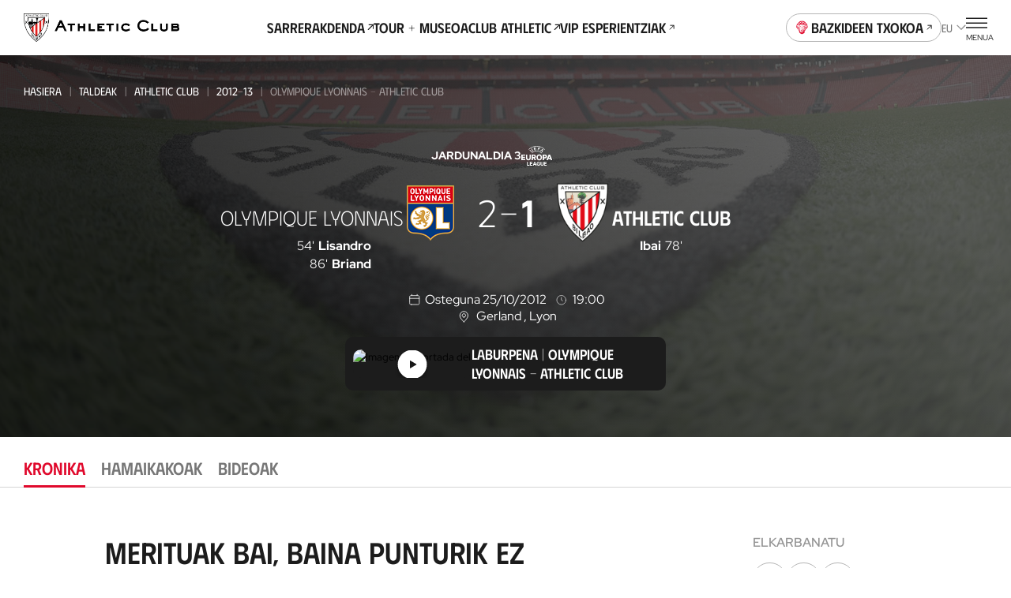

--- FILE ---
content_type: text/html
request_url: https://www.athletic-club.eus/eu/taldeak/athletic-club/2012-13/partidak/1_4617/
body_size: 32477
content:
<!DOCTYPE html><html lang="eu"> <head><!-- Google Tag Manager --><script>
      (function (w, d, s, l, i) {
        w[l] = w[l] || [];
        w[l].push({ 'gtm.start': new Date().getTime(), event: 'gtm.js' });
        var f = d.getElementsByTagName(s)[0],
          j = d.createElement(s),
          dl = l != 'dataLayer' ? '&l=' + l : '';
        j.async = true;
        j.src = 'https://www.googletagmanager.com/gtm.js?id=' + i + dl;
        f.parentNode.insertBefore(j, f);
      })(window, document, 'script', 'dataLayer', 'GTM-TWKKT9KZ');
    </script><script>
      try {
        // ——— DataLayer inicial ———
      window.dataLayer = window.dataLayer || [];
      window.dataLayer.push({ 'gtm.start': Date.now(), event: 'gtm.js' });
      // ——— Evento SSO Login success ———
      const matchGTM = document.cookie.match(/(?:^|;\s*)user_gtm_data=([^;]+)/);
      if (matchGTM) {        
        const gtmData = JSON.parse(decodeURIComponent(matchGTM[1]));
        const match = document.cookie.match(/(?:^|; )sso_event=([^;]+)/);
        if (gtmData) {
          if (match && match[1] === 'login_success') {
            window.dataLayer.push({
              event: 'sso_login_success',
              ... gtmData
            });
            document.cookie = 'sso_event=; Max-Age=0; path=/';
          } else {
            window.dataLayer.push({
              event: 'sso_autologin_success',
              ... gtmData
            });
          }
        }
      }
      } catch (error) {
        console.log(error);
      }

    </script><!-- End Google Tag Manager --><meta charset="UTF-8"><meta name="viewport" content="viewport-fit=cover, width=device-width, initial-scale=1.0, user-scalable=yes"><!-- Chrome, Firefox OS and Opera --><meta name="theme-color" content="#ffffff"><!-- Windows Phone --><meta name="msapplication-navbutton-color" content="#ffffff"><!-- iOS Safari --><meta name="apple-mobile-web-app-status-bar-style" content="#ffffff"><link rel="icon" type="image/x-icon" href="/favicon.ico"><link rel="apple-touch-icon" href="/192.png"><link rel="manifest" href="/manifest.json"><meta name="generator" content="Astro v4.2.0"><link rel="alternate" hreflang="es" href="/equipos/athletic-club/2012-13/partidos/1_4617"><link rel="alternate" hreflang="eu" href="/eu/taldeak/athletic-club/2012-13/partidak/1_4617"><link rel="alternate" hreflang="en" href="/en/teams/athletic-club/2012-13/matches/1_4617"><link rel="canonical" href="https://www.athletic-club.eus/eu/taldeak/athletic-club/2012-13/partidak/1_4617/"><link rel="sitemap" type="application/xml" href="https://www.athletic-club.eus/sitemap.xml"><title>Olympique Lyonnais - Athletic Club | Partida | UEFA Europa League | 12/10/25</title><meta name="description" content="Olympique Lyonnais eta Athletic Club taldeen arteko partida. Noiz? 12/10/25 "><!-- Facebook & WhatsApp Meta Tags --><meta property="og:url" content="https://www.athletic-club.eus/eu/taldeak/athletic-club/2012-13/partidak/1_4617/"><meta property="og:type" content="website"><meta property="og:title" content="Olympique Lyonnais - Athletic Club | Partida | UEFA Europa League | 12/10/25"><meta property="og:description" content="Olympique Lyonnais eta Athletic Club taldeen arteko partida. Noiz? 12/10/25 "><meta property="og:image" content="https://cdn.athletic-club.eus/imagenes/imagen_partido/default_match_mobile_image.jpg"><!-- Twitter Meta Tags --><meta name="twitter:card" content="summary"><!-- <meta name="twitter:card" content="summary_large_image" /> --><meta property="twitter:domain" content="athletic-club.eus"><meta property="twitter:url" content="https://www.athletic-club.eus/eu/taldeak/athletic-club/2012-13/partidak/1_4617/"><meta name="twitter:title" content="Olympique Lyonnais - Athletic Club | Partida | UEFA Europa League | 12/10/25"><meta name="twitter:description" content="Olympique Lyonnais eta Athletic Club taldeen arteko partida. Noiz? 12/10/25 "><meta property="twitter:image" content="https://cdn.athletic-club.eus/imagenes/imagen_partido/default_match_mobile_image.jpg"><link rel="stylesheet" href="/_astro/index.H5YD5rDu.css" />
<link rel="stylesheet" href="/_astro/index.GQ9NRKBV.css" />
<link rel="stylesheet" href="/_astro/index.1nWgHw4t.css" />
<style>.list-posts{--margin: 0 0 calc(var(--s) * 6);margin:var(--margin)}.list-posts__featured{margin-bottom:calc(var(--s) * 6)}.list-posts__list{display:grid;column-gap:var(--s3);row-gap:calc(var(--s) * 6);grid-template-columns:repeat(2,1fr);margin-bottom:calc(var(--s) * 10)}@media screen and (min-width: 768px){.list-posts__list{grid-template-columns:repeat(4,1fr)}}@media screen and (min-width: 992px){.list-posts__list{column-gap:var(--s3);grid-template-columns:repeat(4,1fr)}}@media screen and (min-width: 1200px){.list-posts__list{grid-template-columns:repeat(5,1fr);row-gap:var(--s10)}}.list-posts__group-header{margin-bottom:calc(var(--s) * 4)}@media screen and (min-width: 1200px){.list-posts__group-header{margin-bottom:calc(var(--s) * 8)}}.list-posts__group-header+.list-posts__group-date{margin-top:calc(var(--s) * 1)}@media screen and (min-width: 1200px){.list-posts__group-header+.list-posts__group-date{margin-top:calc(var(--s) * 2)}}.list-posts__group-date{font-size:var(--fs-xs);line-height:var(--lh-xs);font-family:var(--font-primary);font-variation-settings:"wght" var(--heading-font-variation-settings, 400);text-transform:uppercase}.list-posts .card-post{--max-width: 100%}.list-posts .card-post--featured{grid-column-start:1;grid-column-end:3}@media screen and (min-width: 768px){.list-posts .card-post--featured{--figure-aspect-ratio: 910 / 603}}
@keyframes fade-in{0%{opacity:0}to{opacity:1}}@keyframes fade-out{0%{opacity:1}to{opacity:0}}@keyframes blink{0%{opacity:1}50%{opacity:0}to{opacity:1}}@keyframes blink2{0%{opacity:1}50%{opacity:.2}to{opacity:1}}@-webkit-keyframes rotate{0%{transform:rotate(var(--start, 0deg))}to{transform:rotate(var(--end, 180deg))}}@keyframes rotate{0%{transform:rotate(var(--start, 0deg))}to{transform:rotate(var(--end, 180deg))}}@-webkit-keyframes scale{0%{transform:scale(var(--start, 0))}to{transform:scale(var(--end, 1))}}@keyframes scale{0%{transform:scale(var(--start, 0))}to{transform:scale(var(--end, 1))}}@-webkit-keyframes opacity{0%{opacity:var(--start, 0)}to{opacity:var(--end, 1)}}@keyframes opacity{0%{opacity:var(--start, 0)}to{opacity:var(--end, 1)}}@-webkit-keyframes translate{0%{transform:translate(var(--start-x, 0),var(--start-y, 0))}to{transform:translate(var(--end-x, 0),var(--end-y, 0))}}@keyframes translate{0%{transform:translate(var(--start-x, 0),var(--start-y, 0))}to{transform:translate(var(--end-x, 0),var(--end-y, 0))}}@keyframes hand-swipe{0%{left:calc(var(--s2) * 10);transform:rotate(40deg)}to{left:calc(var(--s2) * 4);transform:rotate(0)}}@keyframes translate-x-100{0%{transform:translate(80%);opacity:1}50%{opacity:1}to{left:calc(var(--s2) * 4);transform:translate(-20%);opacity:0}}@keyframes dots{0%,20%{color:#0000;text-shadow:.25em 0 0 rgba(0,0,0,0),.5em 0 0 rgba(0,0,0,0)}40%{color:var(--color-text);text-shadow:.25em 0 0 rgba(0,0,0,0),.5em 0 0 rgba(0,0,0,0)}60%{text-shadow:.25em 0 0 var(--color-text),.5em 0 0 rgba(0,0,0,0)}80%,to{text-shadow:.25em 0 0 var(--color-text),.5em 0 0 var(--color-text)}}.loader-wrapper{width:100%}.loader-wrapper .loader-container{display:flex;align-items:center;justify-content:center}.loader-wrapper .loader-container.fixed{position:fixed}.loader-wrapper .loader-container--loader{display:flex;flex-direction:column;align-items:center;position:relative}.loader-wrapper .loader-container--loader p{margin-top:var(--s)}.loader-wrapper .loader-container--loader p:after{content:" .";animation:dots 2s .5s steps(5,end) infinite;animation-timing-function:ease-in-out}.loader-wrapper .loader-container--loader svg{width:100%;height:calc(var(--s2) * 5.5);animation:blink2 2s ease-in-out infinite alternate}.loader-wrapper--stacked{width:100%}.loader-wrapper--stacked .loader-container{height:calc(var(--s2) * 15)}.loader-wrapper--full{height:50vh}.loader-wrapper--full .loader-container{position:absolute;top:0;left:0;width:100%;height:100%;z-index:999}.loader-wrapper--full .loader-container--blurred-background{position:absolute;top:0;left:0;width:100%;height:100%;background:#fffc;backdrop-filter:blur(calc(var(--s2) * .45))}
.list-live-tweets{padding-top:calc(var(--s2) * 2)}.list-live-tweets--hide{height:0;overflow:hidden}.list-live-tweets .tweets-wrapper{display:flex;flex-direction:column;align-items:center}
.card-post{--margin: 0;--max-width: calc(var(--s2) * 28);--width: 100%;--flex: unset;--color:var(--color-text);--figure-aspect-ratio: 163 / 237;--figure-height: auto;position:relative;display:block;max-width:var(--max-width);width:var(--width);margin:var(--margin);flex:var(--flex);color:var(--color)}@media screen and (min-width: 768px){.card-post{--figure-aspect-ratio: unset;--figure-height: 30vw}}@media screen and (min-width: 992px){.card-post{--figure-height: 30.9vw}}@media screen and (min-width: 1200px){.card-post{--figure-height: 25.9vw}}.card-post--color-light{--color:var(--color-light)}.card-post:hover .card-post__figure img{transform:scale(1.05)}.card-post--has-media-icons .card-post__figure:after{content:"";height:20%;position:absolute;bottom:0;left:0;pointer-events:none;width:100%;background:linear-gradient(0,#000 0%,#0000 100%)}.card-post__categories{list-style-type:none;padding:0;margin:0 0 calc(var(--s) * .5);display:flex;flex-wrap:wrap}.card-post__categories>li{font-size:var(--fs-xs);line-height:var(--lh-xs);font-family:var(--font-primary);font-variation-settings:"wght" var(--heading-font-variation-settings, 400);text-transform:uppercase;margin-bottom:calc(var(--s) * .5)}.card-post__categories>li:after{content:"|";margin:0 var(--s)}.card-post__categories>li:last-child:after{display:none}.card-post__figure{position:relative;border-radius:calc(var(--s) * 2);overflow:hidden;aspect-ratio:var(--figure-aspect-ratio);height:var(--figure-height);width:100%}.card-post__figure picture{overflow:hidden}.card-post__figure img{transition:var(--transition-default)}.card-post__figure picture,.card-post__figure img{width:100%;height:100%;object-fit:cover;object-position:center}.card-post__chip{position:absolute;top:var(--s2);left:var(--s2);z-index:1;opacity:.9;background:var(--color-light);color:var(--color-text);padding:.3em 1em;font-size:calc(var(--s2) * 1);font-variation-settings:"wght" 700;font-family:var(--font-primary);text-transform:uppercase;border-radius:3em}@media screen and (min-width: 992px){.card-post__chip{font-size:calc(var(--s2) * 1.2)}}.card-post__chip--live{display:flex;color:var(--color-red);align-items:center}.card-post__chip--live:before{content:"";width:calc(var(--s2) * .4);height:calc(var(--s2) * .4);border-radius:calc(var(--s2) * .4);background-color:var(--color-red);margin-right:.6em}.card-post__icon-play{position:absolute;top:50%;left:50%;margin-top:var(--s2);transform:translate(-50%,-50%);--color: var(--color-light);width:calc(var(--s2) * 7);height:calc(var(--s2) * 7);z-index:1}.card-post__icon-play svg{width:100%;height:100%}.card-post__header{margin-top:calc(var(--s) * 3)}.card-post__excerpt,.card-post .button{display:none}@media screen and (min-width: 1200px){.card-post .button{display:inline-block;text-decoration:underline;margin-top:calc(var(--s) * 4)}}.card-post__media-icons{position:absolute;bottom:var(--s3);right:var(--s3);display:flex;gap:var(--s2);z-index:1}.card-post__media-icon{position:relative}.card-post__media-icon .icon{display:block;--color: var(--color-light);--width: calc(var(--s2) * 3);--height: calc(var(--s2) * 3)}.card-post__media-icon span:not(.icon){font-size:calc(var(--s2) * 1.2);color:var(--color-light);position:absolute;top:calc(50% + .1em);left:calc(50% + .1em);transform:translate(-50%,-50%);font-variation-settings:"wght" 700}.card-post-date{font-size:var(--fs-m);line-height:var(--lh-m);font-family:var(--font-primary);font-variation-settings:"wght" var(--heading-font-variation-settings, 400);margin-bottom:calc(var(--s))}@media screen and (min-width: 1200px){.card-post-date{margin-bottom:calc(var(--s) * 2)}}
.shields-vs{display:flex;align-items:center}.shields-vs abbr{padding:0 var(--s);position:relative;font-size:var(--fs-sec-sm);line-height:var(--lh-sec-sm);font-family:var(--font-secondary);font-variation-settings:"wght" var(--heading-font-variation-settings, 500);text-decoration:none;align-self:normal;display:flex;align-items:center;font-size:calc(var(--s2));margin:var(--custom-abbr-height, var(--s))}@media screen and (min-width: 1200px){.shields-vs abbr{font-size:var(--fs-sec-xs);line-height:var(--lh-sec-xs);font-family:var(--font-secondary);font-variation-settings:"wght" var(--heading-font-variation-settings, 500)}}.shields-vs abbr span{position:relative}.shields-vs abbr:before,.shields-vs abbr:after{content:"";display:block;position:absolute;width:calc(var(--s2) * .1);left:50%;background:var(--color-primary)}.shields-vs abbr:before{transform:rotate(20deg) translate(50%,-100%)}.shields-vs abbr:after{transform:rotate(20deg) translate(50%,100%)}.shields-vs img{object-fit:contain;max-width:none}.shields-vs--size-xs{max-height:var(--custom-shield-size, calc(var(--s4) * 2))}.shields-vs--size-xs img{height:var(--custom-shield-size, calc(var(--s4) * 2))}.shields-vs--size-xs abbr:before,.shields-vs--size-xs abbr:after{height:var(--custom-abbr-height, 40%)}.shields-vs--size-xs abbr:before{transform:rotate(20deg) translate(50%,-130%)}.shields-vs--size-xs abbr:after{transform:rotate(20deg) translate(50%,130%)}.shields-vs--size-sm{max-height:var(--custom-shield-size, calc(var(--s) * 11))}.shields-vs--size-sm img{height:var(--custom-shield-size, calc(var(--s) * 11))}.shields-vs--size-sm abbr:before,.shields-vs--size-sm abbr:after{height:var(--custom-abbr-height, 30%)}.shields-vs--size-md{max-height:var(--custom-shield-size, calc(var(--s4) * 4))}.shields-vs--size-md img{height:var(--custom-shield-size, calc(var(--s4) * 4))}.shields-vs--size-md abbr{margin:var(--custom-abbr-margin, var(--s2))}.shields-vs--size-md abbr:before,.shields-vs--size-md abbr:after{height:var(--custom-abbr-height, 25%)}.shields-vs--size-lg{max-height:var(--custom-shield-size, calc(var(--s4) * 5))}.shields-vs--size-lg img{height:var(--custom-shield-size, calc(var(--s4) * 5))}.shields-vs--size-lg abbr{margin:var(--custom-abbr-margin, var(--s4));font-size:var(--fs-sec-xs);line-height:var(--lh-sec-xs);font-family:var(--font-secondary);font-variation-settings:"wght" var(--heading-font-variation-settings, 500)}.shields-vs--size-lg abbr:before,.shields-vs--size-lg abbr:after{height:var(--custom-abbr-height, 35%)}.shields-vs--color-light abbr{color:var(--color-light)}.shields-vs--color-light abbr span{background-color:transparent}.shields-vs--color-light abbr:before,.shields-vs--color-light abbr:after{background:var(--color-light)}
.list-item-video{display:grid;gap:calc(var(--s) * 6)}@media screen and (min-width: 992px){.list-item-video{grid-template-columns:repeat(2,1fr);column-gap:var(--s4);row-gap:var(--s8)}}@media screen and (min-width: 1200px){.list-item-video{grid-template-columns:repeat(3,1fr)}}.list-item-video.highlights{gap:unset}@media screen and (min-width: 992px){.list-item-video.highlights{column-gap:var(--s4);row-gap:var(--s)}}
.helper-tap{display:flex;gap:var(--s2);margin:0 var(--safe-area)}.helper-tap svg{overflow:visible;min-width:calc(var(--s2) * 2.4);--start: 0;--end: 1;transform:scale(var(--start, 0));animation:scale .25s .3s ease-out forwards}.helper-tap svg>path:last-of-type{transform-origin:bottom}.helper-tap p{--start: 0;--end: 1;opacity:0;animation:opacity .35s .65s ease-in forwards}
.chip-match-status{display:inline-block;font-size:var(--fs-xs);line-height:var(--lh-xs);font-family:var(--font-primary);font-variation-settings:"wght" var(--heading-font-variation-settings, 400);height:calc(var(--s) * 6);border-radius:calc(var(--s) * 6);padding:0 calc(var(--s) * 2);display:inline-flex;align-items:center;text-transform:uppercase}.chip-match-status svg{width:calc(var(--s2) * 1.6);height:calc(var(--s2) * 1.6);margin-right:var(--s)}.chip-match-status--live{color:var(--color-light);background:linear-gradient(234deg,#ca0308 12.5%,#940000 78.21%)}.chip-match-status--finished{color:var(--color-light);background:linear-gradient(234deg,#464646 12.5%,#000 78.21%);padding:0 calc(var(--s) * 5)}@media screen and (min-width: 992px){.chip-match-status--finished{background:linear-gradient(87deg,#464646 19.59%,#000 84.06%)}}.chip-match-status--half-time{color:var(--color-primary);background:var(--color-light)}.countdown{display:flex;gap:calc(var(--s2) * 2)}@media screen and (min-width: 992px){.countdown{gap:calc(var(--s2) * 2)}}.countdown>span{display:flex;flex-direction:column;width:calc(var(--s2) * 3);text-align:center}.countdown__number{font-family:var(--font-secondary);font-size:1.8rem;line-height:1}.countdown__text{font-size:.65rem;line-height:1.4;text-transform:uppercase}
.chart-rivals{padding-bottom:calc(var(--s2) * 4)}.chart-rivals canvas{width:100%}.chart-rivals ul{padding-left:0;list-style-type:none}@media screen and (min-width: 1200px){.chart-rivals{padding-bottom:calc(var(--s4) * 4)}}.chart-rivals__counter{display:flex;align-items:center;gap:calc(var(--s2) * 2);font-size:var(--fs-sm);line-height:var(--lh-sm);font-family:var(--font-primary);font-variation-settings:"wght" var(--heading-font-variation-settings, 400);margin-bottom:calc(var(--s2) * 2);flex-wrap:wrap}.chart-rivals__counter a{text-decoration:underline;display:flex;align-items:center;text-transform:uppercase;font-variation-settings:"wght" 500;font-family:var(--font-secondary)}.chart-rivals__counter a:hover{color:var(--color-hover-primary)}.chart-rivals__chart{position:relative;width:100%;height:100%;border-radius:100%;display:flex;justify-content:center}.chart-rivals__chart canvas{aspect-ratio:1/1;opacity:1}.chart-rivals__chart--loading{background-color:var(--color-grey-100)}.chart-rivals__chart--loading canvas{opacity:0}.chart-rivals__chart--loading .chart-rivals__total{opacity:0}.chart-rivals__total{display:flex;flex-direction:column;position:absolute;top:50%;left:50%;transform:translate(-50%,-50%);align-items:center}.chart-rivals__total>span:first-child{font-size:var(--fs-xxl);line-height:var(--lh-xxl);font-family:var(--font-primary);font-variation-settings:"wght" var(--heading-font-variation-settings, 500)}.chart-rivals__total>span:last-child{text-transform:uppercase;font-size:var(--fs-xs);line-height:var(--lh-xs);font-family:var(--font-primary);font-variation-settings:"wght" var(--heading-font-variation-settings, 400);margin-top:calc(var(--s) * -1)}.chart-rivals__total--matches{max-width:95%;text-align:center}.chart-rivals__inner{display:block;max-width:100%;width:calc(var(--s2) * 40);margin:0 auto}.chart-rivals__legend{display:flex;gap:var(--s5);justify-content:center;margin-top:calc(var(--s2) * 3);font-size:var(--fs-xs);line-height:var(--lh-xs);font-family:var(--font-primary);font-variation-settings:"wght" var(--heading-font-variation-settings, 400)}.chart-rivals__legend li{display:flex;align-items:center}.chart-rivals__legend-color{width:var(--s3);height:var(--s3);min-width:var(--s3);border-radius:var(--s3);background-color:var(--legend-color);display:block;margin-right:var(--s)}.chart-rivals__legend-goals{display:flex;justify-content:center;margin-top:calc(var(--s) * 7);flex-wrap:wrap}.chart-rivals__legend-goals li+li:before{content:"|";margin:0 var(--s2)}.chart-rivals canvas{width:100%;max-width:100%}@media screen and (min-width: 768px){.list-rival-matches--wrap{display:grid;grid-template-columns:repeat(2,1fr);column-gap:calc(var(--safe-area) * 2)}}@media screen and (min-width: 992px){.list-rival-matches--wrap{grid-template-columns:repeat(3,1fr);column-gap:var(--safe-area)}}@media screen and (min-width: 1200px){.list-rival-matches--wrap{margin-top:var(--s5);column-gap:calc(var(--safe-area) * 2)}}
</style>
<link rel="stylesheet" href="/_astro/index.HfyxR0OJ.css" />
<link rel="stylesheet" href="/_astro/index.PxnPkxDX.css" />
<link rel="stylesheet" href="/_astro/index.SePVlYe-.css" />
<link rel="stylesheet" href="/_astro/index.PjfA-reQ.css" />
<link rel="stylesheet" href="/_astro/index.mM4wGzxK.css" />
<style>.rivals-feature__list-rivals .helper-tap{margin:var(--s5) 0 var(--s5) 0}
.select{position:relative}.select-options{display:flex;flex-direction:column;border-radius:var(--s2);background:#fffffff5;box-shadow:0 calc(var(--s2) * .4) calc(var(--s2) * .8) 0 #00000040;--dropdown-max-height: calc(var(--s2) * 40);padding:0 calc(var(--s) * 4);position:fixed}.select-options--dropdown{margin-left:var(--s);padding:0 0 0 calc(var(--s) * 5);position:absolute;z-index:101}.select-options--dropdown .select-options__options{min-width:calc(var(--s2) * 18);max-height:var(--dropdown-max-height)}.select-options--dropdown .select-options__options>*[role=option]{padding:calc(var(--s) * 2) calc(var(--s) * 6) calc(var(--s) * 2) 0}.select-options--dropdown .select-options__options>*[role=option]:first-of-type{padding-top:calc(var(--s) * 5)}.select-options--dropdown .select-options__options>*[role=option]:last-of-type{padding-bottom:calc(var(--s) * 5)}.select-options--dialog{top:calc(50% + var(--site-header-height) / 2);left:50%;transform:translate(-50%,-50%);z-index:999;padding:calc(var(--s) * 4) calc(var(--s) * 4);width:calc(100vw - var(--safe-area) * 2);max-height:calc(100dvh - var(--site-header-height) * 2);max-width:calc(100vw - var(--safe-area) * 2)}.select-options--dialog .select-options__options>*[role=option]{padding:calc(var(--s) * 3) calc(var(--s) / 2)}.select-options .select-options__options{overflow-y:auto;list-style:none;padding:0}.select-options .select-options__options>*[role=option]{display:block;font-size:var(--fs-sec-xs);line-height:var(--lh-sec-xs);font-family:var(--font-secondary);font-variation-settings:"wght" var(--heading-font-variation-settings, 400);text-transform:uppercase;cursor:pointer}.select-options .select-options__options>*[role=option][aria-selected=true]{color:var(--color-secondary)}.select-options .select-options__dialog-close{position:absolute;top:0;right:0}.filter-selects{max-width:100%;z-index:999;position:relative}.filter-selects--has-wrapper{padding:0 var(--safe-area)}.filter-selects__intro{margin-bottom:var(--s5)}.filter-selects__search{margin-top:1px;margin-bottom:calc(var(--s) * 3);display:flex;column-gap:var(--s2);align-items:center}@media screen and (min-width: 1200px){.filter-selects__search{margin-top:calc(var(--s) * -1.5);padding-left:var(--safe-area);padding-right:var(--safe-area);position:absolute;right:0;width:calc(4 * 100 / var(--cols) * 1%);z-index:10}}.filter-selects__selects{z-index:101}.filter-selects__selects .slider{margin-left:calc(var(--safe-area) * -1);margin-right:calc(var(--safe-area) * -1);padding:0 var(--safe-area);overflow:visible}
.item-video .item-video__content{width:100%}.item-video .item-video__content .item-video__content-poster{position:relative;border-radius:var(--s2);overflow:hidden;aspect-ratio:16/9}.item-video .item-video__content .item-video__content-poster .picture{width:100%;height:100%}.item-video .item-video__content .item-video__content-poster .picture img{width:100%;height:100%;object-fit:cover;object-position:center}.item-video .item-video__content .item-video__content-poster svg{position:absolute;top:50%;left:50%;transform:translate(-50%,-50%);z-index:1;--color: var(--color-primary-contrast);width:calc(var(--s2) * 5);height:calc(var(--s2) * 5)}@media screen and (min-width: 1200px){.item-video .item-video__content .item-video__content-poster svg{width:calc(var(--s) * 12);height:calc(var(--s) * 12)}}.item-video .item-video__content picture{overflow:hidden}.item-video .item-video__content picture img{transition:var(--transition-default)}.item-video .item-video__content picture:hover img{transform:scale(1.05)}.item-video .item-video__content .item-video__content-title{margin-top:calc(var(--s) * 3);text-align:left;font-size:var(--fs-sec-sm);line-height:var(--lh-sec-sm);font-family:var(--font-secondary);font-variation-settings:"wght" var(--heading-font-variation-settings, 500);color:var(--color-primary)}.item-video .item-video__content .item-media__header-inner{display:flex;flex-direction:column;gap:var(--s);align-items:flex-start;margin-top:var(--s3);text-align:left}.item-video .item-video__content .item-media__header-inner .item-media__date{font-size:var(--fs-xs);line-height:var(--lh-xs);font-family:var(--font-primary);font-variation-settings:"wght" var(--heading-font-variation-settings, 400);text-transform:uppercase}.item-video .item-video__content .item-media__header-inner .heading{padding-right:var(--s2);text-wrap:unset}@media screen and (min-width: 992px){.item-video .item-video__content .item-media__header-inner .heading{padding-right:var(--s5)}}
.grid-images{display:grid;gap:var(--s2);grid-template-columns:1fr 1fr;padding-left:0!important;padding-right:0!important}.grid-images>*:nth-child(3n+1){grid-column:auto/span 2;height:calc(var(--s) * 61);max-height:calc(var(--s) * 61)}.grid-images>*:nth-child(n+20){display:none}@media screen and (min-width: 992px){.grid-images{grid-template-columns:repeat(4,1fr)}.grid-images.wrapper-fluid{padding-left:var(--safe-area, var(--s3))!important;padding-right:var(--safe-area, var(--s3))!important}.grid-images>*:nth-child(3n+1){grid-column:auto}.grid-images>.large-image{grid-column:auto/span 2}.grid-images>*:nth-child(n+8){display:block}}.grid-images button{height:calc(var(--s) * 48);max-height:calc(var(--s) * 48)}@media screen and (min-width: 992px){.grid-images button{height:calc(var(--s) * 94)!important;max-height:calc(var(--s) * 94)!important}}.grid-images button .picture img{object-position:top}.grid-images button.more-pictures{position:relative}.grid-images button.more-pictures .more-pictures__content{--color: var(--color-primary-contrast);position:absolute;top:50%;left:50%;transform:translate(-50%,-50%);color:var(--color);z-index:1;font-size:var(--fs-xs);line-height:var(--lh-xs);font-family:var(--font-primary);font-variation-settings:"wght" var(--heading-font-variation-settings, 700)}.grid-images button.more-pictures .more-pictures__content>*{display:block;margin:0 auto}.grid-images button.more-pictures .more-pictures__content>*+*{margin-top:var(--s)}@media screen and (min-width: 992px){.grid-images button.more-pictures .more-pictures__content{display:none}}.grid-images button.more-pictures:before{content:"";position:absolute;inset:0;background:linear-gradient(0deg,#0000008c 0% 100%);z-index:1}@media screen and (min-width: 992px){.grid-images button.more-pictures:before{content:none}}
.button-unstyled{background:none;padding:0;border:none;margin:0}.item-video__content-poster{width:100%;aspect-ratio:16/9;background-color:var(--color-primary);display:flex;justify-content:center;align-items:center;overflow:hidden}
.tabs-wrapper--with-wrapper div[role=tabpanel]{padding-left:var(--safe-area);padding-right:var(--safe-area)}.tabs-wrapper .swiper{padding:calc(var(--s) * 5) var(--safe-area)}.tabs-wrapper div[role=tabpanel]{padding-bottom:calc(var(--s) * 4)}
.dialog-inner-gallery{height:100%;padding-bottom:calc(var(--s) * 4)}.dialog-inner-gallery .slider{display:flex;flex-direction:column;height:100%}.dialog-inner-gallery .slider .swiper{margin-left:initial;margin-right:initial;height:100%}@media screen and (min-width: 992px){.dialog-inner-gallery .slider .swiper .swiper-slide .picture{overflow:hidden}.dialog-inner-gallery .slider .swiper .swiper-slide .picture img{object-fit:cover;max-width:80vw;max-height:75vh}}.dialog-inner-gallery .slider swiper-container{flex:1}.dialog-inner-gallery .slider-ui__navigation button{width:var(--slider-ui-button-size);height:var(--slider-ui-button-size)}.dialog-inner-gallery .slider-ui__navigation button .icon--chevron-left,.dialog-inner-gallery .slider-ui__navigation button .icon--chevron-right{width:inherit;height:inherit}
</style>
<link rel="stylesheet" href="/_astro/index.hqo_jQQ-.css" />
<style>.picture{--border-radius: 0;--overflow: auto;border-radius:var(--border-radius);--width: auto;--height: auto;--max-width: none;--max-height: none;width:var(--width);height:var(--height);max-width:var(--max-width);max-height:var(--max-height);position:var(--img-position);aspect-ratio:var(--aspect-ratio);display:block}.picture img{position:var(--img-position)}.picture--background{position:absolute;top:0;left:0;width:100%;height:100%;z-index:-1}.picture--background img{width:100%;height:100%;object-fit:cover;object-position:center}.picture--background img.has-logo{margin-left:15px;object-fit:contain;width:calc(100% - 30px)}.picture--background img.sponsors{margin-top:-20px;max-height:145px;object-fit:contain;object-position:top}.picture--background.has-logo{top:-60px}.picture--background :global(img){width:100%;height:100%;object-fit:cover;object-position:center}.picture--cover{position:relative;overflow:hidden;height:100%}.picture--cover img{width:100%;height:100%;object-fit:cover;object-position:center}.picture--contain img{width:100%;height:100%;object-fit:contain;object-position:bottom}@media screen and (min-width: 992px){.picture--rounded{--border-radius: var(--s2);--overflow: hidden}}.picture.mobile-position-left img{object-position:left!important}.picture.mobile-position-center img{object-position:center!important}.picture.mobile-position-right img{object-position:right!important}@media screen and (min-width: 992px){.picture.desktop-position-top img{object-position:top!important}}@media screen and (min-width: 992px){.picture.desktop-position-center img{object-position:center!important}}@media screen and (min-width: 992px){.picture.desktop-position-bottom img{object-position:bottom!important}}.picture.modal__small-picture img{max-height:100px}
</style>
<link rel="stylesheet" href="/_astro/slider.73mAbBAm.css" />
<style>.avatar-player,.avatar-player .picture{position:relative}.avatar-player img:before{content:"";display:block;position:absolute;width:100%;height:100%;top:0;left:0;background:url(/static-icons/placeholder-avatar.svg) no-repeat;background-size:cover}.avatar-player img:before{border-radius:calc(var(--s) * 13)}.avatar-player--image-type-new{display:flex;justify-content:flex-end;align-items:flex-end;overflow:hidden;padding-top:calc(var(--s) * 3);max-width:calc(var(--s) * 15)}@media screen and (min-width: 992px){.avatar-player--image-type-new{max-width:calc(var(--s) * 18)}}.avatar-player--image-type-new .picture{min-width:60px;height:calc(var(--s) * 15);margin-bottom:calc(var(--s) * -1)}@media screen and (min-width: 992px){.avatar-player--image-type-new .picture{height:calc(var(--s) * 17)}}.avatar-player--image-type-new .picture img{width:100%;height:100%;object-fit:contain;display:block}.avatar-player--image-type-new .picture--with-dorsal{margin:0 0 0 24px}.avatar-player--image-type-legacy{display:inline-block}.avatar-player--image-type-legacy .picture{width:calc(var(--s) * 13);height:calc(var(--s) * 13);border-radius:calc(var(--s) * 13);border:1px solid var(--color-grey-100);margin:16px 0}.avatar-player--image-type-legacy .picture img{width:100%;height:100%;object-fit:cover;object-position:top center;border-radius:calc(var(--s) * 13)}.avatar-player--image-type-legacy .picture--with-dorsal{margin:16px 0 16px 32px}.avatar-player__dorsal{position:absolute;top:0;left:0;font-family:var(--font-tertiary);font-size:calc(var(--s2) * 2.6);padding-top:var(--s)}@media screen and (min-width: 992px){.avatar-player__dorsal{font-size:calc(var(--s2) * 3);padding-top:calc(var(--s) * 2)}}
.tooltip{position:absolute;pointer-events:none;z-index:100;flex-direction:column;display:flex;align-items:center;filter:drop-shadow(0px 4px 8px rgba(0,0,0,.15))}.tooltip>span{background-color:var(--color-light);padding:var(--s) var(--s2);border-radius:var(--s2);text-align:center}.tooltip:before{content:"";display:block;width:0;height:0;border-left:var(--s) solid transparent;border-right:var(--s) solid transparent;border-bottom:var(--s) solid var(--color-light)}.tooltip--type-limited-time{opacity:0;animation:fade-in .3s ease-out forwards}.tooltip--type-limited-time.hidden{opacity:0;animation:fade-out .3s ease-out forwards}
.collapse__body{display:block;overflow:hidden;transition:height .3s ease-in-out;height:0}.collapse__body-inner{padding:1px 0!important;margin:-1px 0!important}.collapse__body--open{height:auto}.collapse__body--expanding{animation:expand .3s ease-in-out}.collapse__body--collapsing{animation:collapse .3s ease-in-out}.collapse__header{background:transparent;border:0;-webkit-tap-highlight-color:transparent;-webkit-tap-highlight-color:rgba(255,255,255,.2)}.collapse--open .collapse__icon,.collapse--expanding .collapse__icon{transform:rotate(180deg)}.collapse--collapsing .collapse__icon{transform:rotate(0)}.collapse--styled{border-bottom:1px solid rgba(var(--color-grey-300-rgb),.5)}.collapse--styled .heading{padding:1em 0}.collapse--styled .collapse__header{display:flex;align-items:center;width:100%;justify-content:space-between;background-color:transparent;border:none;text-align:left;padding:0}.collapse--styled .collapse__header .collapse__icon{--size: 1rem;flex:0 0 1rem;transition:transform .2s ease-out}@media screen and (min-width: 1200px){.collapse--styled .collapse__header .collapse__icon{--size: 1.2rem;flex:0 0 1.2rem}}.collapse--styled .collapse__header-content{padding-right:calc(var(--s) * 2)}.collapse--styled .content-html{padding-bottom:calc(var(--s) * 4)}.collapse--styled .content-html>*:first-child{margin-top:0}.collapse--styled .content-html>*:last-child{margin-bottom:0}@keyframes expand{0%{height:0}to{height:var(--collapse-body-height)}}@keyframes collapse{0%{height:var(--collapse-body-height)}to{height:0}}
.helper-swipe{display:flex;gap:var(--s2);margin:0 var(--safe-area)}.helper-swipe svg{overflow:visible;min-width:calc(var(--s2) * 2.4)}.helper-swipe svg>path:last-of-type{transform-origin:bottom}.swiper-slide.swiper-slide-active .helper-swipe svg{--start: 0;--end: 1;transform:scale(var(--start, 0));animation:scale .25s .3s ease-out forwards}.swiper-slide.swiper-slide-active .helper-swipe svg>path:last-of-type{animation:hand-swipe 1.6s .65s cubic-bezier(.23,1,.72,1) 2 both}.swiper-slide.swiper-slide-active .helper-swipe svg g{animation:translate-x-100 1.6s .65s cubic-bezier(.23,1,.72,1) 2 backwards}.swiper-slide.swiper-slide-active .helper-swipe p{--start: 0;--end: 1;opacity:0;animation:opacity .35s .65s ease-in forwards}
.slider{--margin: 0;--padding: 0;--first-slide-margin-left: 0;--last-slide-margin-right: 0;--slide-width: 100%;margin:var(--margin);padding:var(--padding);overflow:hidden}.slider .swiper-slide{width:var(--slide-width);max-width:var(--slide-max-width);height:var(--slide-height)}.slider--spv-auto>.swiper{display:flex;overflow:visible}.slider--spv-auto>.swiper .swiper-wrapper>.swiper-slide{margin-right:var(--s2)}.slider--spv-auto>.swiper .swiper-wrapper>.swiper-slide:last-child{margin-right:0}.slider--spv-auto .swiper-slide{--slide-width: auto;max-width:var(--slide-max-width)}@media screen and (min-width: 992px){.slider.hm-posts-slider.slider--spv-auto>.swiper .swiper-wrapper>.swiper-slide,.slider.hm-games-slider.slider--spv-auto>.swiper .swiper-wrapper>.swiper-slide,.slider.hm-tickets-slider.slider--spv-auto>.swiper .swiper-wrapper>.swiper-slide,.slider.hm-museum-slider.slider--spv-auto>.swiper .swiper-wrapper>.swiper-slide,.slider.slider-equipaciones-2023-24.slider--spv-auto>.swiper .swiper-wrapper>.swiper-slide{margin-right:var(--s4)!important}}.slider.hm-tickets-slider .swiper{margin:0}.slider--centered-slides .swiper .swiper-wrapper>.swiper-slide,.slider--centered-slides .swiper .swiper-wrapper swiper-slide{display:flex;justify-content:center;align-items:center}.slider .swiper-button-disabled{cursor:not-allowed}.slider .swiper-pagination-lock{display:none!important}.slider.slider-tickets .swiper{margin-left:0}.slider-ui:has(.swiper-pagination-lock) .swiper-button-disabled{visibility:hidden}
</style>
<link rel="stylesheet" href="/_astro/index._vrhiy1A.css" />
<link rel="stylesheet" href="/_astro/index.VGVOSe6J.css" />
<link rel="stylesheet" href="/_astro/index.fIxarDYq.css" /><script type="module" src="/_astro/hoisted.y7f_CUTx.js"></script></head> <body> <!-- Google Tag Manager (noscript) --> <noscript><iframe src="https://www.googletagmanager.com/ns.html?id=GTM-TWKKT9KZ" height="0" width="0" style="display:none;visibility:hidden"></iframe></noscript><!-- End Google Tag Manager (noscript) --> <style>astro-island,astro-slot,astro-static-slot{display:contents}</style><script>(()=>{var e=async t=>{await(await t())()};(self.Astro||(self.Astro={})).load=e;window.dispatchEvent(new Event("astro:load"));})();;(()=>{var b=Object.defineProperty;var f=(c,o,i)=>o in c?b(c,o,{enumerable:!0,configurable:!0,writable:!0,value:i}):c[o]=i;var l=(c,o,i)=>(f(c,typeof o!="symbol"?o+"":o,i),i);var p;{let c={0:t=>m(t),1:t=>i(t),2:t=>new RegExp(t),3:t=>new Date(t),4:t=>new Map(i(t)),5:t=>new Set(i(t)),6:t=>BigInt(t),7:t=>new URL(t),8:t=>new Uint8Array(t),9:t=>new Uint16Array(t),10:t=>new Uint32Array(t)},o=t=>{let[e,r]=t;return e in c?c[e](r):void 0},i=t=>t.map(o),m=t=>typeof t!="object"||t===null?t:Object.fromEntries(Object.entries(t).map(([e,r])=>[e,o(r)]));customElements.get("astro-island")||customElements.define("astro-island",(p=class extends HTMLElement{constructor(){super(...arguments);l(this,"Component");l(this,"hydrator");l(this,"hydrate",async()=>{var d;if(!this.hydrator||!this.isConnected)return;let e=(d=this.parentElement)==null?void 0:d.closest("astro-island[ssr]");if(e){e.addEventListener("astro:hydrate",this.hydrate,{once:!0});return}let r=this.querySelectorAll("astro-slot"),a={},h=this.querySelectorAll("template[data-astro-template]");for(let n of h){let s=n.closest(this.tagName);s!=null&&s.isSameNode(this)&&(a[n.getAttribute("data-astro-template")||"default"]=n.innerHTML,n.remove())}for(let n of r){let s=n.closest(this.tagName);s!=null&&s.isSameNode(this)&&(a[n.getAttribute("name")||"default"]=n.innerHTML)}let u;try{u=this.hasAttribute("props")?m(JSON.parse(this.getAttribute("props"))):{}}catch(n){let s=this.getAttribute("component-url")||"<unknown>",y=this.getAttribute("component-export");throw y&&(s+=` (export ${y})`),console.error(`[hydrate] Error parsing props for component ${s}`,this.getAttribute("props"),n),n}await this.hydrator(this)(this.Component,u,a,{client:this.getAttribute("client")}),this.removeAttribute("ssr"),this.dispatchEvent(new CustomEvent("astro:hydrate"))});l(this,"unmount",()=>{this.isConnected||this.dispatchEvent(new CustomEvent("astro:unmount"))})}disconnectedCallback(){document.removeEventListener("astro:after-swap",this.unmount),document.addEventListener("astro:after-swap",this.unmount,{once:!0})}connectedCallback(){if(!this.hasAttribute("await-children")||document.readyState==="interactive"||document.readyState==="complete")this.childrenConnectedCallback();else{let e=()=>{document.removeEventListener("DOMContentLoaded",e),r.disconnect(),this.childrenConnectedCallback()},r=new MutationObserver(()=>{var a;((a=this.lastChild)==null?void 0:a.nodeType)===Node.COMMENT_NODE&&this.lastChild.nodeValue==="astro:end"&&(this.lastChild.remove(),e())});r.observe(this,{childList:!0}),document.addEventListener("DOMContentLoaded",e)}}async childrenConnectedCallback(){let e=this.getAttribute("before-hydration-url");e&&await import(e),this.start()}start(){let e=JSON.parse(this.getAttribute("opts")),r=this.getAttribute("client");if(Astro[r]===void 0){window.addEventListener(`astro:${r}`,()=>this.start(),{once:!0});return}Astro[r](async()=>{let a=this.getAttribute("renderer-url"),[h,{default:u}]=await Promise.all([import(this.getAttribute("component-url")),a?import(a):()=>()=>{}]),d=this.getAttribute("component-export")||"default";if(!d.includes("."))this.Component=h[d];else{this.Component=h;for(let n of d.split("."))this.Component=this.Component[n]}return this.hydrator=u,this.hydrate},e,this)}attributeChangedCallback(){this.hydrate()}},l(p,"observedAttributes",["props"]),p))}})();</script><astro-island uid="1aCMKq" prefix="r1" component-url="/_astro/SiteHeader.PNPUC21K.js" component-export="default" renderer-url="/_astro/client.7y_Bdp9y.js" props="{&quot;url&quot;:[7,&quot;https://www.athletic-club.eus/eu/taldeak/athletic-club/2012-13/partidak/1_4617/&quot;],&quot;featuredMenuItems&quot;:[1,[[0,{&quot;name&quot;:[0,&quot;Sarrerak&quot;],&quot;url&quot;:[0,&quot;/eu/sarrerak&quot;],&quot;newTab&quot;:[0,false],&quot;icon&quot;:[0,&quot;ticket.svg&quot;],&quot;nombreAnalytics&quot;:[0,&quot;Entradas&quot;]}],[0,{&quot;name&quot;:[0,&quot;Denda&quot;],&quot;url&quot;:[0,&quot;https://shop.athletic-club.eus/eu?utm_source=athletic-club.eus&amp;utm_medium=referral&amp;utm_campaign=ecosistema-ac&amp;utm_content=menu-mobile&quot;],&quot;newTab&quot;:[0,true],&quot;icon&quot;:[0,&quot;t-shirt.svg&quot;],&quot;nombreAnalytics&quot;:[0,&quot;Tienda&quot;]}],[0,{&quot;name&quot;:[0,&quot;Tour + Museoa&quot;],&quot;url&quot;:[0,&quot;/eu/sarrerak&quot;],&quot;newTab&quot;:[0,false],&quot;icon&quot;:[0,&quot;ticket.svg&quot;],&quot;nombreAnalytics&quot;:[0,&quot;Museo &amp; Tour&quot;]}],[0,{&quot;name&quot;:[0,&quot;Club Athletic&quot;],&quot;url&quot;:[0,&quot;https://clubathletic.athletic-club.eus/eu/?utm_source=athletic-club.eus&amp;utm_medium=referral&amp;utm_campaign=ecosistema-ac&amp;utm_content=menu-mobile&quot;],&quot;newTab&quot;:[0,true],&quot;icon&quot;:[0,&quot;club-athletic.svg&quot;],&quot;nombreAnalytics&quot;:[0,&quot;Club Athletic&quot;]}],[0,{&quot;name&quot;:[0,&quot;VIP Esperientziak&quot;],&quot;url&quot;:[0,&quot;https://sanmames.athletic-club.eus/eu/vip-area/experiences/?utm_source=athletic-club.eus&amp;utm_medium=referral&amp;utm_campaign=ecosistema-ac&amp;utm_content=menu-mobile&quot;],&quot;newTab&quot;:[0,true],&quot;icon&quot;:[0,&quot;sm-stadium.svg&quot;],&quot;nombreAnalytics&quot;:[0,&quot;Experiencias&quot;]}]]],&quot;mainMenuItems&quot;:[1,[[0,{&quot;name&quot;:[0,&quot;Sarrerak&quot;],&quot;url&quot;:[0,&quot;/eu/sarrerak&quot;],&quot;newTab&quot;:[0,false],&quot;nombreAnalytics&quot;:[0,&quot;Entradas&quot;]}],[0,{&quot;name&quot;:[0,&quot;Denda&quot;],&quot;url&quot;:[0,&quot;https://shop.athletic-club.eus/eu?utm_source=athletic-club.eus&amp;utm_medium=referral&amp;utm_campaign=ecosistema-ac&amp;utm_content=menu-desktop&quot;],&quot;newTab&quot;:[0,true],&quot;nombreAnalytics&quot;:[0,&quot;Tienda&quot;]}],[0,{&quot;name&quot;:[0,&quot;Tour + Museoa&quot;],&quot;url&quot;:[0,&quot;/eu/sarrerak/museo-tour&quot;],&quot;newTab&quot;:[0,false],&quot;nombreAnalytics&quot;:[0,&quot;Museo &amp; Tour&quot;]}],[0,{&quot;name&quot;:[0,&quot;Club Athletic&quot;],&quot;url&quot;:[0,&quot;https://clubathletic.athletic-club.eus/eu/?utm_source=athletic-club.eus&amp;utm_medium=referral&amp;utm_campaign=ecosistema-ac&amp;utm_content=menu-desktop&quot;],&quot;newTab&quot;:[0,true],&quot;nombreAnalytics&quot;:[0,&quot;Club Athletic&quot;]}],[0,{&quot;name&quot;:[0,&quot;VIP Esperientziak&quot;],&quot;url&quot;:[0,&quot;https://sanmames.athletic-club.eus/eu/vip-area/experiences/?utm_source=athletic-club.eus&amp;utm_medium=referral&amp;utm_campaign=ecosistema-ac&amp;utm_content=menu-desktop&quot;],&quot;newTab&quot;:[0,true],&quot;nombreAnalytics&quot;:[0,&quot;Experiencias&quot;]}]]],&quot;extendedMenuItems&quot;:[1,[[0,{&quot;name&quot;:[0,&quot;Berriak&quot;],&quot;url&quot;:[0,null],&quot;url_footer&quot;:[0,null],&quot;icon&quot;:[0,null],&quot;column_number&quot;:[0,1],&quot;column_number_tablet&quot;:[0,1],&quot;column_number_mobile&quot;:[0,1],&quot;type&quot;:[0,&quot;primary&quot;],&quot;newTab&quot;:[0,false],&quot;show_in_burger_menu&quot;:[0,true],&quot;show_as_secondary_element&quot;:[0,false],&quot;children&quot;:[1,[[0,{&quot;name&quot;:[0,&quot;Gaurkotasuna&quot;],&quot;url&quot;:[0,&quot;/eu/albisteak&quot;],&quot;url_footer&quot;:[0,&quot;/eu/albisteak&quot;],&quot;newTab&quot;:[0,false],&quot;show_in_burger_menu&quot;:[0,true],&quot;show_as_secondary_element&quot;:[0,false],&quot;children&quot;:[1,[]],&quot;nombreAnalytics&quot;:[0,&quot;Noticias&quot;]}],[0,{&quot;name&quot;:[0,&quot;Multimedia&quot;],&quot;url&quot;:[0,&quot;/eu/media&quot;],&quot;url_footer&quot;:[0,&quot;/eu/media&quot;],&quot;newTab&quot;:[0,false],&quot;show_in_burger_menu&quot;:[0,true],&quot;show_as_secondary_element&quot;:[0,false],&quot;children&quot;:[1,[]],&quot;nombreAnalytics&quot;:[0,&quot;Multimedia&quot;]}],[0,{&quot;name&quot;:[0,&quot;Hemeroteka&quot;],&quot;url&quot;:[0,&quot;/eu/hemeroteka&quot;],&quot;url_footer&quot;:[0,&quot;/eu/hemeroteka&quot;],&quot;newTab&quot;:[0,false],&quot;show_in_burger_menu&quot;:[0,true],&quot;show_as_secondary_element&quot;:[0,false],&quot;children&quot;:[1,[]],&quot;nombreAnalytics&quot;:[0,&quot;Hemeroteca&quot;]}]]],&quot;nombreAnalytics&quot;:[0,&quot;ACTUALIDAD&quot;]}],[0,{&quot;name&quot;:[0,&quot;Taldeak&quot;],&quot;url&quot;:[0,null],&quot;url_footer&quot;:[0,null],&quot;icon&quot;:[0,null],&quot;column_number&quot;:[0,2],&quot;column_number_tablet&quot;:[0,2],&quot;column_number_mobile&quot;:[0,1],&quot;type&quot;:[0,&quot;primary&quot;],&quot;newTab&quot;:[0,false],&quot;show_in_burger_menu&quot;:[0,true],&quot;show_as_secondary_element&quot;:[0,false],&quot;children&quot;:[1,[[0,{&quot;name&quot;:[0,&quot;Athletic Club&quot;],&quot;url&quot;:[0,&quot;/eu/taldeak/athletic-club/2025-26/taldea&quot;],&quot;url_footer&quot;:[0,&quot;/eu/taldeak/athletic-club/2025-26/taldea&quot;],&quot;newTab&quot;:[0,false],&quot;show_in_burger_menu&quot;:[0,true],&quot;show_as_secondary_element&quot;:[0,false],&quot;children&quot;:[1,[]],&quot;nombreAnalytics&quot;:[0,&quot;Athletic-Club&quot;]}],[0,{&quot;name&quot;:[0,&quot;Athletic Club Emak&quot;],&quot;url&quot;:[0,&quot;/eu/taldeak/athletic-club-emakumezkoena/2025-26/taldea&quot;],&quot;url_footer&quot;:[0,&quot;/eu/taldeak/athletic-club-emakumezkoena/2025-26/taldea&quot;],&quot;newTab&quot;:[0,false],&quot;show_in_burger_menu&quot;:[0,true],&quot;show_as_secondary_element&quot;:[0,false],&quot;children&quot;:[1,[]],&quot;nombreAnalytics&quot;:[0,&quot;Athletic Club Femenino&quot;]}],[0,{&quot;name&quot;:[0,&quot;Bilbao Athletic&quot;],&quot;url&quot;:[0,&quot;/eu/taldeak/bilbao-athletic/2025-26/taldea&quot;],&quot;url_footer&quot;:[0,&quot;/eu/taldeak/bilbao-athletic/2025-26/taldea&quot;],&quot;newTab&quot;:[0,false],&quot;show_in_burger_menu&quot;:[0,true],&quot;show_as_secondary_element&quot;:[0,true],&quot;children&quot;:[1,[]],&quot;nombreAnalytics&quot;:[0,&quot;Bilbao Athletic&quot;]}],[0,{&quot;name&quot;:[0,&quot;Emakumezkoena B&quot;],&quot;url&quot;:[0,&quot;/eu/taldeak/athletic-club-b/2025-26/taldea&quot;],&quot;url_footer&quot;:[0,&quot;/eu/taldeak/athletic-club-b/2025-26/taldea&quot;],&quot;newTab&quot;:[0,false],&quot;show_in_burger_menu&quot;:[0,true],&quot;show_as_secondary_element&quot;:[0,true],&quot;children&quot;:[1,[]],&quot;nombreAnalytics&quot;:[0,&quot;Athletic Club Fem B&quot;]}],[0,{&quot;name&quot;:[0,&quot;Premier League U21&quot;],&quot;url&quot;:[0,&quot;/eu/taldeak/athletic-club-u21/2025-26&quot;],&quot;url_footer&quot;:[0,&quot;/eu/taldeak/athletic-club-u21/2025-26&quot;],&quot;newTab&quot;:[0,false],&quot;show_in_burger_menu&quot;:[0,true],&quot;show_as_secondary_element&quot;:[0,true],&quot;children&quot;:[1,[]],&quot;nombreAnalytics&quot;:[0,&quot;Premier League U21&quot;]}],[0,{&quot;name&quot;:[0,&quot;Basconia&quot;],&quot;url&quot;:[0,&quot;/eu/taldeak/basconia/2025-26/partidak&quot;],&quot;url_footer&quot;:[0,&quot;/eu/taldeak/basconia/2025-26/partidak&quot;],&quot;newTab&quot;:[0,false],&quot;show_in_burger_menu&quot;:[0,true],&quot;show_as_secondary_element&quot;:[0,true],&quot;children&quot;:[1,[]],&quot;nombreAnalytics&quot;:[0,&quot;Basconia&quot;]}],[0,{&quot;name&quot;:[0,&quot;EMAKUMEZKOENA C&quot;],&quot;url&quot;:[0,&quot;/eu/taldeak/athletic-club-c/2025-26&quot;],&quot;url_footer&quot;:[0,&quot;/eu/taldeak/athletic-club-c/2025-26&quot;],&quot;newTab&quot;:[0,false],&quot;show_in_burger_menu&quot;:[0,true],&quot;show_as_secondary_element&quot;:[0,true],&quot;children&quot;:[1,[]],&quot;nombreAnalytics&quot;:[0,&quot;Femenino C&quot;]}],[0,{&quot;name&quot;:[0,&quot;Athletic Youth League&quot;],&quot;url&quot;:[0,&quot;/eu/taldeak/athletic-youth-league/2025-26/partida&quot;],&quot;url_footer&quot;:[0,&quot;/eu/taldeak/athletic-youth-league/2025-26/partida&quot;],&quot;newTab&quot;:[0,false],&quot;show_in_burger_menu&quot;:[0,true],&quot;show_as_secondary_element&quot;:[0,false],&quot;children&quot;:[1,[]],&quot;nombreAnalytics&quot;:[0,&quot;Athletic Youth League&quot;]}],[0,{&quot;name&quot;:[0,&quot;Gazteak Ohorezko Maila&quot;],&quot;url&quot;:[0,&quot;/eu/taldeak/athletic-gazteak-ohorezko-maila/2025-26&quot;],&quot;url_footer&quot;:[0,&quot;/eu/taldeak/athletic-gazteak-ohorezko-maila/2025-26&quot;],&quot;newTab&quot;:[0,false],&quot;show_in_burger_menu&quot;:[0,true],&quot;show_as_secondary_element&quot;:[0,true],&quot;children&quot;:[1,[]],&quot;nombreAnalytics&quot;:[0,&quot;Juvenil Div. de Honor&quot;]}],[0,{&quot;name&quot;:[0,&quot;Gazteak Nazional Liga&quot;],&quot;url&quot;:[0,&quot;/eu/taldeak/athletic-gazteak-nazional-liga/2025-26&quot;],&quot;url_footer&quot;:[0,&quot;/eu/taldeak/athletic-gazteak-nazional-liga/2025-26&quot;],&quot;newTab&quot;:[0,false],&quot;show_in_burger_menu&quot;:[0,true],&quot;show_as_secondary_element&quot;:[0,true],&quot;children&quot;:[1,[]],&quot;nombreAnalytics&quot;:[0,&quot;Juvenil Liga Nacional&quot;]}],[0,{&quot;name&quot;:[0,&quot;Kadeteak Euskal Liga&quot;],&quot;url&quot;:[0,&quot;/eu/taldeak/athletic-kadeteak-euskal-liga/2025-26&quot;],&quot;url_footer&quot;:[0,&quot;/eu/taldeak/athletic-kadeteak-euskal-liga/2025-26&quot;],&quot;newTab&quot;:[0,false],&quot;show_in_burger_menu&quot;:[0,true],&quot;show_as_secondary_element&quot;:[0,true],&quot;children&quot;:[1,[]],&quot;nombreAnalytics&quot;:[0,&quot;Cadete Liga Vasca&quot;]}],[0,{&quot;name&quot;:[0,&quot;Kadeteak Ohorezko Maila&quot;],&quot;url&quot;:[0,&quot;/eu/taldeak/athletic-kadeteak-ohorezko-maila/2025-26&quot;],&quot;url_footer&quot;:[0,&quot;/eu/taldeak/athletic-kadeteak-ohorezko-maila/2025-26&quot;],&quot;newTab&quot;:[0,false],&quot;show_in_burger_menu&quot;:[0,true],&quot;show_as_secondary_element&quot;:[0,true],&quot;children&quot;:[1,[]],&quot;nombreAnalytics&quot;:[0,&quot;Cadete Div. de Honor&quot;]}],[0,{&quot;name&quot;:[0,&quot;KADETEAK EMAKUMEZKOENA&quot;],&quot;url&quot;:[0,&quot;/eu/taldeak/athletic-kadeteak-emakumezkoena/2025-26&quot;],&quot;url_footer&quot;:[0,&quot;/eu/taldeak/athletic-kadeteak-emakumezkoena/2025-26&quot;],&quot;newTab&quot;:[0,false],&quot;show_in_burger_menu&quot;:[0,true],&quot;show_as_secondary_element&quot;:[0,true],&quot;children&quot;:[1,[]],&quot;nombreAnalytics&quot;:[0,&quot;Femenino Cadete&quot;]}],[0,{&quot;name&quot;:[0,&quot;Haurrak 2012&quot;],&quot;url&quot;:[0,&quot;/eu/taldeak/haurrak-a-2012/2025-26/taldea/&quot;],&quot;url_footer&quot;:[0,&quot;/eu/taldeak/haurrak-a-2012/2025-26/taldea/&quot;],&quot;newTab&quot;:[0,false],&quot;show_in_burger_menu&quot;:[0,true],&quot;show_as_secondary_element&quot;:[0,true],&quot;children&quot;:[1,[]],&quot;nombreAnalytics&quot;:[0,&quot;Infantil 2012&quot;]}],[0,{&quot;name&quot;:[0,&quot;HAURRAK 2010&quot;],&quot;url&quot;:[0,&quot;/eu/taldeak/athletic-haurrak-2010/2023-24&quot;],&quot;url_footer&quot;:[0,&quot;/eu/taldeak/athletic-haurrak-2010/2023-24&quot;],&quot;newTab&quot;:[0,false],&quot;show_in_burger_menu&quot;:[0,false],&quot;show_as_secondary_element&quot;:[0,true],&quot;children&quot;:[1,[]],&quot;nombreAnalytics&quot;:[0,&quot;Infantil 2010&quot;]}],[0,{&quot;name&quot;:[0,&quot;Haurrak 2013&quot;],&quot;url&quot;:[0,&quot;https://www.athletic-club.eus/eu/taldeak/haurrak-b-2013/2025-26/taldea/?utm_source=athletic-club.eus&amp;utm_medium=referral&amp;utm_campaign=ecosistema-ac&amp;utm_content=menu-hamburguesa&quot;],&quot;url_footer&quot;:[0,&quot;https://www.athletic-club.eus/eu/taldeak/haurrak-b-2013/2025-26/taldea/?utm_source=athletic-club.eus&amp;utm_medium=referral&amp;utm_campaign=ecosistema-ac&amp;utm_content=footer&quot;],&quot;newTab&quot;:[0,false],&quot;show_in_burger_menu&quot;:[0,true],&quot;show_as_secondary_element&quot;:[0,true],&quot;children&quot;:[1,[]],&quot;nombreAnalytics&quot;:[0,&quot;Infantil 2013&quot;]}],[0,{&quot;name&quot;:[0,&quot;EMAKUMEZKOENA HAURRAK&quot;],&quot;url&quot;:[0,&quot;/eu/taldeak/athletic-emakumezkoena-haurrak/2025-26/taldea/&quot;],&quot;url_footer&quot;:[0,&quot;/eu/taldeak/athletic-emakumezkoena-haurrak/2025-26/taldea/&quot;],&quot;newTab&quot;:[0,false],&quot;show_in_burger_menu&quot;:[0,true],&quot;show_as_secondary_element&quot;:[0,true],&quot;children&quot;:[1,[]],&quot;nombreAnalytics&quot;:[0,&quot;Femenino Infantil&quot;]}],[0,{&quot;name&quot;:[0,&quot;KIMUAK 2012&quot;],&quot;url&quot;:[0,&quot;/eu/taldeak/athletic-kimuak-2012/2023-24&quot;],&quot;url_footer&quot;:[0,&quot;/eu/taldeak/athletic-kimuak-2012/2023-24&quot;],&quot;newTab&quot;:[0,false],&quot;show_in_burger_menu&quot;:[0,false],&quot;show_as_secondary_element&quot;:[0,true],&quot;children&quot;:[1,[]],&quot;nombreAnalytics&quot;:[0,&quot;Alevín 2012&quot;]}],[0,{&quot;name&quot;:[0,&quot;Kimuak 2013&quot;],&quot;url&quot;:[0,&quot;/eu/taldeak/kimuak-a-2014/2025-26/taldea/&quot;],&quot;url_footer&quot;:[0,&quot;/eu/taldeak/kimuak-a-2014/2025-26/taldea/&quot;],&quot;newTab&quot;:[0,false],&quot;show_in_burger_menu&quot;:[0,true],&quot;show_as_secondary_element&quot;:[0,true],&quot;children&quot;:[1,[]],&quot;nombreAnalytics&quot;:[0,&quot;Alevín 2014&quot;]}],[0,{&quot;name&quot;:[0,&quot;Kimuak 2015&quot;],&quot;url&quot;:[0,&quot;/eu/taldeak/kimuak-b-2015/2025-26/taldea/&quot;],&quot;url_footer&quot;:[0,&quot;/eu/taldeak/kimuak-b-2015/2025-26/taldea/&quot;],&quot;newTab&quot;:[0,false],&quot;show_in_burger_menu&quot;:[0,true],&quot;show_as_secondary_element&quot;:[0,true],&quot;children&quot;:[1,[]],&quot;nombreAnalytics&quot;:[0,&quot;Alevín 2015&quot;]}],[0,{&quot;name&quot;:[0,&quot;Genuine AC Fund&quot;],&quot;url&quot;:[0,&quot;/eu/taldeak/athletic-genuine/2024-25&quot;],&quot;url_footer&quot;:[0,&quot;/eu/taldeak/athletic-genuine/2024-25&quot;],&quot;newTab&quot;:[0,false],&quot;show_in_burger_menu&quot;:[0,true],&quot;show_as_secondary_element&quot;:[0,false],&quot;children&quot;:[1,[]],&quot;nombreAnalytics&quot;:[0,&quot;Genuine AC Fundazioa&quot;]}],[0,{&quot;name&quot;:[0,&quot;Partiden egutegia&quot;],&quot;url&quot;:[0,&quot;/eu/taldeak/ordutegiak&quot;],&quot;url_footer&quot;:[0,&quot;/eu/taldeak/ordutegiak&quot;],&quot;newTab&quot;:[0,false],&quot;show_in_burger_menu&quot;:[0,true],&quot;show_as_secondary_element&quot;:[0,false],&quot;children&quot;:[1,[]],&quot;nombreAnalytics&quot;:[0,&quot;Agenda de Partidos&quot;]}]]],&quot;nombreAnalytics&quot;:[0,&quot;EQUIPOS&quot;]}],[0,{&quot;name&quot;:[0,&quot;Sarrerak&quot;],&quot;url&quot;:[0,null],&quot;url_footer&quot;:[0,null],&quot;icon&quot;:[0,null],&quot;column_number&quot;:[0,3],&quot;column_number_tablet&quot;:[0,2],&quot;column_number_mobile&quot;:[0,1],&quot;type&quot;:[0,&quot;primary&quot;],&quot;newTab&quot;:[0,false],&quot;show_in_burger_menu&quot;:[0,false],&quot;show_as_secondary_element&quot;:[0,false],&quot;children&quot;:[1,[[0,{&quot;name&quot;:[0,&quot;Partidarako sarrerak&quot;],&quot;url&quot;:[0,&quot;/eu/sarrerak&quot;],&quot;url_footer&quot;:[0,&quot;/eu/sarrerak&quot;],&quot;newTab&quot;:[0,false],&quot;show_in_burger_menu&quot;:[0,false],&quot;show_as_secondary_element&quot;:[0,false],&quot;children&quot;:[1,[]],&quot;nombreAnalytics&quot;:[0,&quot;Entradas Partidos&quot;]}],[0,{&quot;name&quot;:[0,&quot;VIP Esperientziak&quot;],&quot;url&quot;:[0,&quot;https://sanmames.athletic-club.eus/eu/vip-area/experiences/?utm_source=athletic-club.eus&amp;utm_medium=referral&amp;utm_campaign=ecosistema-ac&amp;utm_content=menu-hamburguesa&quot;],&quot;url_footer&quot;:[0,&quot;https://sanmames.athletic-club.eus/eu/vip-area/experiences/?utm_source=athletic-club.eus&amp;utm_medium=referral&amp;utm_campaign=ecosistema-ac&amp;utm_content=footer&quot;],&quot;newTab&quot;:[0,true],&quot;show_in_burger_menu&quot;:[0,false],&quot;show_as_secondary_element&quot;:[0,false],&quot;children&quot;:[1,[]],&quot;nombreAnalytics&quot;:[0,&quot;Experiencias VIP&quot;]}],[0,{&quot;name&quot;:[0,&quot;Tour + Museoa&quot;],&quot;url&quot;:[0,&quot;/eu/sarrerak/museo-tour&quot;],&quot;url_footer&quot;:[0,&quot;/eu/sarrerak/museo-tour&quot;],&quot;newTab&quot;:[0,true],&quot;show_in_burger_menu&quot;:[0,false],&quot;show_as_secondary_element&quot;:[0,false],&quot;children&quot;:[1,[]],&quot;nombreAnalytics&quot;:[0,&quot;Entradas Tour y Museo&quot;]}]]],&quot;nombreAnalytics&quot;:[0,&quot;ENTRADAS&quot;]}],[0,{&quot;name&quot;:[0,&quot;Denda&quot;],&quot;url&quot;:[0,null],&quot;url_footer&quot;:[0,null],&quot;icon&quot;:[0,null],&quot;column_number&quot;:[0,3],&quot;column_number_tablet&quot;:[0,2],&quot;column_number_mobile&quot;:[0,1],&quot;type&quot;:[0,&quot;primary&quot;],&quot;newTab&quot;:[0,false],&quot;show_in_burger_menu&quot;:[0,false],&quot;show_as_secondary_element&quot;:[0,false],&quot;children&quot;:[1,[[0,{&quot;name&quot;:[0,&quot;Denda ofiziala&quot;],&quot;url&quot;:[0,&quot;https://shop.athletic-club.eus/eu?utm_source=athletic-club.eus&amp;utm_medium=referral&amp;utm_campaign=ecosistema-ac&amp;utm_content=menu-hamburguesa&quot;],&quot;url_footer&quot;:[0,&quot;https://shop.athletic-club.eus/eu?utm_source=athletic-club.eus&amp;utm_medium=referral&amp;utm_campaign=ecosistema-ac&amp;utm_content=footer&quot;],&quot;newTab&quot;:[0,true],&quot;show_in_burger_menu&quot;:[0,false],&quot;show_as_secondary_element&quot;:[0,false],&quot;children&quot;:[1,[]],&quot;nombreAnalytics&quot;:[0,&quot;Tienda online&quot;]}],[0,{&quot;name&quot;:[0,&quot;Denda ofizialak&quot;],&quot;url&quot;:[0,&quot;https://shop.athletic-club.eus/eu/pages/official-stores?utm_source=athletic-club.eus&amp;utm_medium=referral&amp;utm_campaign=ecosistema-ac&amp;utm_content=menu-hamburguesa&quot;],&quot;url_footer&quot;:[0,&quot;https://shop.athletic-club.eus/eu/pages/official-stores?utm_source=athletic-club.eus&amp;utm_medium=referral&amp;utm_campaign=ecosistema-ac&amp;utm_content=footer&quot;],&quot;newTab&quot;:[0,true],&quot;show_in_burger_menu&quot;:[0,false],&quot;show_as_secondary_element&quot;:[0,false],&quot;children&quot;:[1,[]],&quot;nombreAnalytics&quot;:[0,&quot;Tiendas físicas&quot;]}]]],&quot;nombreAnalytics&quot;:[0,&quot;TIENDA&quot;]}],[0,{&quot;name&quot;:[0,&quot;San Mames&quot;],&quot;url&quot;:[0,null],&quot;url_footer&quot;:[0,null],&quot;icon&quot;:[0,null],&quot;column_number&quot;:[0,3],&quot;column_number_tablet&quot;:[0,2],&quot;column_number_mobile&quot;:[0,1],&quot;type&quot;:[0,&quot;primary&quot;],&quot;newTab&quot;:[0,false],&quot;show_in_burger_menu&quot;:[0,true],&quot;show_as_secondary_element&quot;:[0,false],&quot;children&quot;:[1,[[0,{&quot;name&quot;:[0,&quot;Katedrala&quot;],&quot;url&quot;:[0,&quot;https://sanmames.athletic-club.eus/eu/ezagutu-san-mames/?utm_source=athletic-club.eus&amp;utm_medium=referral&amp;utm_campaign=ecosistema-ac&amp;utm_content=menu-hamburguesa&quot;],&quot;url_footer&quot;:[0,&quot;https://sanmames.athletic-club.eus/eu/ezagutu-san-mames/?utm_source=athletic-club.eus&amp;utm_medium=referral&amp;utm_campaign=ecosistema-ac&amp;utm_content=footer&quot;],&quot;newTab&quot;:[0,true],&quot;show_in_burger_menu&quot;:[0,true],&quot;show_as_secondary_element&quot;:[0,false],&quot;children&quot;:[1,[]],&quot;nombreAnalytics&quot;:[0,&quot;Así es La Catedral&quot;]}],[0,{&quot;name&quot;:[0,&quot;AC Museoa &amp; San Mames Tourra&quot;],&quot;url&quot;:[0,&quot;https://sanmames.athletic-club.eus/museo/eu/?utm_source=athletic-club.eus&amp;utm_medium=referral&amp;utm_campaign=ecosistema-ac&amp;utm_content=menu-hamburguesa&quot;],&quot;url_footer&quot;:[0,&quot;https://sanmames.athletic-club.eus/museo/eu/?utm_source=athletic-club.eus&amp;utm_medium=referral&amp;utm_campaign=ecosistema-ac&amp;utm_content=footer&quot;],&quot;newTab&quot;:[0,true],&quot;show_in_burger_menu&quot;:[0,true],&quot;show_as_secondary_element&quot;:[0,false],&quot;children&quot;:[1,[]],&quot;nombreAnalytics&quot;:[0,&quot;AC Museoa &amp; Tour&quot;]}],[0,{&quot;name&quot;:[0,&quot;San Mames VIP Area&quot;],&quot;url&quot;:[0,&quot;https://sanmames.athletic-club.eus/eu/vip-area/?utm_source=athletic-club.eus&amp;utm_medium=referral&amp;utm_campaign=ecosistema-ac&amp;utm_content=menu-hamburguesa&quot;],&quot;url_footer&quot;:[0,&quot;https://sanmames.athletic-club.eus/eu/vip-area/?utm_source=athletic-club.eus&amp;utm_medium=referral&amp;utm_campaign=ecosistema-ac&amp;utm_content=footer&quot;],&quot;newTab&quot;:[0,true],&quot;show_in_burger_menu&quot;:[0,true],&quot;show_as_secondary_element&quot;:[0,false],&quot;children&quot;:[1,[]],&quot;nombreAnalytics&quot;:[0,&quot;San Mames VIP Area&quot;]}],[0,{&quot;name&quot;:[0,&quot;San Mames Ekitaldiak&quot;],&quot;url&quot;:[0,&quot;https://sanmames.athletic-club.eus/eu/aretoak/?utm_source=athletic-club.eus&amp;utm_medium=referral&amp;utm_campaign=ecosistema-ac&amp;utm_content=menu-hamburguesa&quot;],&quot;url_footer&quot;:[0,&quot;https://sanmames.athletic-club.eus/eu/aretoak/?utm_source=athletic-club.eus&amp;utm_medium=referral&amp;utm_campaign=ecosistema-ac&amp;utm_content=footer&quot;],&quot;newTab&quot;:[0,true],&quot;show_in_burger_menu&quot;:[0,true],&quot;show_as_secondary_element&quot;:[0,false],&quot;children&quot;:[1,[]],&quot;nombreAnalytics&quot;:[0,&quot;San Mames Events&quot;]}],[0,{&quot;name&quot;:[0,&quot;Gastronomic Cathedral&quot;],&quot;url&quot;:[0,&quot;https://sanmames.athletic-club.eus/eu/gastronomic-cathedral-sanmames/?utm_source=athletic-club.eus&amp;utm_medium=referral&amp;utm_campaign=ecosistema-ac&amp;utm_content=menu-hamburguesa&quot;],&quot;url_footer&quot;:[0,&quot;https://sanmames.athletic-club.eus/eu/gastronomic-cathedral-sanmames/?utm_source=athletic-club.eus&amp;utm_medium=referral&amp;utm_campaign=ecosistema-ac&amp;utm_content=footer&quot;],&quot;newTab&quot;:[0,true],&quot;show_in_burger_menu&quot;:[0,true],&quot;show_as_secondary_element&quot;:[0,false],&quot;children&quot;:[1,[]],&quot;nombreAnalytics&quot;:[0,&quot;Gastronomic Cathedral&quot;]}]]],&quot;nombreAnalytics&quot;:[0,&quot;SAN MAMÉS&quot;]}],[0,{&quot;name&quot;:[0,&quot;Lezama&quot;],&quot;url&quot;:[0,null],&quot;url_footer&quot;:[0,null],&quot;icon&quot;:[0,null],&quot;column_number&quot;:[0,4],&quot;column_number_tablet&quot;:[0,2],&quot;column_number_mobile&quot;:[0,1],&quot;type&quot;:[0,&quot;primary&quot;],&quot;newTab&quot;:[0,false],&quot;show_in_burger_menu&quot;:[0,true],&quot;show_as_secondary_element&quot;:[0,false],&quot;children&quot;:[1,[[0,{&quot;name&quot;:[0,&quot;Gure harrobia&quot;],&quot;url&quot;:[0,&quot;/eu/taldeak/lezama&quot;],&quot;url_footer&quot;:[0,&quot;/eu/taldeak/lezama&quot;],&quot;newTab&quot;:[0,false],&quot;show_in_burger_menu&quot;:[0,true],&quot;show_as_secondary_element&quot;:[0,false],&quot;children&quot;:[1,[]],&quot;nombreAnalytics&quot;:[0,&quot;Nuestra cantera&quot;]}],[0,{&quot;name&quot;:[0,&quot;Garathuz&quot;],&quot;url&quot;:[0,&quot;/eu/garathuz&quot;],&quot;url_footer&quot;:[0,&quot;/eu/garathuz&quot;],&quot;newTab&quot;:[0,false],&quot;show_in_burger_menu&quot;:[0,true],&quot;show_as_secondary_element&quot;:[0,false],&quot;children&quot;:[1,[]],&quot;nombreAnalytics&quot;:[0,&quot;Garathuz&quot;]}],[0,{&quot;name&quot;:[0,&quot;AC Football Center&quot;],&quot;url&quot;:[0,&quot;/eu/ac-football-center&quot;],&quot;url_footer&quot;:[0,&quot;/eu/ac-football-center&quot;],&quot;newTab&quot;:[0,false],&quot;show_in_burger_menu&quot;:[0,true],&quot;show_as_secondary_element&quot;:[0,false],&quot;children&quot;:[1,[[0,{&quot;name&quot;:[0,&quot;Football Center&quot;],&quot;url&quot;:[0,&quot;/eu/ac-football-center&quot;],&quot;url_footer&quot;:[0,&quot;/eu/ac-football-center&quot;],&quot;newTab&quot;:[0,false],&quot;show_in_burger_menu&quot;:[0,true],&quot;show_as_secondary_element&quot;:[0,false],&quot;children&quot;:[1,[]],&quot;nombreAnalytics&quot;:[0,&quot;Formación&quot;]}],[0,{&quot;name&quot;:[0,&quot;Advisory&quot;],&quot;url&quot;:[0,&quot;/eu/ac-football-center/advisory&quot;],&quot;url_footer&quot;:[0,&quot;/eu/ac-football-center/advisory&quot;],&quot;newTab&quot;:[0,false],&quot;show_in_burger_menu&quot;:[0,true],&quot;show_as_secondary_element&quot;:[0,false],&quot;children&quot;:[1,[]],&quot;nombreAnalytics&quot;:[0,&quot;Consultoría&quot;]}],[0,{&quot;name&quot;:[0,&quot;Coaches&quot;],&quot;url&quot;:[0,&quot;/eu/ac-football-center/coaches&quot;],&quot;url_footer&quot;:[0,&quot;/eu/ac-football-center/coaches&quot;],&quot;newTab&quot;:[0,false],&quot;show_in_burger_menu&quot;:[0,true],&quot;show_as_secondary_element&quot;:[0,false],&quot;children&quot;:[1,[]],&quot;nombreAnalytics&quot;:[0,&quot;Coaches&quot;]}]]],&quot;nombreAnalytics&quot;:[0,&quot;AC FOOTBALL CENTER&quot;]}],[0,{&quot;name&quot;:[0,&quot;AC Cup&quot;],&quot;url&quot;:[0,&quot;/eu/ac-cup&quot;],&quot;url_footer&quot;:[0,&quot;/eu/ac-cup&quot;],&quot;newTab&quot;:[0,false],&quot;show_in_burger_menu&quot;:[0,true],&quot;show_as_secondary_element&quot;:[0,false],&quot;children&quot;:[1,[]],&quot;nombreAnalytics&quot;:[0,&quot;AC Cup&quot;]}],[0,{&quot;name&quot;:[0,&quot;AC Campus&quot;],&quot;url&quot;:[0,&quot;/eu/ac-campus&quot;],&quot;url_footer&quot;:[0,&quot;/eu/ac-campus&quot;],&quot;newTab&quot;:[0,false],&quot;show_in_burger_menu&quot;:[0,true],&quot;show_as_secondary_element&quot;:[0,false],&quot;children&quot;:[1,[]],&quot;nombreAnalytics&quot;:[0,&quot;AC Campus&quot;]}],[0,{&quot;name&quot;:[0,&quot;AC Stage&quot;],&quot;url&quot;:[0,&quot;/eu/ac-stage&quot;],&quot;url_footer&quot;:[0,&quot;/eu/ac-stage&quot;],&quot;newTab&quot;:[0,false],&quot;show_in_burger_menu&quot;:[0,true],&quot;show_as_secondary_element&quot;:[0,false],&quot;children&quot;:[1,[]],&quot;nombreAnalytics&quot;:[0,&quot;AC Stage&quot;]}],[0,{&quot;name&quot;:[0,&quot;Eskola&quot;],&quot;url&quot;:[0,&quot;/eu/eskola&quot;],&quot;url_footer&quot;:[0,&quot;/eu/eskola&quot;],&quot;newTab&quot;:[0,false],&quot;show_in_burger_menu&quot;:[0,true],&quot;show_as_secondary_element&quot;:[0,false],&quot;children&quot;:[1,[]],&quot;nombreAnalytics&quot;:[0,&quot;Eskola&quot;]}]]],&quot;nombreAnalytics&quot;:[0,&quot;LEZAMA&quot;]}],[0,{&quot;name&quot;:[0,&quot;Athleticzaleak&quot;],&quot;url&quot;:[0,null],&quot;url_footer&quot;:[0,null],&quot;icon&quot;:[0,null],&quot;column_number&quot;:[0,4],&quot;column_number_tablet&quot;:[0,3],&quot;column_number_mobile&quot;:[0,2],&quot;type&quot;:[0,&quot;primary&quot;],&quot;newTab&quot;:[0,false],&quot;show_in_burger_menu&quot;:[0,true],&quot;show_as_secondary_element&quot;:[0,false],&quot;children&quot;:[1,[[0,{&quot;name&quot;:[0,&quot;Bazkideak&quot;],&quot;url&quot;:[0,&quot;/eu/bazkideak&quot;],&quot;url_footer&quot;:[0,&quot;/eu/bazkideak&quot;],&quot;newTab&quot;:[0,false],&quot;show_in_burger_menu&quot;:[0,true],&quot;show_as_secondary_element&quot;:[0,false],&quot;children&quot;:[1,[]],&quot;nombreAnalytics&quot;:[0,&quot;Socios/as&quot;]}],[0,{&quot;name&quot;:[0,&quot;Gazte Abonoa&quot;],&quot;url&quot;:[0,&quot;/eu/gazteabonoa&quot;],&quot;url_footer&quot;:[0,&quot;/eu/gazteabonoa&quot;],&quot;newTab&quot;:[0,false],&quot;show_in_burger_menu&quot;:[0,true],&quot;show_as_secondary_element&quot;:[0,false],&quot;children&quot;:[1,[]],&quot;nombreAnalytics&quot;:[0,&quot;Gazte Abonoa&quot;]}],[0,{&quot;name&quot;:[0,&quot;Club Athletic&quot;],&quot;url&quot;:[0,&quot;/eu/club-athletic&quot;],&quot;url_footer&quot;:[0,&quot;/eu/club-athletic&quot;],&quot;newTab&quot;:[0,false],&quot;show_in_burger_menu&quot;:[0,true],&quot;show_as_secondary_element&quot;:[0,false],&quot;children&quot;:[1,[]],&quot;nombreAnalytics&quot;:[0,&quot;Club Athletic&quot;]}],[0,{&quot;name&quot;:[0,&quot;Peñak&quot;],&quot;url&quot;:[0,&quot;/eu/kluba/pena-ofizialak&quot;],&quot;url_footer&quot;:[0,&quot;/eu/kluba/pena-ofizialak&quot;],&quot;newTab&quot;:[0,false],&quot;show_in_burger_menu&quot;:[0,true],&quot;show_as_secondary_element&quot;:[0,false],&quot;children&quot;:[1,[]],&quot;nombreAnalytics&quot;:[0,&quot;Peñas oficiales&quot;]}],[0,{&quot;name&quot;:[0,&quot;VIP&quot;],&quot;url&quot;:[0,&quot;https://sanmames.athletic-club.eus/eu/vip-area/abonua/?utm_source=athletic-club.eus&amp;utm_medium=referral&amp;utm_campaign=ecosistema-ac&amp;utm_content=menu-hamburguesa&quot;],&quot;url_footer&quot;:[0,&quot;https://sanmames.athletic-club.eus/eu/vip-area/abonua/?utm_source=athletic-club.eus&amp;utm_medium=referral&amp;utm_campaign=ecosistema-ac&amp;utm_content=footer&quot;],&quot;newTab&quot;:[0,false],&quot;show_in_burger_menu&quot;:[0,true],&quot;show_as_secondary_element&quot;:[0,false],&quot;children&quot;:[1,[]],&quot;nombreAnalytics&quot;:[0,&quot;abonados VIP&quot;]}],[0,{&quot;name&quot;:[0,&quot;Komunitatea&quot;],&quot;url&quot;:[0,&quot;/eu/athleticzaleak&quot;],&quot;url_footer&quot;:[0,&quot;/eu/athleticzaleak&quot;],&quot;newTab&quot;:[0,false],&quot;show_in_burger_menu&quot;:[0,true],&quot;show_as_secondary_element&quot;:[0,false],&quot;children&quot;:[1,[]],&quot;nombreAnalytics&quot;:[0,&quot;Comunidad athleticzale&quot;]}]]],&quot;nombreAnalytics&quot;:[0,&quot;ATHLETICZALES&quot;]}],[0,{&quot;name&quot;:[0,&quot;Kluba&quot;],&quot;url&quot;:[0,null],&quot;url_footer&quot;:[0,null],&quot;icon&quot;:[0,null],&quot;column_number&quot;:[0,5],&quot;column_number_tablet&quot;:[0,3],&quot;column_number_mobile&quot;:[0,2],&quot;type&quot;:[0,&quot;secondary&quot;],&quot;newTab&quot;:[0,false],&quot;show_in_burger_menu&quot;:[0,true],&quot;show_as_secondary_element&quot;:[0,false],&quot;children&quot;:[1,[[0,{&quot;name&quot;:[0,&quot;Instituzionala&quot;],&quot;url&quot;:[0,&quot;/eu/kluba/datu-instituzionalak&quot;],&quot;url_footer&quot;:[0,&quot;/eu/kluba/datu-instituzionalak&quot;],&quot;newTab&quot;:[0,false],&quot;show_in_burger_menu&quot;:[0,true],&quot;show_as_secondary_element&quot;:[0,false],&quot;children&quot;:[1,[]],&quot;nombreAnalytics&quot;:[0,&quot;Institucional&quot;]}],[0,{&quot;name&quot;:[0,&quot;Filosofia&quot;],&quot;url&quot;:[0,&quot;/eu/filosofia/zein-da&quot;],&quot;url_footer&quot;:[0,&quot;/eu/filosofia/zein-da&quot;],&quot;newTab&quot;:[0,false],&quot;show_in_burger_menu&quot;:[0,true],&quot;show_as_secondary_element&quot;:[0,false],&quot;children&quot;:[1,[]],&quot;nombreAnalytics&quot;:[0,&quot;Filosofía&quot;]}],[0,{&quot;name&quot;:[0,&quot;Zuzendaritza Batza&quot;],&quot;url&quot;:[0,&quot;/eu/kluba/datu-instituzionalak/zuzendaritza-batza&quot;],&quot;url_footer&quot;:[0,&quot;/eu/kluba/datu-instituzionalak/zuzendaritza-batza&quot;],&quot;newTab&quot;:[0,false],&quot;show_in_burger_menu&quot;:[0,true],&quot;show_as_secondary_element&quot;:[0,false],&quot;children&quot;:[1,[]],&quot;nombreAnalytics&quot;:[0,&quot;Junta Directiva&quot;]}],[0,{&quot;name&quot;:[0,&quot;Instalazioak&quot;],&quot;url&quot;:[0,&quot;/eu/kluba/instalazioak&quot;],&quot;url_footer&quot;:[0,&quot;/eu/kluba/instalazioak&quot;],&quot;newTab&quot;:[0,false],&quot;show_in_burger_menu&quot;:[0,true],&quot;show_as_secondary_element&quot;:[0,false],&quot;children&quot;:[1,[]],&quot;nombreAnalytics&quot;:[0,&quot;Instalaciones&quot;]}],[0,{&quot;name&quot;:[0,&quot;Babesleak&quot;],&quot;url&quot;:[0,&quot;/eu/kluba/babesleak&quot;],&quot;url_footer&quot;:[0,&quot;/eu/kluba/babesleak&quot;],&quot;newTab&quot;:[0,false],&quot;show_in_burger_menu&quot;:[0,true],&quot;show_as_secondary_element&quot;:[0,false],&quot;children&quot;:[1,[]],&quot;nombreAnalytics&quot;:[0,&quot;Patrocinadores&quot;]}],[0,{&quot;name&quot;:[0,&quot;Gardentasuna&quot;],&quot;url&quot;:[0,&quot;/eu/kluba/datu-instituzionalak/gardentasuna&quot;],&quot;url_footer&quot;:[0,&quot;/eu/kluba/datu-instituzionalak/gardentasuna&quot;],&quot;newTab&quot;:[0,false],&quot;show_in_burger_menu&quot;:[0,true],&quot;show_as_secondary_element&quot;:[0,false],&quot;children&quot;:[1,[]],&quot;nombreAnalytics&quot;:[0,&quot;Transparencia&quot;]}],[0,{&quot;name&quot;:[0,&quot;BARNEKO INFORMAZIO SISTEMA&quot;],&quot;url&quot;:[0,&quot;/eu/kluba/salaketa-bideak&quot;],&quot;url_footer&quot;:[0,&quot;/eu/kluba/salaketa-bideak&quot;],&quot;newTab&quot;:[0,false],&quot;show_in_burger_menu&quot;:[0,true],&quot;show_as_secondary_element&quot;:[0,false],&quot;children&quot;:[1,[]],&quot;nombreAnalytics&quot;:[0,&quot;Canal del Informante&quot;]}],[0,{&quot;name&quot;:[0,&quot;Kontratatzailearen profila&quot;],&quot;url&quot;:[0,&quot;/kontratatzailearen-profila&quot;],&quot;url_footer&quot;:[0,&quot;/kontratatzailearen-profila&quot;],&quot;newTab&quot;:[0,false],&quot;show_in_burger_menu&quot;:[0,true],&quot;show_as_secondary_element&quot;:[0,false],&quot;children&quot;:[1,[]],&quot;nombreAnalytics&quot;:[0,&quot;Perfil del contratante&quot;]}]]],&quot;nombreAnalytics&quot;:[0,&quot;EL CLUB&quot;]}],[0,{&quot;name&quot;:[0,&quot;Historia&quot;],&quot;url&quot;:[0,null],&quot;url_footer&quot;:[0,null],&quot;icon&quot;:[0,null],&quot;column_number&quot;:[0,5],&quot;column_number_tablet&quot;:[0,3],&quot;column_number_mobile&quot;:[0,2],&quot;type&quot;:[0,&quot;secondary&quot;],&quot;newTab&quot;:[0,false],&quot;show_in_burger_menu&quot;:[0,true],&quot;show_as_secondary_element&quot;:[0,false],&quot;children&quot;:[1,[[0,{&quot;name&quot;:[0,&quot;Gure historia&quot;],&quot;url&quot;:[0,&quot;/eu/kluba/historia&quot;],&quot;url_footer&quot;:[0,&quot;/eu/kluba/historia&quot;],&quot;newTab&quot;:[0,false],&quot;show_in_burger_menu&quot;:[0,true],&quot;show_as_secondary_element&quot;:[0,false],&quot;children&quot;:[1,[]],&quot;nombreAnalytics&quot;:[0,&quot;Década a década&quot;]}],[0,{&quot;name&quot;:[0,&quot;Palmaresa&quot;],&quot;url&quot;:[0,&quot;/eu/palmaresa&quot;],&quot;url_footer&quot;:[0,&quot;/eu/palmaresa&quot;],&quot;newTab&quot;:[0,false],&quot;show_in_burger_menu&quot;:[0,true],&quot;show_as_secondary_element&quot;:[0,false],&quot;children&quot;:[1,[]],&quot;nombreAnalytics&quot;:[0,&quot;Palmarés&quot;]}],[0,{&quot;name&quot;:[0,&quot;Futbolariak&quot;],&quot;url&quot;:[0,&quot;/eu/estatistikak/jokalariak&quot;],&quot;url_footer&quot;:[0,&quot;/eu/estatistikak/jokalariak&quot;],&quot;newTab&quot;:[0,false],&quot;show_in_burger_menu&quot;:[0,true],&quot;show_as_secondary_element&quot;:[0,false],&quot;children&quot;:[1,[]],&quot;nombreAnalytics&quot;:[0,&quot;Futbolistas&quot;]}],[0,{&quot;name&quot;:[0,&quot;Aurkariak&quot;],&quot;url&quot;:[0,&quot;/eu/estatistikak/aurkariak&quot;],&quot;url_footer&quot;:[0,&quot;/eu/estatistikak/aurkariak&quot;],&quot;newTab&quot;:[0,false],&quot;show_in_burger_menu&quot;:[0,true],&quot;show_as_secondary_element&quot;:[0,false],&quot;children&quot;:[1,[]],&quot;nombreAnalytics&quot;:[0,&quot;Rivales&quot;]}],[0,{&quot;name&quot;:[0,&quot;Estatistikak&quot;],&quot;url&quot;:[0,&quot;/eu/estatistikak&quot;],&quot;url_footer&quot;:[0,&quot;/eu/estatistikak&quot;],&quot;newTab&quot;:[0,false],&quot;show_in_burger_menu&quot;:[0,true],&quot;show_as_secondary_element&quot;:[0,false],&quot;children&quot;:[1,[]],&quot;nombreAnalytics&quot;:[0,&quot;Estadísticas históricas&quot;]}],[0,{&quot;name&quot;:[0,&quot;Presidenteak&quot;],&quot;url&quot;:[0,&quot;/eu/presidenteak&quot;],&quot;url_footer&quot;:[0,&quot;/eu/presidenteak&quot;],&quot;newTab&quot;:[0,false],&quot;show_in_burger_menu&quot;:[0,true],&quot;show_as_secondary_element&quot;:[0,false],&quot;children&quot;:[1,[]],&quot;nombreAnalytics&quot;:[0,&quot;Presidentes&quot;]}],[0,{&quot;name&quot;:[0,&quot;Entrenatzaileak&quot;],&quot;url&quot;:[0,&quot;/eu/entrenatzaileak&quot;],&quot;url_footer&quot;:[0,&quot;/eu/entrenatzaileak&quot;],&quot;newTab&quot;:[0,false],&quot;show_in_burger_menu&quot;:[0,true],&quot;show_as_secondary_element&quot;:[0,false],&quot;children&quot;:[1,[]],&quot;nombreAnalytics&quot;:[0,&quot;Entrenadores&quot;]}]]],&quot;nombreAnalytics&quot;:[0,&quot;HISTORIA&quot;]}],[0,{&quot;name&quot;:[0,&quot;Fundazioa&quot;],&quot;url&quot;:[0,&quot;https://fundazioa.athletic-club.eus/eu?utm_source=athletic-club.eus&amp;utm_medium=referral&amp;utm_campaign=ecosistema-ac&amp;utm_content=menu-hamburguesa&quot;],&quot;url_footer&quot;:[0,&quot;https://fundazioa.athletic-club.eus/eu?utm_source=athletic-club.eus&amp;utm_medium=referral&amp;utm_campaign=ecosistema-ac&amp;utm_content=footer&quot;],&quot;icon&quot;:[0,&quot;https://cdn.athletic-club.eus/imagenes/txoko_icons/heart-icon.svg&quot;],&quot;column_number&quot;:[0,6],&quot;column_number_tablet&quot;:[0,4],&quot;column_number_mobile&quot;:[0,2],&quot;type&quot;:[0,&quot;secondary&quot;],&quot;newTab&quot;:[0,true],&quot;show_in_burger_menu&quot;:[0,true],&quot;show_as_secondary_element&quot;:[0,false],&quot;children&quot;:[1,[]],&quot;nombreAnalytics&quot;:[0,&quot;FUNDACIÓN Athletic Club FUNDAZIOA&quot;]}],[0,{&quot;name&quot;:[0,&quot;Athletic On&quot;],&quot;url&quot;:[0,null],&quot;url_footer&quot;:[0,null],&quot;icon&quot;:[0,null],&quot;column_number&quot;:[0,5],&quot;column_number_tablet&quot;:[0,4],&quot;column_number_mobile&quot;:[0,2],&quot;type&quot;:[0,&quot;secondary&quot;],&quot;newTab&quot;:[0,false],&quot;show_in_burger_menu&quot;:[0,true],&quot;show_as_secondary_element&quot;:[0,false],&quot;children&quot;:[1,[[0,{&quot;name&quot;:[0,&quot;One Club Award&quot;],&quot;url&quot;:[0,&quot;/eu/kluba/one-club-award&quot;],&quot;url_footer&quot;:[0,&quot;/eu/kluba/one-club-award&quot;],&quot;newTab&quot;:[0,false],&quot;show_in_burger_menu&quot;:[0,true],&quot;show_as_secondary_element&quot;:[0,false],&quot;children&quot;:[1,[]],&quot;nombreAnalytics&quot;:[0,&quot;One Club Award&quot;]}],[0,{&quot;name&quot;:[0,&quot;Aterpe Programa&quot;],&quot;url&quot;:[0,&quot;/eu/aterpe-athletic-club-erakundearen-babes-politika&quot;],&quot;url_footer&quot;:[0,&quot;/eu/aterpe-athletic-club-erakundearen-babes-politika&quot;],&quot;newTab&quot;:[0,false],&quot;show_in_burger_menu&quot;:[0,true],&quot;show_as_secondary_element&quot;:[0,false],&quot;children&quot;:[1,[]],&quot;nombreAnalytics&quot;:[0,&quot;Programa Aterpe&quot;]}]]],&quot;nombreAnalytics&quot;:[0,&quot;MÁS ATHLETIC&quot;]}],[0,{&quot;name&quot;:[0,&quot;Kontaktua&quot;],&quot;url&quot;:[0,&quot;/eu/kontaktua&quot;],&quot;url_footer&quot;:[0,&quot;/eu/kontaktua&quot;],&quot;icon&quot;:[0,null],&quot;column_number&quot;:[0,6],&quot;column_number_tablet&quot;:[0,4],&quot;column_number_mobile&quot;:[0,2],&quot;type&quot;:[0,&quot;tertiary&quot;],&quot;newTab&quot;:[0,false],&quot;show_in_burger_menu&quot;:[0,true],&quot;show_as_secondary_element&quot;:[0,false],&quot;children&quot;:[1,[]],&quot;nombreAnalytics&quot;:[0,&quot;Contacto&quot;]}],[0,{&quot;name&quot;:[0,&quot;App ofiziala&quot;],&quot;url&quot;:[0,&quot;/eu/app-ofiziala&quot;],&quot;url_footer&quot;:[0,&quot;/eu/app-ofiziala&quot;],&quot;icon&quot;:[0,null],&quot;column_number&quot;:[0,6],&quot;column_number_tablet&quot;:[0,4],&quot;column_number_mobile&quot;:[0,2],&quot;type&quot;:[0,&quot;tertiary&quot;],&quot;newTab&quot;:[0,false],&quot;show_in_burger_menu&quot;:[0,true],&quot;show_as_secondary_element&quot;:[0,false],&quot;children&quot;:[1,[]],&quot;nombreAnalytics&quot;:[0,&quot;App oficial&quot;]}],[0,{&quot;name&quot;:[0,&quot;Athletic Cluben webguneak&quot;],&quot;url&quot;:[0,null],&quot;url_footer&quot;:[0,null],&quot;icon&quot;:[0,null],&quot;column_number&quot;:[0,6],&quot;column_number_tablet&quot;:[0,4],&quot;column_number_mobile&quot;:[0,2],&quot;type&quot;:[0,&quot;tertiary&quot;],&quot;newTab&quot;:[0,false],&quot;show_in_burger_menu&quot;:[0,true],&quot;show_as_secondary_element&quot;:[0,false],&quot;children&quot;:[1,[[0,{&quot;name&quot;:[0,&quot;Unique in the World&quot;],&quot;url&quot;:[0,&quot;https://contenidos.athletic-club.eus/eu/unique-in-the-world?utm_source=athletic-club.eus&amp;utm_medium=referral&amp;utm_campaign=ecosistema-ac&amp;utm_content=menu-hamburguesa&quot;],&quot;url_footer&quot;:[0,&quot;https://contenidos.athletic-club.eus/eu/unique-in-the-world?utm_source=athletic-club.eus&amp;utm_medium=referral&amp;utm_campaign=ecosistema-ac&amp;utm_content=footer&quot;],&quot;newTab&quot;:[0,true],&quot;show_in_burger_menu&quot;:[0,true],&quot;show_as_secondary_element&quot;:[0,false],&quot;children&quot;:[1,[]],&quot;nombreAnalytics&quot;:[0,&quot;Unique&quot;]}],[0,{&quot;name&quot;:[0,&quot;Denda ofiziala&quot;],&quot;url&quot;:[0,&quot;https://shop.athletic-club.eus/eu?utm_source=athletic-club.eus&amp;utm_medium=referral&amp;utm_campaign=ecosistema-ac&amp;utm_content=menu-hamburguesa&quot;],&quot;url_footer&quot;:[0,&quot;https://shop.athletic-club.eus/eu?utm_source=athletic-club.eus&amp;utm_medium=referral&amp;utm_campaign=ecosistema-ac&amp;utm_content=footer&quot;],&quot;newTab&quot;:[0,true],&quot;show_in_burger_menu&quot;:[0,true],&quot;show_as_secondary_element&quot;:[0,false],&quot;children&quot;:[1,[]],&quot;nombreAnalytics&quot;:[0,&quot;Tienda online AC Castore&quot;]}],[0,{&quot;name&quot;:[0,&quot;San Mames Website&quot;],&quot;url&quot;:[0,&quot;https://sanmames.athletic-club.eus/eu/?utm_source=athletic-club.eus&amp;utm_medium=referral&amp;utm_campaign=ecosistema-ac&amp;utm_content=menu-hamburguesa&quot;],&quot;url_footer&quot;:[0,&quot;https://sanmames.athletic-club.eus/eu/?utm_source=athletic-club.eus&amp;utm_medium=referral&amp;utm_campaign=ecosistema-ac&amp;utm_content=footer&quot;],&quot;newTab&quot;:[0,true],&quot;show_in_burger_menu&quot;:[0,true],&quot;show_as_secondary_element&quot;:[0,false],&quot;children&quot;:[1,[]],&quot;nombreAnalytics&quot;:[0,&quot;Web San Mames&quot;]}],[0,{&quot;name&quot;:[0,&quot;AC Museoa &amp; Tour&quot;],&quot;url&quot;:[0,&quot;https://sanmames.athletic-club.eus/museo/eu/?utm_source=athletic-club.eus&amp;utm_medium=referral&amp;utm_campaign=ecosistema-ac&amp;utm_content=menu-hamburguesa&quot;],&quot;url_footer&quot;:[0,&quot;https://sanmames.athletic-club.eus/museo/eu/?utm_source=athletic-club.eus&amp;utm_medium=referral&amp;utm_campaign=ecosistema-ac&amp;utm_content=footer&quot;],&quot;newTab&quot;:[0,true],&quot;show_in_burger_menu&quot;:[0,true],&quot;show_as_secondary_element&quot;:[0,false],&quot;children&quot;:[1,[]],&quot;nombreAnalytics&quot;:[0,&quot;AC Museoa &amp; Tour&quot;]}],[0,{&quot;name&quot;:[0,&quot;Gastronomic Cathedral&quot;],&quot;url&quot;:[0,&quot;https://sanmames.athletic-club.eus/eu/gastronomic-cathedral-sanmames/?utm_source=athletic-club.eus&amp;utm_medium=referral&amp;utm_campaign=ecosistema-ac&amp;utm_content=menu-hamburguesa&quot;],&quot;url_footer&quot;:[0,&quot;https://sanmames.athletic-club.eus/eu/gastronomic-cathedral-sanmames/?utm_source=athletic-club.eus&amp;utm_medium=referral&amp;utm_campaign=ecosistema-ac&amp;utm_content=footer&quot;],&quot;newTab&quot;:[0,true],&quot;show_in_burger_menu&quot;:[0,true],&quot;show_as_secondary_element&quot;:[0,false],&quot;children&quot;:[1,[]],&quot;nombreAnalytics&quot;:[0,&quot;Gastronomic Cathedral&quot;]}],[0,{&quot;name&quot;:[0,&quot;Athletic Club Fundazioa&quot;],&quot;url&quot;:[0,&quot;https://fundazioa.athletic-club.eus/eu?utm_source=athletic-club.eus&amp;utm_medium=referral&amp;utm_campaign=ecosistema-ac&amp;utm_content=menu-hamburguesa&quot;],&quot;url_footer&quot;:[0,&quot;https://fundazioa.athletic-club.eus/eu?utm_source=athletic-club.eus&amp;utm_medium=referral&amp;utm_campaign=ecosistema-ac&amp;utm_content=footer&quot;],&quot;newTab&quot;:[0,true],&quot;show_in_burger_menu&quot;:[0,true],&quot;show_as_secondary_element&quot;:[0,false],&quot;children&quot;:[1,[]],&quot;nombreAnalytics&quot;:[0,&quot;Fundación Athletic Club&quot;]}],[0,{&quot;name&quot;:[0,&quot;Thinking Football&quot;],&quot;url&quot;:[0,&quot;https://thinkingfootballfilmfestival.com/eu?utm_source=athletic-club.eus&amp;utm_medium=referral&amp;utm_campaign=ecosistema-ac&amp;utm_content=menu-hamburguesa&quot;],&quot;url_footer&quot;:[0,&quot;https://thinkingfootballfilmfestival.com/eu?utm_source=athletic-club.eus&amp;utm_medium=referral&amp;utm_campaign=ecosistema-ac&amp;utm_content=footer&quot;],&quot;newTab&quot;:[0,true],&quot;show_in_burger_menu&quot;:[0,true],&quot;show_as_secondary_element&quot;:[0,false],&quot;children&quot;:[1,[]],&quot;nombreAnalytics&quot;:[0,&quot;Thinking Football&quot;]}],[0,{&quot;name&quot;:[0,&quot;Letrak eta Futbola&quot;],&quot;url&quot;:[0,&quot;https://letrasyfutbol.com/eu?utm_source=athletic-club.eus&amp;utm_medium=referral&amp;utm_campaign=ecosistema-ac&amp;utm_content=menu-hamburguesa&quot;],&quot;url_footer&quot;:[0,&quot;https://letrasyfutbol.com/eu?utm_source=athletic-club.eus&amp;utm_medium=referral&amp;utm_campaign=ecosistema-ac&amp;utm_content=footer&quot;],&quot;newTab&quot;:[0,true],&quot;show_in_burger_menu&quot;:[0,true],&quot;show_as_secondary_element&quot;:[0,false],&quot;children&quot;:[1,[]],&quot;nombreAnalytics&quot;:[0,&quot;Letras y Fútbol&quot;]}],[0,{&quot;name&quot;:[0,&quot;AC Football Center&quot;],&quot;url&quot;:[0,&quot;https://acfootballcenter.eus/eu/?utm_source=athletic-club.eus&amp;utm_medium=referral&amp;utm_campaign=ecosistema-ac&amp;utm_content=menu-hamburguesa&quot;],&quot;url_footer&quot;:[0,&quot;https://acfootballcenter.eus/eu/?utm_source=athletic-club.eus&amp;utm_medium=referral&amp;utm_campaign=ecosistema-ac&amp;utm_content=footer&quot;],&quot;newTab&quot;:[0,true],&quot;show_in_burger_menu&quot;:[0,true],&quot;show_as_secondary_element&quot;:[0,false],&quot;children&quot;:[1,[]],&quot;nombreAnalytics&quot;:[0,&quot;AC Football Center&quot;]}],[0,{&quot;name&quot;:[0,&quot;AC Campus&quot;],&quot;url&quot;:[0,&quot;https://campus.acfootballexperiences.eus/eu?utm_source=athletic-club.eus&amp;utm_medium=referral&amp;utm_campaign=ecosistema-ac&amp;utm_content=menu-hamburguesa&quot;],&quot;url_footer&quot;:[0,&quot;https://campus.acfootballexperiences.eus/eu?utm_source=athletic-club.eus&amp;utm_medium=referral&amp;utm_campaign=ecosistema-ac&amp;utm_content=footer&quot;],&quot;newTab&quot;:[0,true],&quot;show_in_burger_menu&quot;:[0,true],&quot;show_as_secondary_element&quot;:[0,false],&quot;children&quot;:[1,[]],&quot;nombreAnalytics&quot;:[0,&quot;AC Campus&quot;]}],[0,{&quot;name&quot;:[0,&quot;AC Cup&quot;],&quot;url&quot;:[0,&quot;https://cup.acfootballexperiences.eus/eu?utm_source=athletic-club.eus&amp;utm_medium=referral&amp;utm_campaign=ecosistema-ac&amp;utm_content=menu-hamburguesa&quot;],&quot;url_footer&quot;:[0,&quot;https://cup.acfootballexperiences.eus/eu?utm_source=athletic-club.eus&amp;utm_medium=referral&amp;utm_campaign=ecosistema-ac&amp;utm_content=footer&quot;],&quot;newTab&quot;:[0,true],&quot;show_in_burger_menu&quot;:[0,true],&quot;show_as_secondary_element&quot;:[0,false],&quot;children&quot;:[1,[]],&quot;nombreAnalytics&quot;:[0,&quot;AC Cup&quot;]}],[0,{&quot;name&quot;:[0,&quot;AC Stage&quot;],&quot;url&quot;:[0,&quot;https://stage.acfootballexperiences.eus/eu?utm_source=athletic-club.eus&amp;utm_medium=referral&amp;utm_campaign=ecosistema-ac&amp;utm_content=menu-hamburguesa&quot;],&quot;url_footer&quot;:[0,&quot;https://stage.acfootballexperiences.eus/eu?utm_source=athletic-club.eus&amp;utm_medium=referral&amp;utm_campaign=ecosistema-ac&amp;utm_content=footer&quot;],&quot;newTab&quot;:[0,true],&quot;show_in_burger_menu&quot;:[0,true],&quot;show_as_secondary_element&quot;:[0,false],&quot;children&quot;:[1,[]],&quot;nombreAnalytics&quot;:[0,&quot;AC Stage&quot;]}],[0,{&quot;name&quot;:[0,&quot;Eskola&quot;],&quot;url&quot;:[0,&quot;https://eskola.athletic-club.eus/eu/?utm_source=athletic-club.eus&amp;utm_medium=referral&amp;utm_campaign=ecosistema-ac&amp;utm_content=menu-hamburguesa&quot;],&quot;url_footer&quot;:[0,&quot;https://eskola.athletic-club.eus/eu/?utm_source=athletic-club.eus&amp;utm_medium=referral&amp;utm_campaign=ecosistema-ac&amp;utm_content=footer&quot;],&quot;newTab&quot;:[0,true],&quot;show_in_burger_menu&quot;:[0,true],&quot;show_as_secondary_element&quot;:[0,false],&quot;children&quot;:[1,[]],&quot;nombreAnalytics&quot;:[0,&quot;AC Eskola&quot;]}],[0,{&quot;name&quot;:[0,&quot;Nutrition by Athletic Club&quot;],&quot;url&quot;:[0,&quot;https://nutrition.athletic-club.eus/eu?utm_source=athletic-club.eus&amp;utm_medium=referral&amp;utm_campaign=ecosistema-ac&amp;utm_content=menu-hamburguesa&quot;],&quot;url_footer&quot;:[0,&quot;https://nutrition.athletic-club.eus/eu?utm_source=athletic-club.eus&amp;utm_medium=referral&amp;utm_campaign=ecosistema-ac&amp;utm_content=footer&quot;],&quot;newTab&quot;:[0,true],&quot;show_in_burger_menu&quot;:[0,true],&quot;show_as_secondary_element&quot;:[0,false],&quot;children&quot;:[1,[]],&quot;nombreAnalytics&quot;:[0,&quot;Web AC Nutrition&quot;]}]]],&quot;nombreAnalytics&quot;:[0,&quot;WEBS ATHLETIC CLUB&quot;]}]]],&quot;translatedSlugs&quot;:[0,{&quot;es&quot;:[0,&quot;/equipos/athletic-club/2012-13/partidos/1_4617&quot;],&quot;eu&quot;:[0,&quot;/eu/taldeak/athletic-club/2012-13/partidak/1_4617&quot;],&quot;en&quot;:[0,&quot;/en/teams/athletic-club/2012-13/matches/1_4617&quot;]}],&quot;sessionData&quot;:[0],&quot;userID&quot;:[0],&quot;isAthzLogged&quot;:[0,false],&quot;initialPathName&quot;:[0,&quot;/eu/taldeak/athletic-club/2012-13/partidak/1_4617/&quot;]}" ssr="" client="load" opts="{&quot;name&quot;:&quot;SiteHeader&quot;,&quot;value&quot;:true}" await-children=""><div class="site-header-space"></div><header class="site-header"><a href="#main" class="site-header__skip-to-main sr-only">Eduki nagusira joan</a><div class="site-header__bar"><div class="site-header__bar-start"><a href="/eu/" class="site-header__brand"><img src="/static-images/brand/ath-logo-color.png" alt="Athletic Club - Hasiera"/></a></div><div class="site-header__bar-center"><ul class="site-header__menu"><li><a class="gtm-menu-destacado" data-gtm-name="Entradas" href="/eu/sarrerak" target="_self">Sarrerak</a></li><li><a class="gtm-menu-destacado" data-gtm-name="Tienda" href="https://shop.athletic-club.eus/eu?utm_source=athletic-club.eus&amp;utm_medium=referral&amp;utm_campaign=ecosistema-ac&amp;utm_content=menu-desktop" target="_blank">Denda<span class="icon icon--external-icon icon--external-link" style="mask:url(/static-icons/external-link.svg) no-repeat center / contain;-webkit-mask:url(/static-icons/external-link.svg) no-repeat center / contain" data-gtm-name="Tienda"></span></a></li><li><a class="gtm-menu-destacado" data-gtm-name="Museo &amp; Tour" href="/eu/sarrerak/museo-tour" target="_self">Tour + Museoa</a></li><li><a class="gtm-menu-destacado" data-gtm-name="Club Athletic" href="https://clubathletic.athletic-club.eus/eu/?utm_source=athletic-club.eus&amp;utm_medium=referral&amp;utm_campaign=ecosistema-ac&amp;utm_content=menu-desktop" target="_blank">Club Athletic<span class="icon icon--external-icon icon--external-link" style="mask:url(/static-icons/external-link.svg) no-repeat center / contain;-webkit-mask:url(/static-icons/external-link.svg) no-repeat center / contain" data-gtm-name="Club Athletic"></span></a></li><li><a class="gtm-menu-destacado" data-gtm-name="Experiencias" href="https://sanmames.athletic-club.eus/eu/vip-area/experiences/?utm_source=athletic-club.eus&amp;utm_medium=referral&amp;utm_campaign=ecosistema-ac&amp;utm_content=menu-desktop" target="_blank">VIP Esperientziak<span class="icon icon--external-icon icon--external-link" style="mask:url(/static-icons/external-link.svg) no-repeat center / contain;-webkit-mask:url(/static-icons/external-link.svg) no-repeat center / contain" data-gtm-name="Experiencias"></span></a></li></ul></div><div class="site-header__bar-end"><div class="site-header__private-areas"><a href="/eu/txoko?utm_source=athletic-club.eus&amp;utm_medium=referral&amp;utm_campaign=ecosistema-ac&amp;utm_content=cta-superior" class="site-header__txoko gtm-txoko-socios"><figure class="site-header__txoko-brand"><img src="/static-images/lion-red.svg" alt="Txoko"/></figure>Bazkideen Txokoa<span class="icon icon--external-link" style="mask:url(/static-icons/external-link.svg) no-repeat center / contain;-webkit-mask:url(/static-icons/external-link.svg) no-repeat center / contain"></span></a></div><div class="site-header__private-areas site-header__private-areas--my-acount my-account"><a href="https://sso-mw.athletic-club.eus?client_id=3MVG9Rd3qC6oMalW3IDMUFEUWnJw7t1tX5jzM.cBFlPGSZJD8CzhKpGODTzxr729I3TtyAAbs2Ds9ASuobRNJ&amp;redirect_uri=https://sso.athletic-club.eus/s/redirect&amp;prompt=login&amp;scope=id%20profile%20email%20address%20phone%20api%20full%20openid%20refresh_token%20offline_access&amp;response_type=code&amp;state=%7B%22orig_url%22%3A%22https://www.athletic-club.eus/auth/callback?redirectUri=https%253A%252F%252Fwww.athletic-club.eus%252Feu%252Ftaldeak%252Fathletic-club%252F2012-13%252Fpartidak%252F1_4617%252F%22%7D&amp;utm_campaign=mi-cuenta&amp;utm_source=athletic-club.eus&amp;utm_medium=referral&amp;utm_content=cta-superior" class="site-header__txoko gtm-mi-cuenta"><figure class="site-header__txoko-brand"><img src="/static-images/user-athzale.svg" alt="Nire kontua"/></figure>Nire kontua</a></div><nav class="lang-selector lang-selector--dropdown"><button type="button" id="lang-selector-button" aria-expanded="false" aria-controls="lang-selector-list">es<span class="icon icon--chevron-down" style="mask:url(/static-icons/chevron-down.svg) no-repeat center / contain;-webkit-mask:url(/static-icons/chevron-down.svg) no-repeat center / contain"></span></button><ul id="lang-selector-list" aria-labelledby="lang-selector-button" aria-hidden="true"><li><a class="active" href="/equipos/athletic-club/2012-13/partidos/1_4617"><abbr aria-label="Gaztelania" title="Gaztelania">es</abbr></a></li><li><a class="gtm-idioma" data-gtm-name="eu" href="/eu/taldeak/athletic-club/2012-13/partidak/1_4617"><abbr aria-label="Euskara" title="Euskara">eu</abbr></a></li><li><a class="gtm-idioma" data-gtm-name="en" href="/en/teams/athletic-club/2012-13/matches/1_4617"><abbr aria-label="Ingelesa" title="Ingelesa">en</abbr></a></li></ul></nav><button type="button" class="site-header__button-menu gtm-menu-abrir" aria-controls="site-menu" aria-expanded="false"><svg class="gtm-menu-abrir" width="27" height="14" viewBox="0 0 27 14" fill="none" xmlns="http://www.w3.org/2000/svg"><line y1="7.25" x2="27" y2="7.25" stroke="#1C1C1C" stroke-width="1.5"></line><line y1="12.9468" x2="27" y2="12.9468" stroke="#1C1C1C" stroke-width="1.5"></line><line y1="1.25" x2="27" y2="1.25" stroke="#1C1C1C" stroke-width="1.5"></line></svg><span class="site-header__button-menu-literal gtm-menu-abrir">Menua</span></button></div></div></header><nav class="site-menu" aria-hidden="true" id="site-menu"><div class="site-menu__backdrop"></div><div class="site-menu__inner"><div class="site-menu__private-areas"><a href="/eu/txoko?utm_source=athletic-club.eus&amp;utm_medium=referral&amp;utm_campaign=ecosistema-ac&amp;utm_content=cta-menu" class="gtm-txoko-socios site-menu__button-txoko"><figure class="site-menu__button-txoko-brand"><img src="/static-images/lion-red.svg" alt=""/></figure>Bazkideen Txokoa<span class="icon icon--external-link" style="mask:url(/static-icons/external-link.svg) no-repeat center / contain;-webkit-mask:url(/static-icons/external-link.svg) no-repeat center / contain"></span></a><a href="https://sso-mw.athletic-club.eus?client_id=3MVG9Rd3qC6oMalW3IDMUFEUWnJw7t1tX5jzM.cBFlPGSZJD8CzhKpGODTzxr729I3TtyAAbs2Ds9ASuobRNJ&amp;redirect_uri=https://sso.athletic-club.eus/s/redirect&amp;prompt=login&amp;scope=id%20profile%20email%20address%20phone%20api%20full%20openid%20refresh_token%20offline_access&amp;response_type=code&amp;state=%7B%22orig_url%22%3A%22https://www.athletic-club.eus/auth/callback?redirectUri=https%253A%252F%252Fwww.athletic-club.eus%252Feu%252Ftaldeak%252Fathletic-club%252F2012-13%252Fpartidak%252F1_4617%252F%22%7D&amp;utm_campaign=mi-cuenta&amp;utm_source=athletic-club.eus&amp;utm_medium=referral&amp;utm_content=cta-menu" class="gtm-txoko-socios site-menu__button-my-account"><figure class="site-menu__button-button-my-account-brand"><img src="/static-images/user-athzale.svg" alt="Nire kontua"/></figure>Nire kontua</a></div><div class="wrapper-fluid"><nav class="lang-selector lang-selector--list"><ul><li><a class="active" href="/equipos/athletic-club/2012-13/partidos/1_4617"><abbr aria-label="Gaztelania" title="Gaztelania">es</abbr></a></li><li><a class="gtm-idioma" data-gtm-name="eu" href="/eu/taldeak/athletic-club/2012-13/partidak/1_4617"><abbr aria-label="Euskara" title="Euskara">eu</abbr></a></li><li><a class="gtm-idioma" data-gtm-name="en" href="/en/teams/athletic-club/2012-13/matches/1_4617"><abbr aria-label="Ingelesa" title="Ingelesa">en</abbr></a></li></ul></nav><ul class="site-menu__menu site-menu__menu--featured"><li><a class="gtm-menu-categoria" data-gtm-name="Entradas" href="/eu/sarrerak"><span class="icon icon--pre icon--ticket" style="mask:url(/static-icons/ticket.svg) no-repeat center / contain;-webkit-mask:url(/static-icons/ticket.svg) no-repeat center / contain" data-gtm-name="Entradas"></span>Sarrerak</a></li><li><a class="gtm-menu-categoria" data-gtm-name="Tienda" href="https://shop.athletic-club.eus/eu?utm_source=athletic-club.eus&amp;utm_medium=referral&amp;utm_campaign=ecosistema-ac&amp;utm_content=menu-mobile"><span class="icon icon--pre icon--t-shirt" style="mask:url(/static-icons/t-shirt.svg) no-repeat center / contain;-webkit-mask:url(/static-icons/t-shirt.svg) no-repeat center / contain" data-gtm-name="Tienda"></span>Denda<span class="icon icon--external-icon icon--external-link" style="mask:url(/static-icons/external-link.svg) no-repeat center / contain;-webkit-mask:url(/static-icons/external-link.svg) no-repeat center / contain"></span></a></li><li><a class="gtm-menu-categoria" data-gtm-name="Museo &amp; Tour" href="/eu/sarrerak"><span class="icon icon--pre icon--ticket" style="mask:url(/static-icons/ticket.svg) no-repeat center / contain;-webkit-mask:url(/static-icons/ticket.svg) no-repeat center / contain" data-gtm-name="Museo &amp; Tour"></span>Tour + Museoa</a></li><li><a class="gtm-menu-categoria" data-gtm-name="Club Athletic" href="https://clubathletic.athletic-club.eus/eu/?utm_source=athletic-club.eus&amp;utm_medium=referral&amp;utm_campaign=ecosistema-ac&amp;utm_content=menu-mobile"><span class="icon icon--pre icon--club-athletic" style="mask:url(/static-icons/club-athletic.svg) no-repeat center / contain;-webkit-mask:url(/static-icons/club-athletic.svg) no-repeat center / contain" data-gtm-name="Club Athletic"></span>Club Athletic<span class="icon icon--external-icon icon--external-link" style="mask:url(/static-icons/external-link.svg) no-repeat center / contain;-webkit-mask:url(/static-icons/external-link.svg) no-repeat center / contain"></span></a></li><li><a class="gtm-menu-categoria" data-gtm-name="Experiencias" href="https://sanmames.athletic-club.eus/eu/vip-area/experiences/?utm_source=athletic-club.eus&amp;utm_medium=referral&amp;utm_campaign=ecosistema-ac&amp;utm_content=menu-mobile"><span class="icon icon--pre icon--sm-stadium" style="mask:url(/static-icons/sm-stadium.svg) no-repeat center / contain;-webkit-mask:url(/static-icons/sm-stadium.svg) no-repeat center / contain" data-gtm-name="Experiencias"></span>VIP Esperientziak<span class="icon icon--external-icon icon--external-link" style="mask:url(/static-icons/external-link.svg) no-repeat center / contain;-webkit-mask:url(/static-icons/external-link.svg) no-repeat center / contain"></span></a></li></ul><ul class="site-menu__menu site-menu__menu--primary"><li><div class="collapse"><button class="collapse__header gtm-menu-categoria" type="button" id="collapse-header-:r1R1itb:" aria-expanded="false" aria-controls="collapse-panel-:r1R1itb:"><span aria-expanded="false" class="gtm-menu-categoria">Berriak</span><span class="icon gtm-menu-categoria icon--chevron-down icon--chevron-down" style="mask:url(/static-icons/chevron-down.svg) no-repeat center / contain;-webkit-mask:url(/static-icons/chevron-down.svg) no-repeat center / contain"></span></button><div id="collapse-panel-:r1R1itb:" aria-labelledby="collapse-header-:r1R1itb:" hidden="" aria-hidden="true" class="collapse__body" style="--collapse-body-height:0px"><div class="collapse__body-inner"><ul class="site-menu__menu-subitems"><li><a class="gtm-menu-subcategoria" data-gtm-name="Noticias" href="/eu/albisteak">Gaurkotasuna<!-- --> </a></li><li><a class="gtm-menu-subcategoria" data-gtm-name="Multimedia" href="/eu/media">Multimedia<!-- --> </a></li><li><a class="gtm-menu-subcategoria" data-gtm-name="Hemeroteca" href="/eu/hemeroteka">Hemeroteka<!-- --> </a></li></ul></div></div></div></li><li><div class="collapse"><button class="collapse__header gtm-menu-categoria" type="button" id="collapse-header-:r1R1ktb:" aria-expanded="false" aria-controls="collapse-panel-:r1R1ktb:"><span aria-expanded="false" class="gtm-menu-categoria">Taldeak</span><span class="icon gtm-menu-categoria icon--chevron-down icon--chevron-down" style="mask:url(/static-icons/chevron-down.svg) no-repeat center / contain;-webkit-mask:url(/static-icons/chevron-down.svg) no-repeat center / contain"></span></button><div id="collapse-panel-:r1R1ktb:" aria-labelledby="collapse-header-:r1R1ktb:" hidden="" aria-hidden="true" class="collapse__body" style="--collapse-body-height:0px"><div class="collapse__body-inner"><ul class="site-menu__menu-subitems"><li><a class="gtm-menu-subcategoria" data-gtm-name="Athletic-Club" href="/eu/taldeak/athletic-club/2025-26/taldea">Athletic Club<!-- --> </a></li><li><a class="gtm-menu-subcategoria" data-gtm-name="Athletic Club Femenino" href="/eu/taldeak/athletic-club-emakumezkoena/2025-26/taldea">Athletic Club Emak<!-- --> </a></li><li><a class="gtm-menu-subcategoria" data-gtm-name="Bilbao Athletic" href="/eu/taldeak/bilbao-athletic/2025-26/taldea">Bilbao Athletic<!-- --> </a></li><li><a class="gtm-menu-subcategoria" data-gtm-name="Athletic Club Fem B" href="/eu/taldeak/athletic-club-b/2025-26/taldea">Emakumezkoena B<!-- --> </a></li><li><a class="gtm-menu-subcategoria" data-gtm-name="Premier League U21" href="/eu/taldeak/athletic-club-u21/2025-26">Premier League U21<!-- --> </a></li><li><a class="gtm-menu-subcategoria" data-gtm-name="Basconia" href="/eu/taldeak/basconia/2025-26/partidak">Basconia<!-- --> </a></li><li><a class="gtm-menu-subcategoria" data-gtm-name="Femenino C" href="/eu/taldeak/athletic-club-c/2025-26">EMAKUMEZKOENA C<!-- --> </a></li><li><a class="gtm-menu-subcategoria" data-gtm-name="Athletic Youth League" href="/eu/taldeak/athletic-youth-league/2025-26/partida">Athletic Youth League<!-- --> </a></li><li><a class="gtm-menu-subcategoria" data-gtm-name="Juvenil Div. de Honor" href="/eu/taldeak/athletic-gazteak-ohorezko-maila/2025-26">Gazteak Ohorezko Maila<!-- --> </a></li><li><a class="gtm-menu-subcategoria" data-gtm-name="Juvenil Liga Nacional" href="/eu/taldeak/athletic-gazteak-nazional-liga/2025-26">Gazteak Nazional Liga<!-- --> </a></li><li><a class="gtm-menu-subcategoria" data-gtm-name="Cadete Liga Vasca" href="/eu/taldeak/athletic-kadeteak-euskal-liga/2025-26">Kadeteak Euskal Liga<!-- --> </a></li><li><a class="gtm-menu-subcategoria" data-gtm-name="Cadete Div. de Honor" href="/eu/taldeak/athletic-kadeteak-ohorezko-maila/2025-26">Kadeteak Ohorezko Maila<!-- --> </a></li><li><a class="gtm-menu-subcategoria" data-gtm-name="Femenino Cadete" href="/eu/taldeak/athletic-kadeteak-emakumezkoena/2025-26">KADETEAK EMAKUMEZKOENA<!-- --> </a></li><li><a class="gtm-menu-subcategoria" data-gtm-name="Infantil 2012" href="/eu/taldeak/haurrak-a-2012/2025-26/taldea/">Haurrak 2012<!-- --> </a></li><li><a class="gtm-menu-subcategoria" data-gtm-name="Infantil 2013" href="https://www.athletic-club.eus/eu/taldeak/haurrak-b-2013/2025-26/taldea/?utm_source=athletic-club.eus&amp;utm_medium=referral&amp;utm_campaign=ecosistema-ac&amp;utm_content=menu-hamburguesa">Haurrak 2013<!-- --> </a></li><li><a class="gtm-menu-subcategoria" data-gtm-name="Femenino Infantil" href="/eu/taldeak/athletic-emakumezkoena-haurrak/2025-26/taldea/">EMAKUMEZKOENA HAURRAK<!-- --> </a></li><li><a class="gtm-menu-subcategoria" data-gtm-name="Alevín 2014" href="/eu/taldeak/kimuak-a-2014/2025-26/taldea/">Kimuak 2013<!-- --> </a></li><li><a class="gtm-menu-subcategoria" data-gtm-name="Alevín 2015" href="/eu/taldeak/kimuak-b-2015/2025-26/taldea/">Kimuak 2015<!-- --> </a></li><li><a class="gtm-menu-subcategoria" data-gtm-name="Genuine AC Fundazioa" href="/eu/taldeak/athletic-genuine/2024-25">Genuine AC Fund<!-- --> </a></li><li><a class="gtm-menu-subcategoria" data-gtm-name="Agenda de Partidos" href="/eu/taldeak/ordutegiak">Partiden egutegia<!-- --> </a></li></ul></div></div></div></li><li><div class="collapse"><button class="collapse__header gtm-menu-categoria" type="button" id="collapse-header-:r1R1qtb:" aria-expanded="false" aria-controls="collapse-panel-:r1R1qtb:"><span aria-expanded="false" class="gtm-menu-categoria">San Mames</span><span class="icon gtm-menu-categoria icon--chevron-down icon--chevron-down" style="mask:url(/static-icons/chevron-down.svg) no-repeat center / contain;-webkit-mask:url(/static-icons/chevron-down.svg) no-repeat center / contain"></span></button><div id="collapse-panel-:r1R1qtb:" aria-labelledby="collapse-header-:r1R1qtb:" hidden="" aria-hidden="true" class="collapse__body" style="--collapse-body-height:0px"><div class="collapse__body-inner"><ul class="site-menu__menu-subitems"><li><a class="gtm-menu-subcategoria" data-gtm-name="Así es La Catedral" href="https://sanmames.athletic-club.eus/eu/ezagutu-san-mames/?utm_source=athletic-club.eus&amp;utm_medium=referral&amp;utm_campaign=ecosistema-ac&amp;utm_content=menu-hamburguesa">Katedrala<!-- --> <span class="icon icon--external-icon icon--external-link" style="mask:url(/static-icons/external-link.svg) no-repeat center / contain;-webkit-mask:url(/static-icons/external-link.svg) no-repeat center / contain" data-gtm-name="Así es La Catedral"></span></a></li><li><a class="gtm-menu-subcategoria" data-gtm-name="AC Museoa &amp; Tour" href="https://sanmames.athletic-club.eus/museo/eu/?utm_source=athletic-club.eus&amp;utm_medium=referral&amp;utm_campaign=ecosistema-ac&amp;utm_content=menu-hamburguesa">AC Museoa &amp; San Mames Tourra<!-- --> <span class="icon icon--external-icon icon--external-link" style="mask:url(/static-icons/external-link.svg) no-repeat center / contain;-webkit-mask:url(/static-icons/external-link.svg) no-repeat center / contain" data-gtm-name="AC Museoa &amp; Tour"></span></a></li><li><a class="gtm-menu-subcategoria" data-gtm-name="San Mames VIP Area" href="https://sanmames.athletic-club.eus/eu/vip-area/?utm_source=athletic-club.eus&amp;utm_medium=referral&amp;utm_campaign=ecosistema-ac&amp;utm_content=menu-hamburguesa">San Mames VIP Area<!-- --> <span class="icon icon--external-icon icon--external-link" style="mask:url(/static-icons/external-link.svg) no-repeat center / contain;-webkit-mask:url(/static-icons/external-link.svg) no-repeat center / contain" data-gtm-name="San Mames VIP Area"></span></a></li><li><a class="gtm-menu-subcategoria" data-gtm-name="San Mames Events" href="https://sanmames.athletic-club.eus/eu/aretoak/?utm_source=athletic-club.eus&amp;utm_medium=referral&amp;utm_campaign=ecosistema-ac&amp;utm_content=menu-hamburguesa">San Mames Ekitaldiak<!-- --> <span class="icon icon--external-icon icon--external-link" style="mask:url(/static-icons/external-link.svg) no-repeat center / contain;-webkit-mask:url(/static-icons/external-link.svg) no-repeat center / contain" data-gtm-name="San Mames Events"></span></a></li><li><a class="gtm-menu-subcategoria" data-gtm-name="Gastronomic Cathedral" href="https://sanmames.athletic-club.eus/eu/gastronomic-cathedral-sanmames/?utm_source=athletic-club.eus&amp;utm_medium=referral&amp;utm_campaign=ecosistema-ac&amp;utm_content=menu-hamburguesa">Gastronomic Cathedral<!-- --> <span class="icon icon--external-icon icon--external-link" style="mask:url(/static-icons/external-link.svg) no-repeat center / contain;-webkit-mask:url(/static-icons/external-link.svg) no-repeat center / contain" data-gtm-name="Gastronomic Cathedral"></span></a></li></ul></div></div></div></li><li><div class="collapse"><button class="collapse__header gtm-menu-categoria" type="button" id="collapse-header-:r1R1stb:" aria-expanded="false" aria-controls="collapse-panel-:r1R1stb:"><span aria-expanded="false" class="gtm-menu-categoria">Lezama</span><span class="icon gtm-menu-categoria icon--chevron-down icon--chevron-down" style="mask:url(/static-icons/chevron-down.svg) no-repeat center / contain;-webkit-mask:url(/static-icons/chevron-down.svg) no-repeat center / contain"></span></button><div id="collapse-panel-:r1R1stb:" aria-labelledby="collapse-header-:r1R1stb:" hidden="" aria-hidden="true" class="collapse__body" style="--collapse-body-height:0px"><div class="collapse__body-inner"><ul class="site-menu__menu-subitems"><li><a class="gtm-menu-subcategoria" data-gtm-name="Nuestra cantera" href="/eu/taldeak/lezama">Gure harrobia<!-- --> </a></li><li><a class="gtm-menu-subcategoria" data-gtm-name="Garathuz" href="/eu/garathuz">Garathuz<!-- --> </a></li><li><a class="gtm-menu-subcategoria" data-gtm-name="AC FOOTBALL CENTER" href="/eu/ac-football-center">AC Football Center<!-- --> </a></li><li><a class="gtm-menu-subcategoria" data-gtm-name="AC Cup" href="/eu/ac-cup">AC Cup<!-- --> </a></li><li><a class="gtm-menu-subcategoria" data-gtm-name="AC Campus" href="/eu/ac-campus">AC Campus<!-- --> </a></li><li><a class="gtm-menu-subcategoria" data-gtm-name="AC Stage" href="/eu/ac-stage">AC Stage<!-- --> </a></li><li><a class="gtm-menu-subcategoria" data-gtm-name="Eskola" href="/eu/eskola">Eskola<!-- --> </a></li></ul></div></div></div></li><li><div class="collapse"><button class="collapse__header gtm-menu-categoria" type="button" id="collapse-header-:r1R1utb:" aria-expanded="false" aria-controls="collapse-panel-:r1R1utb:"><span aria-expanded="false" class="gtm-menu-categoria">Athleticzaleak</span><span class="icon gtm-menu-categoria icon--chevron-down icon--chevron-down" style="mask:url(/static-icons/chevron-down.svg) no-repeat center / contain;-webkit-mask:url(/static-icons/chevron-down.svg) no-repeat center / contain"></span></button><div id="collapse-panel-:r1R1utb:" aria-labelledby="collapse-header-:r1R1utb:" hidden="" aria-hidden="true" class="collapse__body" style="--collapse-body-height:0px"><div class="collapse__body-inner"><ul class="site-menu__menu-subitems"><li><a class="gtm-menu-subcategoria" data-gtm-name="Socios/as" href="/eu/bazkideak">Bazkideak<!-- --> </a></li><li><a class="gtm-menu-subcategoria" data-gtm-name="Gazte Abonoa" href="/eu/gazteabonoa">Gazte Abonoa<!-- --> </a></li><li><a class="gtm-menu-subcategoria" data-gtm-name="Club Athletic" href="/eu/club-athletic">Club Athletic<!-- --> </a></li><li><a class="gtm-menu-subcategoria" data-gtm-name="Peñas oficiales" href="/eu/kluba/pena-ofizialak">Peñak<!-- --> </a></li><li><a class="gtm-menu-subcategoria" data-gtm-name="abonados VIP" href="https://sanmames.athletic-club.eus/eu/vip-area/abonua/?utm_source=athletic-club.eus&amp;utm_medium=referral&amp;utm_campaign=ecosistema-ac&amp;utm_content=menu-hamburguesa">VIP<!-- --> </a></li><li><a class="gtm-menu-subcategoria" data-gtm-name="Comunidad athleticzale" href="/eu/athleticzaleak">Komunitatea<!-- --> </a></li></ul></div></div></div></li></ul><ul class="site-menu__menu site-menu__menu--secondary"><li><div class="collapse"><button class="collapse__header gtm-menu-categoria" type="button" id="collapse-header-:r1R1jdb:" aria-expanded="false" aria-controls="collapse-panel-:r1R1jdb:"><span aria-expanded="false" class="gtm-menu-categoria">Kluba</span><span class="icon gtm-menu-categoria icon--chevron-down icon--chevron-down" style="mask:url(/static-icons/chevron-down.svg) no-repeat center / contain;-webkit-mask:url(/static-icons/chevron-down.svg) no-repeat center / contain"></span></button><div id="collapse-panel-:r1R1jdb:" aria-labelledby="collapse-header-:r1R1jdb:" hidden="" aria-hidden="true" class="collapse__body" style="--collapse-body-height:0px"><div class="collapse__body-inner"><ul class="site-menu__menu-subitems"><li><a class="gtm-menu-subcategoria" data-gtm-name="Institucional" href="/eu/kluba/datu-instituzionalak">Instituzionala<!-- --> </a></li><li><a class="gtm-menu-subcategoria" data-gtm-name="Filosofía" href="/eu/filosofia/zein-da">Filosofia<!-- --> </a></li><li><a class="gtm-menu-subcategoria" data-gtm-name="Junta Directiva" href="/eu/kluba/datu-instituzionalak/zuzendaritza-batza">Zuzendaritza Batza<!-- --> </a></li><li><a class="gtm-menu-subcategoria" data-gtm-name="Instalaciones" href="/eu/kluba/instalazioak">Instalazioak<!-- --> </a></li><li><a class="gtm-menu-subcategoria" data-gtm-name="Patrocinadores" href="/eu/kluba/babesleak">Babesleak<!-- --> </a></li><li><a class="gtm-menu-subcategoria" data-gtm-name="Transparencia" href="/eu/kluba/datu-instituzionalak/gardentasuna">Gardentasuna<!-- --> </a></li><li><a class="gtm-menu-subcategoria" data-gtm-name="Canal del Informante" href="/eu/kluba/salaketa-bideak">BARNEKO INFORMAZIO SISTEMA<!-- --> </a></li><li><a class="gtm-menu-subcategoria" data-gtm-name="Perfil del contratante" href="/kontratatzailearen-profila">Kontratatzailearen profila<!-- --> </a></li></ul></div></div></div></li><li><div class="collapse"><button class="collapse__header gtm-menu-categoria" type="button" id="collapse-header-:r1R1ldb:" aria-expanded="false" aria-controls="collapse-panel-:r1R1ldb:"><span aria-expanded="false" class="gtm-menu-categoria">Historia</span><span class="icon gtm-menu-categoria icon--chevron-down icon--chevron-down" style="mask:url(/static-icons/chevron-down.svg) no-repeat center / contain;-webkit-mask:url(/static-icons/chevron-down.svg) no-repeat center / contain"></span></button><div id="collapse-panel-:r1R1ldb:" aria-labelledby="collapse-header-:r1R1ldb:" hidden="" aria-hidden="true" class="collapse__body" style="--collapse-body-height:0px"><div class="collapse__body-inner"><ul class="site-menu__menu-subitems"><li><a class="gtm-menu-subcategoria" data-gtm-name="Década a década" href="/eu/kluba/historia">Gure historia<!-- --> </a></li><li><a class="gtm-menu-subcategoria" data-gtm-name="Palmarés" href="/eu/palmaresa">Palmaresa<!-- --> </a></li><li><a class="gtm-menu-subcategoria" data-gtm-name="Futbolistas" href="/eu/estatistikak/jokalariak">Futbolariak<!-- --> </a></li><li><a class="gtm-menu-subcategoria" data-gtm-name="Rivales" href="/eu/estatistikak/aurkariak">Aurkariak<!-- --> </a></li><li><a class="gtm-menu-subcategoria" data-gtm-name="Estadísticas históricas" href="/eu/estatistikak">Estatistikak<!-- --> </a></li><li><a class="gtm-menu-subcategoria" data-gtm-name="Presidentes" href="/eu/presidenteak">Presidenteak<!-- --> </a></li><li><a class="gtm-menu-subcategoria" data-gtm-name="Entrenadores" href="/eu/entrenatzaileak">Entrenatzaileak<!-- --> </a></li></ul></div></div></div></li><li><a class="gtm-menu-categoria" data-gtm-name="FUNDACIÓN Athletic Club FUNDAZIOA" href="https://fundazioa.athletic-club.eus/eu?utm_source=athletic-club.eus&amp;utm_medium=referral&amp;utm_campaign=ecosistema-ac&amp;utm_content=menu-hamburguesa"><img src="https://cdn.athletic-club.eus/imagenes/txoko_icons/heart-icon.svg" alt="" class="icon--pre"/>Fundazioa<span class="icon icon--external-icon icon--external-link" style="mask:url(/static-icons/external-link.svg) no-repeat center / contain;-webkit-mask:url(/static-icons/external-link.svg) no-repeat center / contain" data-gtm-name="FUNDACIÓN Athletic Club FUNDAZIOA"></span></a></li><li><div class="collapse"><button class="collapse__header gtm-menu-categoria" type="button" id="collapse-header-:r1R1pdb:" aria-expanded="false" aria-controls="collapse-panel-:r1R1pdb:"><span aria-expanded="false" class="gtm-menu-categoria">Athletic On</span><span class="icon gtm-menu-categoria icon--chevron-down icon--chevron-down" style="mask:url(/static-icons/chevron-down.svg) no-repeat center / contain;-webkit-mask:url(/static-icons/chevron-down.svg) no-repeat center / contain"></span></button><div id="collapse-panel-:r1R1pdb:" aria-labelledby="collapse-header-:r1R1pdb:" hidden="" aria-hidden="true" class="collapse__body" style="--collapse-body-height:0px"><div class="collapse__body-inner"><ul class="site-menu__menu-subitems"><li><a class="gtm-menu-subcategoria" data-gtm-name="One Club Award" href="/eu/kluba/one-club-award">One Club Award<!-- --> </a></li><li><a class="gtm-menu-subcategoria" data-gtm-name="Programa Aterpe" href="/eu/aterpe-athletic-club-erakundearen-babes-politika">Aterpe Programa<!-- --> </a></li></ul></div></div></div></li></ul><ul class="site-menu__menu site-menu__menu--tertiary"><li><a class="gtm-menu-categoria" data-gtm-name="Contacto" href="/eu/kontaktua">Kontaktua</a></li><li><a class="gtm-menu-categoria" data-gtm-name="App oficial" href="/eu/app-ofiziala">App ofiziala</a></li><li><div class="collapse"><button class="collapse__header gtm-menu-categoria" type="button" id="collapse-header-:r1Rvtb:" aria-expanded="false" aria-controls="collapse-panel-:r1Rvtb:"><span aria-expanded="false" class="gtm-menu-categoria">Athletic Cluben webguneak</span><span class="icon gtm-menu-categoria icon--chevron-down icon--chevron-down" style="mask:url(/static-icons/chevron-down.svg) no-repeat center / contain;-webkit-mask:url(/static-icons/chevron-down.svg) no-repeat center / contain"></span></button><div id="collapse-panel-:r1Rvtb:" aria-labelledby="collapse-header-:r1Rvtb:" hidden="" aria-hidden="true" class="collapse__body" style="--collapse-body-height:0px"><div class="collapse__body-inner"><ul class="site-menu__menu-subitems"><li><a class="gtm-menu-subcategoria" data-gtm-name="Unique" href="https://contenidos.athletic-club.eus/eu/unique-in-the-world?utm_source=athletic-club.eus&amp;utm_medium=referral&amp;utm_campaign=ecosistema-ac&amp;utm_content=menu-hamburguesa">Unique in the World<!-- --> <span class="icon icon--external-icon icon--external-link" style="mask:url(/static-icons/external-link.svg) no-repeat center / contain;-webkit-mask:url(/static-icons/external-link.svg) no-repeat center / contain" data-gtm-name="Unique"></span></a></li><li><a class="gtm-menu-subcategoria" data-gtm-name="Tienda online AC Castore" href="https://shop.athletic-club.eus/eu?utm_source=athletic-club.eus&amp;utm_medium=referral&amp;utm_campaign=ecosistema-ac&amp;utm_content=menu-hamburguesa">Denda ofiziala<!-- --> <span class="icon icon--external-icon icon--external-link" style="mask:url(/static-icons/external-link.svg) no-repeat center / contain;-webkit-mask:url(/static-icons/external-link.svg) no-repeat center / contain" data-gtm-name="Tienda online AC Castore"></span></a></li><li><a class="gtm-menu-subcategoria" data-gtm-name="Web San Mames" href="https://sanmames.athletic-club.eus/eu/?utm_source=athletic-club.eus&amp;utm_medium=referral&amp;utm_campaign=ecosistema-ac&amp;utm_content=menu-hamburguesa">San Mames Website<!-- --> <span class="icon icon--external-icon icon--external-link" style="mask:url(/static-icons/external-link.svg) no-repeat center / contain;-webkit-mask:url(/static-icons/external-link.svg) no-repeat center / contain" data-gtm-name="Web San Mames"></span></a></li><li><a class="gtm-menu-subcategoria" data-gtm-name="AC Museoa &amp; Tour" href="https://sanmames.athletic-club.eus/museo/eu/?utm_source=athletic-club.eus&amp;utm_medium=referral&amp;utm_campaign=ecosistema-ac&amp;utm_content=menu-hamburguesa">AC Museoa &amp; Tour<!-- --> <span class="icon icon--external-icon icon--external-link" style="mask:url(/static-icons/external-link.svg) no-repeat center / contain;-webkit-mask:url(/static-icons/external-link.svg) no-repeat center / contain" data-gtm-name="AC Museoa &amp; Tour"></span></a></li><li><a class="gtm-menu-subcategoria" data-gtm-name="Gastronomic Cathedral" href="https://sanmames.athletic-club.eus/eu/gastronomic-cathedral-sanmames/?utm_source=athletic-club.eus&amp;utm_medium=referral&amp;utm_campaign=ecosistema-ac&amp;utm_content=menu-hamburguesa">Gastronomic Cathedral<!-- --> <span class="icon icon--external-icon icon--external-link" style="mask:url(/static-icons/external-link.svg) no-repeat center / contain;-webkit-mask:url(/static-icons/external-link.svg) no-repeat center / contain" data-gtm-name="Gastronomic Cathedral"></span></a></li><li><a class="gtm-menu-subcategoria" data-gtm-name="Fundación Athletic Club" href="https://fundazioa.athletic-club.eus/eu?utm_source=athletic-club.eus&amp;utm_medium=referral&amp;utm_campaign=ecosistema-ac&amp;utm_content=menu-hamburguesa">Athletic Club Fundazioa<!-- --> <span class="icon icon--external-icon icon--external-link" style="mask:url(/static-icons/external-link.svg) no-repeat center / contain;-webkit-mask:url(/static-icons/external-link.svg) no-repeat center / contain" data-gtm-name="Fundación Athletic Club"></span></a></li><li><a class="gtm-menu-subcategoria" data-gtm-name="Thinking Football" href="https://thinkingfootballfilmfestival.com/eu?utm_source=athletic-club.eus&amp;utm_medium=referral&amp;utm_campaign=ecosistema-ac&amp;utm_content=menu-hamburguesa">Thinking Football<!-- --> <span class="icon icon--external-icon icon--external-link" style="mask:url(/static-icons/external-link.svg) no-repeat center / contain;-webkit-mask:url(/static-icons/external-link.svg) no-repeat center / contain" data-gtm-name="Thinking Football"></span></a></li><li><a class="gtm-menu-subcategoria" data-gtm-name="Letras y Fútbol" href="https://letrasyfutbol.com/eu?utm_source=athletic-club.eus&amp;utm_medium=referral&amp;utm_campaign=ecosistema-ac&amp;utm_content=menu-hamburguesa">Letrak eta Futbola<!-- --> <span class="icon icon--external-icon icon--external-link" style="mask:url(/static-icons/external-link.svg) no-repeat center / contain;-webkit-mask:url(/static-icons/external-link.svg) no-repeat center / contain" data-gtm-name="Letras y Fútbol"></span></a></li><li><a class="gtm-menu-subcategoria" data-gtm-name="AC Football Center" href="https://acfootballcenter.eus/eu/?utm_source=athletic-club.eus&amp;utm_medium=referral&amp;utm_campaign=ecosistema-ac&amp;utm_content=menu-hamburguesa">AC Football Center<!-- --> <span class="icon icon--external-icon icon--external-link" style="mask:url(/static-icons/external-link.svg) no-repeat center / contain;-webkit-mask:url(/static-icons/external-link.svg) no-repeat center / contain" data-gtm-name="AC Football Center"></span></a></li><li><a class="gtm-menu-subcategoria" data-gtm-name="AC Campus" href="https://campus.acfootballexperiences.eus/eu?utm_source=athletic-club.eus&amp;utm_medium=referral&amp;utm_campaign=ecosistema-ac&amp;utm_content=menu-hamburguesa">AC Campus<!-- --> <span class="icon icon--external-icon icon--external-link" style="mask:url(/static-icons/external-link.svg) no-repeat center / contain;-webkit-mask:url(/static-icons/external-link.svg) no-repeat center / contain" data-gtm-name="AC Campus"></span></a></li><li><a class="gtm-menu-subcategoria" data-gtm-name="AC Cup" href="https://cup.acfootballexperiences.eus/eu?utm_source=athletic-club.eus&amp;utm_medium=referral&amp;utm_campaign=ecosistema-ac&amp;utm_content=menu-hamburguesa">AC Cup<!-- --> <span class="icon icon--external-icon icon--external-link" style="mask:url(/static-icons/external-link.svg) no-repeat center / contain;-webkit-mask:url(/static-icons/external-link.svg) no-repeat center / contain" data-gtm-name="AC Cup"></span></a></li><li><a class="gtm-menu-subcategoria" data-gtm-name="AC Stage" href="https://stage.acfootballexperiences.eus/eu?utm_source=athletic-club.eus&amp;utm_medium=referral&amp;utm_campaign=ecosistema-ac&amp;utm_content=menu-hamburguesa">AC Stage<!-- --> <span class="icon icon--external-icon icon--external-link" style="mask:url(/static-icons/external-link.svg) no-repeat center / contain;-webkit-mask:url(/static-icons/external-link.svg) no-repeat center / contain" data-gtm-name="AC Stage"></span></a></li><li><a class="gtm-menu-subcategoria" data-gtm-name="AC Eskola" href="https://eskola.athletic-club.eus/eu/?utm_source=athletic-club.eus&amp;utm_medium=referral&amp;utm_campaign=ecosistema-ac&amp;utm_content=menu-hamburguesa">Eskola<!-- --> <span class="icon icon--external-icon icon--external-link" style="mask:url(/static-icons/external-link.svg) no-repeat center / contain;-webkit-mask:url(/static-icons/external-link.svg) no-repeat center / contain" data-gtm-name="AC Eskola"></span></a></li><li><a class="gtm-menu-subcategoria" data-gtm-name="Web AC Nutrition" href="https://nutrition.athletic-club.eus/eu?utm_source=athletic-club.eus&amp;utm_medium=referral&amp;utm_campaign=ecosistema-ac&amp;utm_content=menu-hamburguesa">Nutrition by Athletic Club<!-- --> <span class="icon icon--external-icon icon--external-link" style="mask:url(/static-icons/external-link.svg) no-repeat center / contain;-webkit-mask:url(/static-icons/external-link.svg) no-repeat center / contain" data-gtm-name="Web AC Nutrition"></span></a></li></ul></div></div></div></li></ul></div><div class="wrapper-fluid"><div class="site-menu__search"><search><form><div class="input input--search input--icon input--hidden-label input--block"><label for="site-menu-search" class="sr-only">Webgune osoan bilatu</label><div class="input__wrapper"><span class="icon icon--search" style="mask:url(/static-icons/search.svg) no-repeat center / contain;-webkit-mask:url(/static-icons/search.svg) no-repeat center / contain"></span><input type="search" name="site-menu-search" placeholder="Webgune osoan bilatu" value=""/><button type="button" class="input__button-clean"><span class="icon icon--clean icon--close" style="mask:url(/static-icons/close.svg) no-repeat center / contain;-webkit-mask:url(/static-icons/close.svg) no-repeat center / contain"></span></button></div></div></form></search></div><div class="site-menu__channels"><div class="site-menu__channels-heading">Athletic Cluben app ofiziala deskargatu</div><div class="site-menu__channels-links"><a class="button gtm-app button button--size-regular button--color-primary button--fill-outline button--icon-slot-icon-only" style="--icon-optical-correction:0px;--icon-size:calc(var(--s2) * 2.4);--badge:undefined" href="https://apps.apple.com/es/app/athletic-club-app-oficial/id680507636" target="_blank"><span class="button-icon button-icon--color-auto" data-gtm-name="iOS"><span class="icon icon--menu-appstore" style="mask:url(/static-icons/rss/menu-appstore.svg) no-repeat center / contain;-webkit-mask:url(/static-icons/rss/menu-appstore.svg) no-repeat center / contain;--size:calc(var(--s2) * 2.4)"></span></span></a><a class="button gtm-app button button--size-regular button--color-primary button--fill-outline button--icon-slot-icon-only" style="--icon-optical-correction:0px;--icon-size:calc(var(--s2) * 2.4);--badge:undefined" href="https://play.google.com/store/apps/details?id=com.qbikode.athleticclub&amp;hl=es&amp;gl=US" target="_blank"><span class="button-icon button-icon--color-auto" data-gtm-name="android"><span class="icon icon--menu-google-play" style="mask:url(/static-icons/rss/menu-google-play.svg) no-repeat center / contain;-webkit-mask:url(/static-icons/rss/menu-google-play.svg) no-repeat center / contain;--size:calc(var(--s2) * 2.4)"></span></span></a></div></div><div class="site-menu__channels"><div class="site-menu__channels-heading">Kontu ofizialak</div><div class="site-menu__channels-links"><a class="button gtm-rrss button button--size-regular button--color-primary button--fill-outline button--icon-slot-icon-only" style="--icon-optical-correction:0px;--icon-size:calc(var(--s2) * 2.4);--badge:undefined" href="https://www.instagram.com/athleticclub/?hl=es" target="_blank"><span class="button-icon button-icon--color-auto" data-gtm-name="Instagram"><span class="icon icon--menu-ig" style="mask:url(/static-icons/rss/menu-ig.svg) no-repeat center / contain;-webkit-mask:url(/static-icons/rss/menu-ig.svg) no-repeat center / contain;--size:calc(var(--s2) * 2.4)"></span></span></a><a class="button gtm-rrss button button--size-regular button--color-primary button--fill-outline button--icon-slot-icon-only" style="--icon-optical-correction:0px;--icon-size:calc(var(--s2) * 2.4);--badge:undefined" href="https://twitter.com/AthleticClub" target="_blank"><span class="button-icon button-icon--color-auto" data-gtm-name="X"><span class="icon icon--menu-x" style="mask:url(/static-icons/rss/menu-x.svg) no-repeat center / contain;-webkit-mask:url(/static-icons/rss/menu-x.svg) no-repeat center / contain;--size:calc(var(--s2) * 2.4)"></span></span></a><a class="button gtm-rrss button button--size-regular button--color-primary button--fill-outline button--icon-slot-icon-only" style="--icon-optical-correction:0px;--icon-size:calc(var(--s2) * 2.4);--badge:undefined" href="https://www.tiktok.com/@athleticclub?lang=es" target="_blank"><span class="button-icon button-icon--color-auto" data-gtm-name="TikTok"><span class="icon icon--menu-tiktok" style="mask:url(/static-icons/rss/menu-tiktok.svg) no-repeat center / contain;-webkit-mask:url(/static-icons/rss/menu-tiktok.svg) no-repeat center / contain;--size:calc(var(--s2) * 2.4)"></span></span></a><a class="button gtm-rrss button button--size-regular button--color-primary button--fill-outline button--icon-slot-icon-only" style="--icon-optical-correction:0px;--icon-size:calc(var(--s2) * 2.4);--badge:undefined" href="https://www.youtube.com/@AthleticClubTV" target="_blank"><span class="button-icon button-icon--color-auto" data-gtm-name="Youtube"><span class="icon icon--menu-yt" style="mask:url(/static-icons/rss/menu-yt.svg) no-repeat center / contain;-webkit-mask:url(/static-icons/rss/menu-yt.svg) no-repeat center / contain;--size:calc(var(--s2) * 2.4)"></span></span></a><a class="button gtm-rrss button button--size-regular button--color-primary button--fill-outline button--icon-slot-icon-only" style="--icon-optical-correction:0px;--icon-size:calc(var(--s2) * 2.4);--badge:undefined" href="https://www.facebook.com/ATHLETICCLUB/?locale=es_ES" target="_blank"><span class="button-icon button-icon--color-auto" data-gtm-name="Facebook"><span class="icon icon--menu-fb" style="mask:url(/static-icons/rss/menu-fb.svg) no-repeat center / contain;-webkit-mask:url(/static-icons/rss/menu-fb.svg) no-repeat center / contain;--size:calc(var(--s2) * 2.4)"></span></span></a><a class="button gtm-rrss button button--size-regular button--color-primary button--fill-outline button--icon-slot-icon-only" style="--icon-optical-correction:0px;--icon-size:calc(var(--s2) * 2.4);--badge:undefined" href="https://es.linkedin.com/company/athleticclub" target="_blank"><span class="button-icon button-icon--color-auto" data-gtm-name="LinkedIn"><span class="icon icon--menu-ln" style="mask:url(/static-icons/rss/menu-ln.svg) no-repeat center / contain;-webkit-mask:url(/static-icons/rss/menu-ln.svg) no-repeat center / contain;--size:calc(var(--s2) * 2.4)"></span></span></a><a class="button gtm-rrss button button--size-regular button--color-primary button--fill-outline button--icon-slot-icon-only" style="--icon-optical-correction:0px;--icon-size:calc(var(--s2) * 2.4);--badge:undefined" href="https://www.whatsapp.com/channel/0029Va9VyO8BadmXo4M1tS3O" target="_blank"><span class="button-icon button-icon--color-auto" data-gtm-name="Whatsapp"><span class="icon icon--menu-whatsapp" style="mask:url(/static-icons/rss/menu-whatsapp.svg) no-repeat center / contain;-webkit-mask:url(/static-icons/rss/menu-whatsapp.svg) no-repeat center / contain;--size:calc(var(--s2) * 2.4)"></span></span></a><a class="button gtm-rrss button button--size-regular button--color-primary button--fill-outline button--icon-slot-icon-only" style="--icon-optical-correction:0px;--icon-size:calc(var(--s2) * 2.4);--badge:undefined" href="https://share.feeberse.com/profile/athleticclub" target="_blank"><span class="button-icon button-icon--color-auto" data-gtm-name="Feeberse"><span class="icon icon--menu-feeberse" style="mask:url(/static-icons/rss/menu-feeberse.svg) no-repeat center / contain;-webkit-mask:url(/static-icons/rss/menu-feeberse.svg) no-repeat center / contain;--size:calc(var(--s2) * 2.4)"></span></span></a><div class="female-networks"><button id="" class="button gtm-rrss button button--size-regular button--color-primary button--fill-outline button--icon-slot-icon-only" style="--icon-optical-correction:0px;--icon-size:calc(var(--s2) * 2.4);--badge:undefined" type="button" data-gtm-name="Femmale toogle"><span class="button-icon button-icon--color-auto" data-gtm-name="Femmale toogle"><span class="icon icon--female" style="mask:url(/static-icons/rss/female.svg) no-repeat center / contain;-webkit-mask:url(/static-icons/rss/female.svg) no-repeat center / contain;--size:calc(var(--s2) * 2.4)"></span></span></button><div class="site-menu__channels-heading">Emak.</div></div><div class="female-networks hidden"><a class="button gtm-rrss button button--size-regular button--color-primary button--fill-outline button--icon-slot-icon-only" style="--icon-optical-correction:0px;--icon-size:calc(var(--s2) * 2.4);--badge:undefined" href="https://www.instagram.com/athleticclubfem/?hl=es" target="_blank"><span class="button-icon button-icon--color-auto" data-gtm-name="Instagram Fem"><span class="icon icon--menu-ig" style="mask:url(/static-icons/rss/menu-ig.svg) no-repeat center / contain;-webkit-mask:url(/static-icons/rss/menu-ig.svg) no-repeat center / contain;--size:calc(var(--s2) * 2.4)"></span></span></a><div class="site-menu__channels-heading">Emak.</div></div><div class="female-networks hidden"><a class="button gtm-rrss button button--size-regular button--color-primary button--fill-outline button--icon-slot-icon-only" style="--icon-optical-correction:0px;--icon-size:calc(var(--s2) * 2.4);--badge:undefined" href="https://twitter.com/AthleticClubFem" target="_blank"><span class="button-icon button-icon--color-auto" data-gtm-name="X Fem"><span class="icon icon--menu-x" style="mask:url(/static-icons/rss/menu-x.svg) no-repeat center / contain;-webkit-mask:url(/static-icons/rss/menu-x.svg) no-repeat center / contain;--size:calc(var(--s2) * 2.4)"></span></span></a><div class="site-menu__channels-heading">Emak.</div></div></div></div></div></div></nav><!--astro:end--></astro-island>  <div id="site-bar-loader"></div> <main id="main">  <article class="detail-match-template" data-astro-cid-g73wtm2q> <astro-island uid="1vfc10" prefix="r0" component-url="/_astro/DetailMatchFeature.jmK12ohe.js" component-export="default" renderer-url="/_astro/client.7y_Bdp9y.js" props="{&quot;match&quot;:[0,{&quot;id&quot;:[0,&quot;1_4617&quot;],&quot;date&quot;:[0,&quot;2012-10-25&quot;],&quot;time&quot;:[0,&quot;19:00&quot;],&quot;matchDay&quot;:[0,&quot;Jardunaldia 3&quot;],&quot;season&quot;:[0,&quot;2012-13&quot;],&quot;isMatchPlayed&quot;:[0,true],&quot;showPreMatch&quot;:[0],&quot;hasResult&quot;:[0,false],&quot;isLocalTeam&quot;:[0,false],&quot;stadium&quot;:[0,&quot;Gerland&quot;],&quot;location&quot;:[0,&quot;Lyon&quot;],&quot;competitionLogo&quot;:[0,&quot;https://cdn.athletic-club.eus/imagenes/competitions/uefa-europe-league-logo-dark.svg&quot;],&quot;competitionName&quot;:[0,&quot;UEFA Europa League&quot;],&quot;competitionSlug&quot;:[0,&quot;uefa-europa-league&quot;],&quot;video&quot;:[0,&quot;https://www.youtube.com/watch?v=20RmlXTakxA&quot;],&quot;assistants&quot;:[0],&quot;isLocal&quot;:[0,false],&quot;referees&quot;:[1,[[0,{&quot;id&quot;:[0,&quot;844&quot;],&quot;name&quot;:[0,&quot;Andre Marriner&quot;],&quot;slug&quot;:[0,&quot;andre-marriner&quot;],&quot;location&quot;:[0,&quot;Ingalaterra&quot;],&quot;refereeType&quot;:[0,&quot;referee&quot;]}],[0,{&quot;id&quot;:[0,&quot;1263&quot;],&quot;name&quot;:[0,&quot;Simon Long&quot;],&quot;slug&quot;:[0,&quot;simon-long&quot;],&quot;location&quot;:[0,&quot;ENG&quot;],&quot;refereeType&quot;:[0,&quot;assistant&quot;]}],[0,{&quot;id&quot;:[0,&quot;1482&quot;],&quot;name&quot;:[0,&quot;Peter Bankes&quot;],&quot;slug&quot;:[0,&quot;peter-bankes&quot;],&quot;location&quot;:[0,&quot;ENG&quot;],&quot;refereeType&quot;:[0,&quot;assistant&quot;]}],[0,{&quot;id&quot;:[0,&quot;1641&quot;],&quot;name&quot;:[0,&quot;Charles Breakspear&quot;],&quot;slug&quot;:[0,&quot;charles-breakspear&quot;],&quot;location&quot;:[0,&quot;ENG&quot;],&quot;refereeType&quot;:[0,&quot;fourth_referee&quot;]}]]],&quot;featuredImage&quot;:[0,{&quot;desktop&quot;:[0,{&quot;src&quot;:[0,&quot;https://cdn.athletic-club.eus/imagenes/imagen_partido/default_match_desktop_image.jpg&quot;],&quot;alt&quot;:[0,&quot;Olympique Lyonnais - Athletic Club&quot;]}],&quot;tablet&quot;:[0,{&quot;src&quot;:[0,&quot;https://cdn.athletic-club.eus/imagenes/imagen_partido/default_match_tablet_image.jpg&quot;],&quot;alt&quot;:[0,&quot;Olympique Lyonnais - Athletic Club&quot;]}],&quot;mobile&quot;:[0,{&quot;src&quot;:[0,&quot;https://cdn.athletic-club.eus/imagenes/imagen_partido/default_match_mobile_image.jpg&quot;],&quot;alt&quot;:[0,&quot;Olympique Lyonnais - Athletic Club&quot;]}]}],&quot;localTeam&quot;:[0,{&quot;id&quot;:[0,&quot;890&quot;],&quot;result&quot;:[0,2],&quot;name&quot;:[0,&quot;Olympique Lyonnais&quot;],&quot;shield&quot;:[0,{&quot;src&quot;:[0,&quot;https://cdn.athletic-club.eus/imagenes/escudos/201.png&quot;],&quot;alt&quot;:[0,&quot;Olympique Lyonnais&quot;],&quot;title&quot;:[0,&quot;Olympique Lyonnais&quot;]}],&quot;slug&quot;:[0,&quot;lyon&quot;],&quot;isAthleticTeam&quot;:[0,false],&quot;coach&quot;:[0,{&quot;name&quot;:[0,&quot;Rémi Garde&quot;]}],&quot;players&quot;:[1,[[0,{&quot;id&quot;:[0,null],&quot;name&quot;:[0],&quot;slug&quot;:[0,null],&quot;isAthleticPlayer&quot;:[0,false],&quot;fullName&quot;:[0,&quot;Vercoutre&quot;],&quot;imageType&quot;:[0,&quot;legacy&quot;],&quot;image&quot;:[0],&quot;dorsal&quot;:[0,1],&quot;showFullBody&quot;:[0],&quot;isTitular&quot;:[0,true],&quot;timeStats&quot;:[0,{&quot;time&quot;:[0],&quot;enter&quot;:[0],&quot;leave&quot;:[0]}],&quot;cards&quot;:[1,[]],&quot;goals&quot;:[0]}],[0,{&quot;id&quot;:[0,null],&quot;name&quot;:[0],&quot;slug&quot;:[0,null],&quot;isAthleticPlayer&quot;:[0,false],&quot;fullName&quot;:[0,&quot;B.Koné&quot;],&quot;imageType&quot;:[0,&quot;legacy&quot;],&quot;image&quot;:[0],&quot;dorsal&quot;:[0,2],&quot;showFullBody&quot;:[0],&quot;isTitular&quot;:[0,true],&quot;timeStats&quot;:[0,{&quot;time&quot;:[0],&quot;enter&quot;:[0],&quot;leave&quot;:[0]}],&quot;cards&quot;:[1,[]],&quot;goals&quot;:[0]}],[0,{&quot;id&quot;:[0,null],&quot;name&quot;:[0],&quot;slug&quot;:[0,null],&quot;isAthleticPlayer&quot;:[0,false],&quot;fullName&quot;:[0,&quot;Lovren&quot;],&quot;imageType&quot;:[0,&quot;legacy&quot;],&quot;image&quot;:[0],&quot;dorsal&quot;:[0,5],&quot;showFullBody&quot;:[0],&quot;isTitular&quot;:[0,true],&quot;timeStats&quot;:[0,{&quot;time&quot;:[0],&quot;enter&quot;:[0],&quot;leave&quot;:[0]}],&quot;cards&quot;:[1,[]],&quot;goals&quot;:[0]}],[0,{&quot;id&quot;:[0,null],&quot;name&quot;:[0],&quot;slug&quot;:[0,null],&quot;isAthleticPlayer&quot;:[0,false],&quot;fullName&quot;:[0,&quot;Fofana&quot;],&quot;imageType&quot;:[0,&quot;legacy&quot;],&quot;image&quot;:[0],&quot;dorsal&quot;:[0,6],&quot;showFullBody&quot;:[0],&quot;isTitular&quot;:[0,true],&quot;timeStats&quot;:[0,{&quot;time&quot;:[0],&quot;enter&quot;:[0],&quot;leave&quot;:[0]}],&quot;cards&quot;:[1,[[0,{&quot;type&quot;:[0,&quot;yellow&quot;],&quot;minute&quot;:[0,null]}]]],&quot;goals&quot;:[0]}],[0,{&quot;id&quot;:[0,null],&quot;name&quot;:[0],&quot;slug&quot;:[0,null],&quot;isAthleticPlayer&quot;:[0,false],&quot;fullName&quot;:[0,&quot;Réveillère&quot;],&quot;imageType&quot;:[0,&quot;legacy&quot;],&quot;image&quot;:[0],&quot;dorsal&quot;:[0,13],&quot;showFullBody&quot;:[0],&quot;isTitular&quot;:[0,true],&quot;timeStats&quot;:[0,{&quot;time&quot;:[0],&quot;enter&quot;:[0],&quot;leave&quot;:[0]}],&quot;cards&quot;:[1,[]],&quot;goals&quot;:[0]}],[0,{&quot;id&quot;:[0,null],&quot;name&quot;:[0],&quot;slug&quot;:[0,null],&quot;isAthleticPlayer&quot;:[0,false],&quot;fullName&quot;:[0,&quot;Monzón&quot;],&quot;imageType&quot;:[0,&quot;legacy&quot;],&quot;image&quot;:[0],&quot;dorsal&quot;:[0,20],&quot;showFullBody&quot;:[0],&quot;isTitular&quot;:[0,true],&quot;timeStats&quot;:[0,{&quot;time&quot;:[0],&quot;enter&quot;:[0],&quot;leave&quot;:[0]}],&quot;cards&quot;:[1,[]],&quot;goals&quot;:[0]}],[0,{&quot;id&quot;:[0,null],&quot;name&quot;:[0],&quot;slug&quot;:[0,null],&quot;isAthleticPlayer&quot;:[0,false],&quot;fullName&quot;:[0,&quot;Umtiti&quot;],&quot;imageType&quot;:[0,&quot;legacy&quot;],&quot;image&quot;:[0],&quot;dorsal&quot;:[0,23],&quot;showFullBody&quot;:[0],&quot;isTitular&quot;:[0,true],&quot;timeStats&quot;:[0,{&quot;time&quot;:[0],&quot;enter&quot;:[0],&quot;leave&quot;:[0]}],&quot;cards&quot;:[1,[]],&quot;goals&quot;:[0]}],[0,{&quot;id&quot;:[0,null],&quot;name&quot;:[0],&quot;slug&quot;:[0,null],&quot;isAthleticPlayer&quot;:[0,false],&quot;fullName&quot;:[0,&quot;Malbranque&quot;],&quot;imageType&quot;:[0,&quot;legacy&quot;],&quot;image&quot;:[0],&quot;dorsal&quot;:[0,17],&quot;showFullBody&quot;:[0],&quot;isTitular&quot;:[0,true],&quot;timeStats&quot;:[0,{&quot;time&quot;:[0],&quot;enter&quot;:[0],&quot;leave&quot;:[0,65]}],&quot;cards&quot;:[1,[]],&quot;goals&quot;:[0]}],[0,{&quot;id&quot;:[0,null],&quot;name&quot;:[0],&quot;slug&quot;:[0,null],&quot;isAthleticPlayer&quot;:[0,false],&quot;fullName&quot;:[0,&quot;Gonalons&quot;],&quot;imageType&quot;:[0,&quot;legacy&quot;],&quot;image&quot;:[0],&quot;dorsal&quot;:[0,21],&quot;showFullBody&quot;:[0],&quot;isTitular&quot;:[0,true],&quot;timeStats&quot;:[0,{&quot;time&quot;:[0],&quot;enter&quot;:[0],&quot;leave&quot;:[0]}],&quot;cards&quot;:[1,[]],&quot;goals&quot;:[0]}],[0,{&quot;id&quot;:[0,null],&quot;name&quot;:[0],&quot;slug&quot;:[0,null],&quot;isAthleticPlayer&quot;:[0,false],&quot;fullName&quot;:[0,&quot;Lisandro&quot;],&quot;imageType&quot;:[0,&quot;legacy&quot;],&quot;image&quot;:[0],&quot;dorsal&quot;:[0,9],&quot;showFullBody&quot;:[0],&quot;isTitular&quot;:[0,true],&quot;timeStats&quot;:[0,{&quot;time&quot;:[0],&quot;enter&quot;:[0],&quot;leave&quot;:[0,65]}],&quot;cards&quot;:[1,[]],&quot;goals&quot;:[0,1]}],[0,{&quot;id&quot;:[0,null],&quot;name&quot;:[0],&quot;slug&quot;:[0,null],&quot;isAthleticPlayer&quot;:[0,false],&quot;fullName&quot;:[0,&quot;Briand&quot;],&quot;imageType&quot;:[0,&quot;legacy&quot;],&quot;image&quot;:[0],&quot;dorsal&quot;:[0,19],&quot;showFullBody&quot;:[0],&quot;isTitular&quot;:[0,true],&quot;timeStats&quot;:[0,{&quot;time&quot;:[0],&quot;enter&quot;:[0],&quot;leave&quot;:[0]}],&quot;cards&quot;:[1,[]],&quot;goals&quot;:[0,1]}],[0,{&quot;id&quot;:[0,null],&quot;name&quot;:[0],&quot;slug&quot;:[0,null],&quot;isAthleticPlayer&quot;:[0,false],&quot;fullName&quot;:[0,&quot;Lacazette&quot;],&quot;imageType&quot;:[0,&quot;legacy&quot;],&quot;image&quot;:[0],&quot;dorsal&quot;:[0,10],&quot;showFullBody&quot;:[0],&quot;isTitular&quot;:[0,false],&quot;timeStats&quot;:[0,{&quot;time&quot;:[0],&quot;enter&quot;:[0,65],&quot;leave&quot;:[0]}],&quot;cards&quot;:[1,[]],&quot;goals&quot;:[0]}],[0,{&quot;id&quot;:[0,null],&quot;name&quot;:[0],&quot;slug&quot;:[0,null],&quot;isAthleticPlayer&quot;:[0,false],&quot;fullName&quot;:[0,&quot;Gomis&quot;],&quot;imageType&quot;:[0,&quot;legacy&quot;],&quot;image&quot;:[0],&quot;dorsal&quot;:[0,18],&quot;showFullBody&quot;:[0],&quot;isTitular&quot;:[0,false],&quot;timeStats&quot;:[0,{&quot;time&quot;:[0],&quot;enter&quot;:[0,65],&quot;leave&quot;:[0]}],&quot;cards&quot;:[1,[]],&quot;goals&quot;:[0]}],[0,{&quot;id&quot;:[0,null],&quot;name&quot;:[0],&quot;slug&quot;:[0,null],&quot;isAthleticPlayer&quot;:[0,false],&quot;fullName&quot;:[0,&quot;Lopes&quot;],&quot;imageType&quot;:[0,&quot;legacy&quot;],&quot;image&quot;:[0],&quot;dorsal&quot;:[0,16],&quot;showFullBody&quot;:[0],&quot;isTitular&quot;:[0,false],&quot;timeStats&quot;:[0,{&quot;time&quot;:[0],&quot;enter&quot;:[0],&quot;leave&quot;:[0]}],&quot;cards&quot;:[1,[]],&quot;goals&quot;:[0]}],[0,{&quot;id&quot;:[0,null],&quot;name&quot;:[0],&quot;slug&quot;:[0,null],&quot;isAthleticPlayer&quot;:[0,false],&quot;fullName&quot;:[0,&quot;Dabo&quot;],&quot;imageType&quot;:[0,&quot;legacy&quot;],&quot;image&quot;:[0],&quot;dorsal&quot;:[0,14],&quot;showFullBody&quot;:[0],&quot;isTitular&quot;:[0,false],&quot;timeStats&quot;:[0,{&quot;time&quot;:[0],&quot;enter&quot;:[0],&quot;leave&quot;:[0]}],&quot;cards&quot;:[1,[]],&quot;goals&quot;:[0]}],[0,{&quot;id&quot;:[0,null],&quot;name&quot;:[0],&quot;slug&quot;:[0,null],&quot;isAthleticPlayer&quot;:[0,false],&quot;fullName&quot;:[0,&quot;Bisevac&quot;],&quot;imageType&quot;:[0,&quot;legacy&quot;],&quot;image&quot;:[0],&quot;dorsal&quot;:[0,15],&quot;showFullBody&quot;:[0],&quot;isTitular&quot;:[0,false],&quot;timeStats&quot;:[0,{&quot;time&quot;:[0],&quot;enter&quot;:[0],&quot;leave&quot;:[0]}],&quot;cards&quot;:[1,[]],&quot;goals&quot;:[0]}],[0,{&quot;id&quot;:[0,null],&quot;name&quot;:[0],&quot;slug&quot;:[0,null],&quot;isAthleticPlayer&quot;:[0,false],&quot;fullName&quot;:[0,&quot;Ferri&quot;],&quot;imageType&quot;:[0,&quot;legacy&quot;],&quot;image&quot;:[0],&quot;dorsal&quot;:[0,12],&quot;showFullBody&quot;:[0],&quot;isTitular&quot;:[0,false],&quot;timeStats&quot;:[0,{&quot;time&quot;:[0],&quot;enter&quot;:[0],&quot;leave&quot;:[0]}],&quot;cards&quot;:[1,[]],&quot;goals&quot;:[0]}],[0,{&quot;id&quot;:[0,null],&quot;name&quot;:[0],&quot;slug&quot;:[0,null],&quot;isAthleticPlayer&quot;:[0,false],&quot;fullName&quot;:[0,&quot;Ghezzal&quot;],&quot;imageType&quot;:[0,&quot;legacy&quot;],&quot;image&quot;:[0],&quot;dorsal&quot;:[0,31],&quot;showFullBody&quot;:[0],&quot;isTitular&quot;:[0,false],&quot;timeStats&quot;:[0,{&quot;time&quot;:[0],&quot;enter&quot;:[0],&quot;leave&quot;:[0]}],&quot;cards&quot;:[1,[]],&quot;goals&quot;:[0]}]]],&quot;goals&quot;:[1,[[0,{&quot;minute&quot;:[0,&quot;54&#39; \n          &quot;],&quot;isPenalty&quot;:[0,false],&quot;isOwnGoal&quot;:[0,false],&quot;momentResult&quot;:[0,{&quot;localTeam&quot;:[0,null],&quot;awayTeam&quot;:[0,null]}],&quot;player&quot;:[0,{&quot;id&quot;:[0],&quot;name&quot;:[0],&quot;fullName&quot;:[0,&quot;Lisandro&quot;],&quot;slug&quot;:[0],&quot;image&quot;:[0],&quot;dorsal&quot;:[0,9]}]}],[0,{&quot;minute&quot;:[0,&quot;86&#39; \n          &quot;],&quot;isPenalty&quot;:[0,false],&quot;isOwnGoal&quot;:[0,false],&quot;momentResult&quot;:[0,{&quot;localTeam&quot;:[0,null],&quot;awayTeam&quot;:[0,null]}],&quot;player&quot;:[0,{&quot;id&quot;:[0],&quot;name&quot;:[0],&quot;fullName&quot;:[0,&quot;Briand&quot;],&quot;slug&quot;:[0],&quot;image&quot;:[0],&quot;dorsal&quot;:[0,19]}]}]]]}],&quot;awayTeam&quot;:[0,{&quot;id&quot;:[0,&quot;1&quot;],&quot;result&quot;:[0,1],&quot;name&quot;:[0,&quot;Athletic Club&quot;],&quot;shield&quot;:[0,{&quot;src&quot;:[0,&quot;https://cdn.athletic-club.eus/imagenes/escudos/Athletic-club.png&quot;],&quot;alt&quot;:[0,&quot;Athletic Club&quot;],&quot;title&quot;:[0,&quot;Athletic Club&quot;]}],&quot;slug&quot;:[0,&quot;athletic-club&quot;],&quot;isAthleticTeam&quot;:[0,true],&quot;coach&quot;:[0,{&quot;name&quot;:[0,&quot;Marcelo Bielsa&quot;]}],&quot;players&quot;:[1,[[0,{&quot;id&quot;:[0,1177],&quot;name&quot;:[0,&quot;Gorka&quot;],&quot;slug&quot;:[0,&quot;gorka-iraizoz-moreno&quot;],&quot;isAthleticPlayer&quot;:[0,true],&quot;fullName&quot;:[0,&quot;Iraizoz&quot;],&quot;imageType&quot;:[0,&quot;legacy&quot;],&quot;image&quot;:[0,{&quot;alt&quot;:[0,&quot;Gorka&quot;],&quot;src&quot;:[0,&quot;https://cdn.athletic-club.eus/imagenes/fotofichas/SM/gorka-iraizoz-moreno_SM.png?v=1.0&quot;],&quot;formats&quot;:[1,[[0,{&quot;src&quot;:[0,&quot;https://cdn.athletic-club.eus/imagenes/fotofichas/SM/gorka-iraizoz-moreno_SM.png?v=1.0&quot;],&quot;width&quot;:[0,225]}]]]}],&quot;dorsal&quot;:[0,1],&quot;showFullBody&quot;:[0,false],&quot;isTitular&quot;:[0,true],&quot;timeStats&quot;:[0,{&quot;time&quot;:[0,90],&quot;enter&quot;:[0],&quot;leave&quot;:[0]}],&quot;cards&quot;:[1,[]],&quot;goals&quot;:[0]}],[0,{&quot;id&quot;:[0,531],&quot;name&quot;:[0,&quot;Andoni&quot;],&quot;slug&quot;:[0,&quot;andoni-iraola-sagarna&quot;],&quot;isAthleticPlayer&quot;:[0,true],&quot;fullName&quot;:[0,&quot;Iraola&quot;],&quot;imageType&quot;:[0,&quot;legacy&quot;],&quot;image&quot;:[0,{&quot;alt&quot;:[0,&quot;Andoni&quot;],&quot;src&quot;:[0,&quot;https://cdn.athletic-club.eus/imagenes/fotofichas/SM/andoni-iraola-sagarna_SM.png?v=1.0&quot;],&quot;formats&quot;:[1,[[0,{&quot;src&quot;:[0,&quot;https://cdn.athletic-club.eus/imagenes/fotofichas/SM/andoni-iraola-sagarna_SM.png?v=1.0&quot;],&quot;width&quot;:[0,225]}]]]}],&quot;dorsal&quot;:[0,15],&quot;showFullBody&quot;:[0,false],&quot;isTitular&quot;:[0,true],&quot;timeStats&quot;:[0,{&quot;time&quot;:[0,90],&quot;enter&quot;:[0],&quot;leave&quot;:[0]}],&quot;cards&quot;:[1,[]],&quot;goals&quot;:[0]}],[0,{&quot;id&quot;:[0,507],&quot;name&quot;:[0,&quot;Carlos&quot;],&quot;slug&quot;:[0,&quot;carlos-gurpegi-nausia&quot;],&quot;isAthleticPlayer&quot;:[0,true],&quot;fullName&quot;:[0,&quot;Gurpegi&quot;],&quot;imageType&quot;:[0,&quot;legacy&quot;],&quot;image&quot;:[0,{&quot;alt&quot;:[0,&quot;Carlos&quot;],&quot;src&quot;:[0,&quot;https://cdn.athletic-club.eus/imagenes/fotofichas/SM/carlos-gurpegi-nausia_SM.png?v=1.0&quot;],&quot;formats&quot;:[1,[[0,{&quot;src&quot;:[0,&quot;https://cdn.athletic-club.eus/imagenes/fotofichas/SM/carlos-gurpegi-nausia_SM.png?v=1.0&quot;],&quot;width&quot;:[0,225]}]]]}],&quot;dorsal&quot;:[0,18],&quot;showFullBody&quot;:[0,false],&quot;isTitular&quot;:[0,true],&quot;timeStats&quot;:[0,{&quot;time&quot;:[0,90],&quot;enter&quot;:[0],&quot;leave&quot;:[0]}],&quot;cards&quot;:[1,[]],&quot;goals&quot;:[0]}],[0,{&quot;id&quot;:[0,658],&quot;name&quot;:[0,&quot;Fernando&quot;],&quot;slug&quot;:[0,&quot;fernando-amorebieta-mardaras&quot;],&quot;isAthleticPlayer&quot;:[0,true],&quot;fullName&quot;:[0,&quot;Amorebieta&quot;],&quot;imageType&quot;:[0,&quot;legacy&quot;],&quot;image&quot;:[0,{&quot;alt&quot;:[0,&quot;Fernando&quot;],&quot;src&quot;:[0,&quot;https://cdn.athletic-club.eus/imagenes/fotofichas/SM/fernando-amorebieta-mardaras_SM.png?v=1.0&quot;],&quot;formats&quot;:[1,[[0,{&quot;src&quot;:[0,&quot;https://cdn.athletic-club.eus/imagenes/fotofichas/SM/fernando-amorebieta-mardaras_SM.png?v=1.0&quot;],&quot;width&quot;:[0,225]}]]]}],&quot;dorsal&quot;:[0,5],&quot;showFullBody&quot;:[0,false],&quot;isTitular&quot;:[0,true],&quot;timeStats&quot;:[0,{&quot;time&quot;:[0,90],&quot;enter&quot;:[0],&quot;leave&quot;:[0]}],&quot;cards&quot;:[1,[]],&quot;goals&quot;:[0]}],[0,{&quot;id&quot;:[0,887],&quot;name&quot;:[0,&quot;Jon&quot;],&quot;slug&quot;:[0,&quot;jon-aurtenetxe-borde&quot;],&quot;isAthleticPlayer&quot;:[0,true],&quot;fullName&quot;:[0,&quot;Aurtenetxe&quot;],&quot;imageType&quot;:[0,&quot;legacy&quot;],&quot;image&quot;:[0,{&quot;alt&quot;:[0,&quot;Jon&quot;],&quot;src&quot;:[0,&quot;https://cdn.athletic-club.eus/imagenes/fotofichas/SM/jon-aurtenetxe-borde_SM.png?v=1.0&quot;],&quot;formats&quot;:[1,[[0,{&quot;src&quot;:[0,&quot;https://cdn.athletic-club.eus/imagenes/fotofichas/SM/jon-aurtenetxe-borde_SM.png?v=1.0&quot;],&quot;width&quot;:[0,225]}]]]}],&quot;dorsal&quot;:[0,3],&quot;showFullBody&quot;:[0,false],&quot;isTitular&quot;:[0,true],&quot;timeStats&quot;:[0,{&quot;time&quot;:[0,90],&quot;enter&quot;:[0],&quot;leave&quot;:[0]}],&quot;cards&quot;:[1,[]],&quot;goals&quot;:[0]}],[0,{&quot;id&quot;:[0,992],&quot;name&quot;:[0,&quot;Ander&quot;],&quot;slug&quot;:[0,&quot;ander-iturraspe-derteano&quot;],&quot;isAthleticPlayer&quot;:[0,true],&quot;fullName&quot;:[0,&quot;Iturraspe&quot;],&quot;imageType&quot;:[0,&quot;legacy&quot;],&quot;image&quot;:[0,{&quot;alt&quot;:[0,&quot;Ander&quot;],&quot;src&quot;:[0,&quot;https://cdn.athletic-club.eus/imagenes/fotofichas/SM/ander-iturraspe-derteano_SM.png?v=1.0&quot;],&quot;formats&quot;:[1,[[0,{&quot;src&quot;:[0,&quot;https://cdn.athletic-club.eus/imagenes/fotofichas/L/ander-iturraspe-derteano_L.png?v=1.0&quot;],&quot;width&quot;:[0,1024]}],[0,{&quot;src&quot;:[0,&quot;https://cdn.athletic-club.eus/imagenes/fotofichas/M/ander-iturraspe-derteano_M.png?v=1.0&quot;],&quot;width&quot;:[0,750]}],[0,{&quot;src&quot;:[0,&quot;https://cdn.athletic-club.eus/imagenes/fotofichas/SM/ander-iturraspe-derteano_SM.png?v=1.0&quot;],&quot;width&quot;:[0,225]}]]]}],&quot;dorsal&quot;:[0,8],&quot;showFullBody&quot;:[0,false],&quot;isTitular&quot;:[0,true],&quot;timeStats&quot;:[0,{&quot;time&quot;:[0,90],&quot;enter&quot;:[0],&quot;leave&quot;:[0]}],&quot;cards&quot;:[1,[[0,{&quot;type&quot;:[0,&quot;yellow&quot;],&quot;minute&quot;:[0,null]}]]],&quot;goals&quot;:[0]}],[0,{&quot;id&quot;:[0,881],&quot;name&quot;:[0,&quot;Markel&quot;],&quot;slug&quot;:[0,&quot;markel-susaeta-laskurain&quot;],&quot;isAthleticPlayer&quot;:[0,true],&quot;fullName&quot;:[0,&quot;Susaeta&quot;],&quot;imageType&quot;:[0,&quot;legacy&quot;],&quot;image&quot;:[0,{&quot;alt&quot;:[0,&quot;Markel&quot;],&quot;src&quot;:[0,&quot;https://cdn.athletic-club.eus/imagenes/fotofichas/SM/markel-susaeta-laskurain_SM.png?v=1.0&quot;],&quot;formats&quot;:[1,[[0,{&quot;src&quot;:[0,&quot;https://cdn.athletic-club.eus/imagenes/fotofichas/L/markel-susaeta-laskurain_L.png?v=1.0&quot;],&quot;width&quot;:[0,1024]}],[0,{&quot;src&quot;:[0,&quot;https://cdn.athletic-club.eus/imagenes/fotofichas/M/markel-susaeta-laskurain_M.png?v=1.0&quot;],&quot;width&quot;:[0,750]}],[0,{&quot;src&quot;:[0,&quot;https://cdn.athletic-club.eus/imagenes/fotofichas/SM/markel-susaeta-laskurain_SM.png?v=1.0&quot;],&quot;width&quot;:[0,225]}]]]}],&quot;dorsal&quot;:[0,14],&quot;showFullBody&quot;:[0,false],&quot;isTitular&quot;:[0,true],&quot;timeStats&quot;:[0,{&quot;time&quot;:[0,90],&quot;enter&quot;:[0],&quot;leave&quot;:[0]}],&quot;cards&quot;:[1,[]],&quot;goals&quot;:[0]}],[0,{&quot;id&quot;:[0,2272],&quot;name&quot;:[0,&quot;Ander&quot;],&quot;slug&quot;:[0,&quot;ander-herrera-aguera&quot;],&quot;isAthleticPlayer&quot;:[0,true],&quot;fullName&quot;:[0,&quot;Ander Herrera&quot;],&quot;imageType&quot;:[0,&quot;legacy&quot;],&quot;image&quot;:[0,{&quot;alt&quot;:[0,&quot;Ander&quot;],&quot;src&quot;:[0,&quot;https://cdn.athletic-club.eus/imagenes/fotofichas/SM/ander-herrera-aguera_SM.png&quot;],&quot;formats&quot;:[1,[[0,{&quot;src&quot;:[0,&quot;https://cdn.athletic-club.eus/imagenes/player_images/big/ander-herrera-aguera_L.png&quot;],&quot;width&quot;:[0,1024]}],[0,{&quot;src&quot;:[0,&quot;https://cdn.athletic-club.eus/imagenes/player_images/medium/ander-herrera-aguera_L.png&quot;],&quot;width&quot;:[0,750]}],[0,{&quot;src&quot;:[0,&quot;https://cdn.athletic-club.eus/imagenes/fotofichas/SM/ander-herrera-aguera_SM.png&quot;],&quot;width&quot;:[0,225]}]]]}],&quot;dorsal&quot;:[0,21],&quot;showFullBody&quot;:[0,false],&quot;isTitular&quot;:[0,true],&quot;timeStats&quot;:[0,{&quot;time&quot;:[0,90],&quot;enter&quot;:[0],&quot;leave&quot;:[0]}],&quot;cards&quot;:[1,[[0,{&quot;type&quot;:[0,&quot;yellow&quot;],&quot;minute&quot;:[0,null]}]]],&quot;goals&quot;:[0]}],[0,{&quot;id&quot;:[0,2555],&quot;name&quot;:[0,&quot;Óscar&quot;],&quot;slug&quot;:[0,&quot;oscar-de-marcos-arana&quot;],&quot;isAthleticPlayer&quot;:[0,true],&quot;fullName&quot;:[0,&quot;De Marcos&quot;],&quot;imageType&quot;:[0,&quot;legacy&quot;],&quot;image&quot;:[0,{&quot;alt&quot;:[0,&quot;Óscar&quot;],&quot;src&quot;:[0,&quot;https://cdn.athletic-club.eus/imagenes/fotofichas/SM/oscar-de-marcos-arana_SM.png&quot;],&quot;formats&quot;:[1,[[0,{&quot;src&quot;:[0,&quot;https://cdn.athletic-club.eus/imagenes/fotofichas/L/oscar-de-marcos-arana_L.png&quot;],&quot;width&quot;:[0,1024]}],[0,{&quot;src&quot;:[0,&quot;https://cdn.athletic-club.eus/imagenes/fotofichas/M/oscar-de-marcos-arana_M.png&quot;],&quot;width&quot;:[0,750]}],[0,{&quot;src&quot;:[0,&quot;https://cdn.athletic-club.eus/imagenes/fotofichas/SM/oscar-de-marcos-arana_SM.png&quot;],&quot;width&quot;:[0,225]}]]]}],&quot;dorsal&quot;:[0,10],&quot;showFullBody&quot;:[0,false],&quot;isTitular&quot;:[0,true],&quot;timeStats&quot;:[0,{&quot;time&quot;:[0,90],&quot;enter&quot;:[0],&quot;leave&quot;:[0]}],&quot;cards&quot;:[1,[]],&quot;goals&quot;:[0]}],[0,{&quot;id&quot;:[0,962],&quot;name&quot;:[0,&quot;Iker&quot;],&quot;slug&quot;:[0,&quot;iker-muniain-goni&quot;],&quot;isAthleticPlayer&quot;:[0,true],&quot;fullName&quot;:[0,&quot;Muniain&quot;],&quot;imageType&quot;:[0,&quot;legacy&quot;],&quot;image&quot;:[0,{&quot;alt&quot;:[0,&quot;Iker&quot;],&quot;src&quot;:[0,&quot;https://cdn.athletic-club.eus/imagenes/fotofichas/SM/iker-muniain-goni_SM.png&quot;],&quot;formats&quot;:[1,[[0,{&quot;src&quot;:[0,&quot;https://cdn.athletic-club.eus/imagenes/fotofichas/L/iker-muniain-goni_L.png?v=1.0&quot;],&quot;width&quot;:[0,1024]}],[0,{&quot;src&quot;:[0,&quot;https://cdn.athletic-club.eus/imagenes/fotofichas/M/iker-muniain-goni_M-min2.png&quot;],&quot;width&quot;:[0,750]}],[0,{&quot;src&quot;:[0,&quot;https://cdn.athletic-club.eus/imagenes/fotofichas/SM/iker-muniain-goni_SM.png&quot;],&quot;width&quot;:[0,225]}]]]}],&quot;dorsal&quot;:[0,19],&quot;showFullBody&quot;:[0,false],&quot;isTitular&quot;:[0,true],&quot;timeStats&quot;:[0,{&quot;time&quot;:[0,65],&quot;enter&quot;:[0],&quot;leave&quot;:[0,65]}],&quot;cards&quot;:[1,[]],&quot;goals&quot;:[0]}],[0,{&quot;id&quot;:[0,526],&quot;name&quot;:[0,&quot;Aritz&quot;],&quot;slug&quot;:[0,&quot;aritz-aduriz-zubeldia&quot;],&quot;isAthleticPlayer&quot;:[0,true],&quot;fullName&quot;:[0,&quot;Aduriz&quot;],&quot;imageType&quot;:[0,&quot;legacy&quot;],&quot;image&quot;:[0,{&quot;alt&quot;:[0,&quot;Aritz&quot;],&quot;src&quot;:[0,&quot;https://cdn.athletic-club.eus/imagenes/fotofichas/SM/aritz-aduriz-zubeldia_SM.png?v=1.0&quot;],&quot;formats&quot;:[1,[[0,{&quot;src&quot;:[0,&quot;https://cdn.athletic-club.eus/imagenes/fotofichas/L/aritz-aduriz-zubeldia_L.png?v=1.0&quot;],&quot;width&quot;:[0,1024]}],[0,{&quot;src&quot;:[0,&quot;https://cdn.athletic-club.eus/imagenes/fotofichas/M/aritz-aduriz-zubeldia_M.png?v=1.0&quot;],&quot;width&quot;:[0,750]}],[0,{&quot;src&quot;:[0,&quot;https://cdn.athletic-club.eus/imagenes/fotofichas/SM/aritz-aduriz-zubeldia_SM.png?v=1.0&quot;],&quot;width&quot;:[0,225]}]]]}],&quot;dorsal&quot;:[0,20],&quot;showFullBody&quot;:[0,false],&quot;isTitular&quot;:[0,true],&quot;timeStats&quot;:[0,{&quot;time&quot;:[0,60],&quot;enter&quot;:[0],&quot;leave&quot;:[0,60]}],&quot;cards&quot;:[1,[]],&quot;goals&quot;:[0]}],[0,{&quot;id&quot;:[0,674],&quot;name&quot;:[0,&quot;Fernando&quot;],&quot;slug&quot;:[0,&quot;fernando-llorente-torres&quot;],&quot;isAthleticPlayer&quot;:[0,true],&quot;fullName&quot;:[0,&quot;Llorente&quot;],&quot;imageType&quot;:[0,&quot;legacy&quot;],&quot;image&quot;:[0,{&quot;alt&quot;:[0,&quot;Fernando&quot;],&quot;src&quot;:[0,&quot;https://cdn.athletic-club.eus/imagenes/fotofichas/SM/fernando-llorente-torres_SM.png?v=1.0&quot;],&quot;formats&quot;:[1,[[0,{&quot;src&quot;:[0,&quot;https://cdn.athletic-club.eus/imagenes/fotofichas/SM/fernando-llorente-torres_SM.png?v=1.0&quot;],&quot;width&quot;:[0,225]}]]]}],&quot;dorsal&quot;:[0,9],&quot;showFullBody&quot;:[0,false],&quot;isTitular&quot;:[0,false],&quot;timeStats&quot;:[0,{&quot;time&quot;:[0,30],&quot;enter&quot;:[0,60],&quot;leave&quot;:[0]}],&quot;cards&quot;:[1,[]],&quot;goals&quot;:[0]}],[0,{&quot;id&quot;:[0,2208],&quot;name&quot;:[0,&quot;Ibai&quot;],&quot;slug&quot;:[0,&quot;ibai-gomez-perez&quot;],&quot;isAthleticPlayer&quot;:[0,true],&quot;fullName&quot;:[0,&quot;Ibai&quot;],&quot;imageType&quot;:[0,&quot;legacy&quot;],&quot;image&quot;:[0,{&quot;alt&quot;:[0,&quot;Ibai&quot;],&quot;src&quot;:[0,&quot;https://cdn.athletic-club.eus/imagenes/fotofichas/SM/ibai-gomez-perez_SM.png?v=1.0&quot;],&quot;formats&quot;:[1,[[0,{&quot;src&quot;:[0,&quot;https://cdn.athletic-club.eus/imagenes/fotofichas/L/ibai-gomez-perez_L.png?v=1.0&quot;],&quot;width&quot;:[0,1024]}],[0,{&quot;src&quot;:[0,&quot;https://cdn.athletic-club.eus/imagenes/fotofichas/M/ibai-gomez-perez_M.png?v=1.0&quot;],&quot;width&quot;:[0,750]}],[0,{&quot;src&quot;:[0,&quot;https://cdn.athletic-club.eus/imagenes/fotofichas/SM/ibai-gomez-perez_SM.png?v=1.0&quot;],&quot;width&quot;:[0,225]}]]]}],&quot;dorsal&quot;:[0,11],&quot;showFullBody&quot;:[0,false],&quot;isTitular&quot;:[0,false],&quot;timeStats&quot;:[0,{&quot;time&quot;:[0,25],&quot;enter&quot;:[0,65],&quot;leave&quot;:[0]}],&quot;cards&quot;:[1,[]],&quot;goals&quot;:[0,1]}],[0,{&quot;id&quot;:[0,840],&quot;name&quot;:[0,&quot;Raúl&quot;],&quot;slug&quot;:[0,&quot;raul-fernandez-cavada-mateos&quot;],&quot;isAthleticPlayer&quot;:[0,true],&quot;fullName&quot;:[0,&quot;Raúl F.&quot;],&quot;imageType&quot;:[0,&quot;legacy&quot;],&quot;image&quot;:[0,{&quot;alt&quot;:[0,&quot;Raúl&quot;],&quot;src&quot;:[0,&quot;https://cdn.athletic-club.eus/imagenes/fotofichas/SM/raul-fernandez-cavada-mateos_SM.png?v=1.0&quot;],&quot;formats&quot;:[1,[[0,{&quot;src&quot;:[0,&quot;https://cdn.athletic-club.eus/imagenes/fotofichas/SM/raul-fernandez-cavada-mateos_SM.png?v=1.0&quot;],&quot;width&quot;:[0,225]}]]]}],&quot;dorsal&quot;:[0,13],&quot;showFullBody&quot;:[0,false],&quot;isTitular&quot;:[0,false],&quot;timeStats&quot;:[0,{&quot;time&quot;:[0,90],&quot;enter&quot;:[0],&quot;leave&quot;:[0]}],&quot;cards&quot;:[1,[]],&quot;goals&quot;:[0]}],[0,{&quot;id&quot;:[0,920],&quot;name&quot;:[0,&quot;Mikel&quot;],&quot;slug&quot;:[0,&quot;mikel-san-jose-dominguez&quot;],&quot;isAthleticPlayer&quot;:[0,true],&quot;fullName&quot;:[0,&quot;San José&quot;],&quot;imageType&quot;:[0,&quot;legacy&quot;],&quot;image&quot;:[0,{&quot;alt&quot;:[0,&quot;Mikel&quot;],&quot;src&quot;:[0,&quot;https://cdn.athletic-club.eus/imagenes/fotofichas/SM/mikel-san-jose-dominguez_SM.png?v=1.0&quot;],&quot;formats&quot;:[1,[[0,{&quot;src&quot;:[0,&quot;https://cdn.athletic-club.eus/imagenes/fotofichas/L/mikel-san-jose-dominguez_L.png?v=1.0&quot;],&quot;width&quot;:[0,1024]}],[0,{&quot;src&quot;:[0,&quot;https://cdn.athletic-club.eus/imagenes/fotofichas/M/mikel-san-jose-dominguez_M.png?v=1.0&quot;],&quot;width&quot;:[0,750]}],[0,{&quot;src&quot;:[0,&quot;https://cdn.athletic-club.eus/imagenes/fotofichas/SM/mikel-san-jose-dominguez_SM.png?v=1.0&quot;],&quot;width&quot;:[0,225]}]]]}],&quot;dorsal&quot;:[0,6],&quot;showFullBody&quot;:[0,false],&quot;isTitular&quot;:[0,false],&quot;timeStats&quot;:[0,{&quot;time&quot;:[0,90],&quot;enter&quot;:[0],&quot;leave&quot;:[0]}],&quot;cards&quot;:[1,[]],&quot;goals&quot;:[0]}],[0,{&quot;id&quot;:[0,1320],&quot;name&quot;:[0,&quot;Xabier&quot;],&quot;slug&quot;:[0,&quot;xabier-castillo-aranburu&quot;],&quot;isAthleticPlayer&quot;:[0,true],&quot;fullName&quot;:[0,&quot;Castillo&quot;],&quot;imageType&quot;:[0,&quot;legacy&quot;],&quot;image&quot;:[0,{&quot;alt&quot;:[0,&quot;Xabier&quot;],&quot;src&quot;:[0,&quot;https://cdn.athletic-club.eus/imagenes/fotofichas/SM/xabier-castillo-aranburu_SM.png?v=1.0&quot;],&quot;formats&quot;:[1,[[0,{&quot;src&quot;:[0,&quot;https://cdn.athletic-club.eus/imagenes/fotofichas/SM/xabier-castillo-aranburu_SM.png?v=1.0&quot;],&quot;width&quot;:[0,225]}]]]}],&quot;dorsal&quot;:[0,22],&quot;showFullBody&quot;:[0,false],&quot;isTitular&quot;:[0,false],&quot;timeStats&quot;:[0,{&quot;time&quot;:[0,90],&quot;enter&quot;:[0],&quot;leave&quot;:[0]}],&quot;cards&quot;:[1,[]],&quot;goals&quot;:[0]}],[0,{&quot;id&quot;:[0,1768],&quot;name&quot;:[0,&quot;Gaizka&quot;],&quot;slug&quot;:[0,&quot;gaizka-toquero-pinedo&quot;],&quot;isAthleticPlayer&quot;:[0,true],&quot;fullName&quot;:[0,&quot;Toquero&quot;],&quot;imageType&quot;:[0,&quot;legacy&quot;],&quot;image&quot;:[0,{&quot;alt&quot;:[0,&quot;Gaizka&quot;],&quot;src&quot;:[0,&quot;https://cdn.athletic-club.eus/imagenes/fotofichas/SM/gaizka-toquero-pinedo_SM.png?v=1.0&quot;],&quot;formats&quot;:[1,[[0,{&quot;src&quot;:[0,&quot;https://cdn.athletic-club.eus/imagenes/fotofichas/SM/gaizka-toquero-pinedo_SM.png?v=1.0&quot;],&quot;width&quot;:[0,225]}]]]}],&quot;dorsal&quot;:[0,2],&quot;showFullBody&quot;:[0,false],&quot;isTitular&quot;:[0,false],&quot;timeStats&quot;:[0,{&quot;time&quot;:[0,90],&quot;enter&quot;:[0],&quot;leave&quot;:[0]}],&quot;cards&quot;:[1,[]],&quot;goals&quot;:[0]}],[0,{&quot;id&quot;:[0,995],&quot;name&quot;:[0,&quot;Ismael&quot;],&quot;slug&quot;:[0,&quot;ismael-lopez-blanco&quot;],&quot;isAthleticPlayer&quot;:[0,true],&quot;fullName&quot;:[0,&quot;Isma López&quot;],&quot;imageType&quot;:[0,&quot;legacy&quot;],&quot;image&quot;:[0,{&quot;alt&quot;:[0,&quot;Ismael&quot;],&quot;src&quot;:[0,&quot;https://cdn.athletic-club.eus/imagenes/fotofichas/SM/ismael-lopez-blanco_SM.png?v=1.0&quot;],&quot;formats&quot;:[1,[[0,{&quot;src&quot;:[0,&quot;https://cdn.athletic-club.eus/imagenes/fotofichas/SM/ismael-lopez-blanco_SM.png?v=1.0&quot;],&quot;width&quot;:[0,225]}]]]}],&quot;dorsal&quot;:[0,16],&quot;showFullBody&quot;:[0,false],&quot;isTitular&quot;:[0,false],&quot;timeStats&quot;:[0,{&quot;time&quot;:[0,90],&quot;enter&quot;:[0],&quot;leave&quot;:[0]}],&quot;cards&quot;:[1,[]],&quot;goals&quot;:[0]}]]],&quot;goals&quot;:[1,[[0,{&quot;minute&quot;:[0,&quot;78&#39; \n          &quot;],&quot;isPenalty&quot;:[0,false],&quot;isOwnGoal&quot;:[0,false],&quot;momentResult&quot;:[0,{&quot;localTeam&quot;:[0,null],&quot;awayTeam&quot;:[0,null]}],&quot;player&quot;:[0,{&quot;id&quot;:[0,2208],&quot;name&quot;:[0,&quot;Ibai&quot;],&quot;fullName&quot;:[0,&quot;Ibai&quot;],&quot;slug&quot;:[0,&quot;ibai-gomez-perez&quot;],&quot;image&quot;:[0],&quot;dorsal&quot;:[0,11]}]}]]]}],&quot;hasLive&quot;:[0,false],&quot;live&quot;:[0],&quot;liveStatus&quot;:[0,&quot;PreMatch&quot;],&quot;liveInfo&quot;:[0,{&quot;local&quot;:[0],&quot;visitor&quot;:[0],&quot;time&quot;:[0],&quot;status&quot;:[0,&quot;PreMatch&quot;]}],&quot;state&quot;:[0,&quot;post&quot;],&quot;activeTabs&quot;:[1,[[0,&quot;chronicle&quot;],[0,&quot;lineUp&quot;],[0,&quot;images&quot;],[0,&quot;videos&quot;]]],&quot;highlights&quot;:[0],&quot;chronicle&quot;:[0,{&quot;id&quot;:[0,42558],&quot;date&quot;:[0,&quot;2012-10-25T00:00:00+02:00&quot;],&quot;slug&quot;:[0,&quot;merituak-bai-baina-punturik-ez&quot;],&quot;link&quot;:[0,&quot;/eu/albisteak/2012/10/25/merituak-bai-baina-punturik-ez/&quot;],&quot;title&quot;:[0,&quot;Merituak bai, baina punturik ez&quot;],&quot;content&quot;:[0,&quot;&lt;p&gt;Olympique Lyonnaisek 2 Athletic Clubek 1&lt;/p&gt;\n&lt;p&gt;Athletic Clubek ez du punturik urratu Lyonera eginiko bisitaldian bertako Olympiqueren aurka 2-1 galdu eta gero. Lisandrok partidako lehen gola egin du buruz bigarren zatiaren hasieran, Ibaik berdindu du azken txanpan, baina Bryandek etxekoan alde ipini du lehia.&lt;/p&gt;\n&lt;p&gt;Zurigorriek askozaz gehiago erdiesteko merituak egin dituzte eta ia beti Olympique baino gehiago izan dira, baina nagusitasuna ez da ate aurrean islatu.&lt;/p&gt;\n&lt;p&gt;Gauzak horrela, zaila da oso hurrengo faserako txartela eskuratzea, beste partidan Sparta 3-1 nagusitu baita Hapoel Kyriaten aurka. Dena den hiru partida falta dira eta hirurak irabaziz gero aukeraren bat egon badago.&lt;/p&gt;\n&lt;p&gt;Etsipena ahaztuta, Liga datorkigu San Mamesera igandean Getaferen aurka, beste erronka garrantzitsu bat, zalantzarik gabe.&lt;/p&gt;\n&quot;],&quot;excerpt&quot;:[0,&quot;&lt;p&gt;Olympique Lyonnaisek 2 Athletic Clubek 1 Athletic Clubek ez du punturik urratu Lyonera eginiko bisitaldian&amp;#8230;\n&lt;/p&gt;\n&quot;],&quot;featuredMedia&quot;:[0,0],&quot;featuredMediaMobile&quot;:[0,null],&quot;showImageInNew&quot;:[0,false],&quot;desktopImagePosition&quot;:[0,&quot;top&quot;],&quot;mobileImagePosition&quot;:[0,&quot;center&quot;],&quot;categories&quot;:[1,[[0,23]]],&quot;mainCategory&quot;:[0,{&quot;id&quot;:[0],&quot;name&quot;:[0,&quot;Kluba&quot;]}],&quot;isChronicle&quot;:[0,true],&quot;isLive&quot;:[0,false],&quot;translatedSlugs&quot;:[0,{&quot;es&quot;:[0,&quot;/noticias/2012/10/25/un-buen-partido-y-un-mal-resultado/&quot;],&quot;eu&quot;:[0,&quot;/eu/albisteak/2012/10/25/merituak-bai-baina-punturik-ez/&quot;],&quot;en&quot;:[0,&quot;/en/news/2012/10/25/a-good-match-but-bad-result/&quot;]}],&quot;betterFeaturedImage&quot;:[0,{&quot;src&quot;:[0,&quot;https://cdn.athletic-club.eus/imagenes/paginas_unicas/athletic-club-logo.jpg&quot;],&quot;formats&quot;:[1,[[0,{&quot;src&quot;:[0,&quot;https://cdn.athletic-club.eus/imagenes/paginas_unicas/athletic-club-logo.jpg&quot;],&quot;width&quot;:[0,1920]}],[0,{&quot;src&quot;:[0,&quot;https://cdn.athletic-club.eus/imagenes/paginas_unicas/athletic-club-logo.jpg&quot;],&quot;width&quot;:[0,1024]}],[0,{&quot;src&quot;:[0,&quot;https://cdn.athletic-club.eus/imagenes/paginas_unicas/athletic-club-logo.jpg&quot;],&quot;width&quot;:[0,480]}]]],&quot;alt&quot;:[0,&quot;Athletic Club&quot;],&quot;title&quot;:[0,&quot;Athletic Club&quot;]}],&quot;categoriesName&quot;:[0,{&quot;23&quot;:[0,&quot;Kluba&quot;]}],&quot;relatedGalleries&quot;:[0],&quot;relatedVideos&quot;:[1,[[0,{&quot;title&quot;:[0,&quot;Merituak bai, baina punturik ez&quot;],&quot;stream&quot;:[1,[[0,false]]],&quot;video&quot;:[0,&quot;https://www.youtube-nocookie.com/embed/EFDC4309?autoplay=1&amp;enablejsapi=1&amp;origin=https%3A%2F%2Fwww.athletic-club.eus&quot;],&quot;preview&quot;:[0,&quot;https://img.youtube.com/vi/EFDC4309/hqdefault.jpg&quot;],&quot;isYoutube&quot;:[0,true]}]]],&quot;relatedSponsor&quot;:[0],&quot;relatedDocuments&quot;:[0],&quot;relatedTeam&quot;:[0,&quot;athletic-club&quot;],&quot;relatedSeason&quot;:[0,&quot;2012-13&quot;],&quot;relatedMatch&quot;:[0,&quot;1_4617&quot;],&quot;relatedPosts&quot;:[0],&quot;relatedPlayers&quot;:[1,[]],&quot;relatedManagers&quot;:[1,[]],&quot;relatedRivals&quot;:[1,[]],&quot;relatedMatchesDetail&quot;:[1,[]],&quot;videoQuantity&quot;:[0,1],&quot;galleryImagesQuantity&quot;:[0,null],&quot;seo&quot;:[0,{&quot;title&quot;:[0,&quot;Merituak bai, baina punturik ez&quot;],&quot;description&quot;:[0,&quot;Olympique Lyonnaisek 2 Athletic Clubek 1 Athletic Clubek ez du punturik urratu Lyonera eginiko bisitaldian&amp;#8230;\n&quot;]}],&quot;hasMarkets&quot;:[0,false],&quot;gameUrl&quot;:[0,&quot;https://www.athletic-club.eus/equipos/athletic-club/2012-13/partidos/1_4617&quot;],&quot;tags&quot;:[1,[]],&quot;analyticCategories&quot;:[1,[[0,&quot;Club&quot;]]],&quot;analyticMainCategory&quot;:[0,&quot;Club&quot;]}],&quot;prematch&quot;:[0],&quot;images&quot;:[0],&quot;videos&quot;:[0],&quot;tweets&quot;:[1,[]],&quot;tandaPenaltis&quot;:[0,null],&quot;displayBuyTicketsCta&quot;:[0,false],&quot;hasStatistics&quot;:[0,false],&quot;ticketsType&quot;:[0],&quot;ticketVipUrl&quot;:[0],&quot;ticketsText&quot;:[0]}],&quot;section&quot;:[0],&quot;breadcrumbs&quot;:[0,{&quot;items&quot;:[1,[[0,{&quot;label&quot;:[0,&quot;Hasiera&quot;],&quot;path&quot;:[0,&quot;/eu/&quot;]}],[0,{&quot;label&quot;:[0,&quot;Taldeak&quot;],&quot;path&quot;:[0,&quot;/eu/taldeak&quot;]}],[0,{&quot;label&quot;:[0,&quot;Athletic Club&quot;],&quot;path&quot;:[0,&quot;/eu/taldeak/athletic-club/2012-13&quot;]}],[0,{&quot;label&quot;:[0,&quot;2012-13&quot;],&quot;path&quot;:[0,&quot;/eu/taldeak/athletic-club/2012-13&quot;]}],[0,{&quot;label&quot;:[0,&quot;Olympique Lyonnais - Athletic Club&quot;]}]]]}],&quot;featuredTeam&quot;:[0,&quot;athletic-club&quot;],&quot;t&quot;:[0,null],&quot;url&quot;:[7,&quot;https://www.athletic-club.eus/eu/taldeak/athletic-club/2012-13/partidak/1_4617/&quot;],&quot;data-astro-cid-g73wtm2q&quot;:[0,true]}" ssr="" client="load" opts="{&quot;name&quot;:&quot;DetailMatchFeature&quot;,&quot;value&quot;:true}" await-children=""><header class="header-match header-match--sticky header-match--match"><figure class="header-match__background header-match__background--mobile "><picture class="picture header-page__background"><source media="(min-width: 1200px)" srcSet="https://cdn.athletic-club.eus/imagenes/imagen_partido/default_match_desktop_image.jpg"/><source media="(min-width: 768px)" srcSet="https://cdn.athletic-club.eus/imagenes/imagen_partido/default_match_tablet_image.jpg"/><img class="picture__img" src="https://cdn.athletic-club.eus/imagenes/imagen_partido/default_match_mobile_image.jpg" alt="Olympique Lyonnais - Athletic Club" loading="lazy"/></picture></figure><div class="wrapper-fluid"><nav class="breadcrumbs breadcrumbs--light"><div><ul><li class="breadcrumbs__item breadcrumbs__item--with-link"><a href="/eu/">Hasiera</a></li><li class="breadcrumbs__item breadcrumbs__item--with-link"><a href="/eu/taldeak">Taldeak</a></li><li class="breadcrumbs__item breadcrumbs__item--with-link"><a href="/eu/taldeak/athletic-club/2012-13">Athletic Club</a></li><li class="breadcrumbs__item breadcrumbs__item--with-link"><a href="/eu/taldeak/athletic-club/2012-13">2012-13</a></li><li class="breadcrumbs__item"><span>Olympique Lyonnais - Athletic Club</span></li></ul></div></nav><div class="header-match__info-header"><div class="header-match__competition"><span class="header-match__match-day">Jardunaldia 3</span><figure class="header-match__competition-brand"><img src="https://cdn.athletic-club.eus/imagenes/competitions/uefa-europe-league-logo-dark.svg" alt="UEFA Europa League"/></figure></div></div><div class="header-match__status"><h1 class="sr-only">Olympique Lyonnais<!-- --> - <!-- -->Athletic Club</h1><div class="header-match__status-team header-match__status-team--local"><figure class="header-match__status-team-shield"><img src="https://cdn.athletic-club.eus/imagenes/escudos/201.png" alt="Olympique Lyonnais"/></figure><span class="header-match__status-team-name">Olympique Lyonnais</span></div><div class="header-match__status-result"><div><span class="header-match__status-result-value">2</span><span class="header-match__status-result-value header-match__status-result-value--featured">1</span></div><span class="header-match__status-time"></span></div><div class="header-match__status-team header-match__status-team--away"><figure class="header-match__status-team-shield"><img src="https://cdn.athletic-club.eus/imagenes/escudos/Athletic-club.png" alt="Athletic Club"/></figure><span class="header-match__status-team-name header-match__status-team-name--featured">Athletic Club</span></div><div class="header-match__status-goals header-match__status-goals--local"><ul><li><span class="minutes"><span>54&#x27; 
          </span></span> <span class="player-name">Lisandro</span></li><li><span class="minutes"><span>86&#x27; 
          </span></span> <span class="player-name">Briand</span></li></ul></div><div class="header-match__status-goals header-match__status-goals--away"><ul><li><span class="player-name">Ibai</span> <span class="minutes"><span>78&#x27; 
          </span></span></li></ul></div></div><div class="header-match__info"><p class="info-calendar"><span class="icon icon--calendar" style="mask:url(/static-icons/calendar.svg) no-repeat center / contain;-webkit-mask:url(/static-icons/calendar.svg) no-repeat center / contain" aria-hidden="true"></span> <time class="info-calendar__date"><span>osteguna 25/10/2012</span></time><span class="icon icon--clock" style="mask:url(/static-icons/clock.svg) no-repeat center / contain;-webkit-mask:url(/static-icons/clock.svg) no-repeat center / contain" aria-hidden="true"></span><time class="info-calendar__time"><span>19:00</span></time></p><div class="info-stadium"><p class="info-location"><span class="icon icon--location" style="mask:url(/static-icons/location.svg) no-repeat center / contain;-webkit-mask:url(/static-icons/location.svg) no-repeat center / contain" aria-hidden="true"></span><span class="sr-only">Kokapena</span>Gerland<!-- --> <!-- -->, Lyon</p></div><div class="summary-video"><button class="button-unstyled item-video__content"><div class="item-video__content-poster"><div class="play-icon"><svg width="44" height="44" viewBox="0 0 44 44" fill="none" xmlns="http://www.w3.org/2000/svg"><g filter="url(#filter0_d_1_4)"><path d="M27.035 18.374L19.654 22.716C19.5882 22.7553 19.5131 22.7763 19.4364 22.7769C19.3597 22.7774 19.2843 22.7574 19.218 22.719C19.1517 22.6809 19.0966 22.626 19.0583 22.5598C19.02 22.4936 18.9999 22.4185 19 22.342V13.658C18.9998 13.5814 19.0199 13.5062 19.0582 13.4399C19.0965 13.3737 19.1517 13.3187 19.2181 13.2806C19.2845 13.2425 19.3598 13.2227 19.4364 13.2231C19.5129 13.2235 19.588 13.2442 19.654 13.283L27.035 17.625C27.1003 17.6634 27.1545 17.7182 27.1921 17.784C27.2298 17.8498 27.2495 17.9242 27.2495 18C27.2495 18.0758 27.2298 18.1502 27.1921 18.216C27.1545 18.2818 27.1003 18.3356 27.035 18.374ZM22 0C12.075 0 4 8.075 4 18C4 27.925 12.075 36 22 36C31.925 36 40 27.925 40 18C40 8.075 31.925 0 22 0Z" fill="white"></path></g><defs><filter id="filter0_d_1_4" x="0" y="0" width="44" height="44" filterUnits="userSpaceOnUse" color-interpolation-filters="sRGB"><feFlood flood-opacity="0" result="BackgroundImageFix"></feFlood><feColorMatrix in="SourceAlpha" type="matrix" values="0 0 0 0 0 0 0 0 0 0 0 0 0 0 0 0 0 0 127 0" result="hardAlpha"></feColorMatrix><feOffset dy="4"></feOffset><feGaussianBlur stdDeviation="2"></feGaussianBlur><feComposite in2="hardAlpha" operator="out"></feComposite><feColorMatrix type="matrix" values="0 0 0 0 0 0 0 0 0 0 0 0 0 0 0 0 0 0 0.25 0"></feColorMatrix><feBlend mode="normal" in2="BackgroundImageFix" result="effect1_dropShadow_1_4"></feBlend><feBlend mode="normal" in="SourceGraphic" in2="effect1_dropShadow_1_4" result="shape"></feBlend></filter></defs></svg></div><picture class="picture"><img class="picture__img" src="https://img.youtube.com/vi/20RmlXTakxA/hqdefault.jpg" alt="Imagen de portada del video" loading="lazy"/></picture></div><h3 class="item-video__content-title">Laburpena<!-- --> | <!-- -->Olympique Lyonnais<!-- --> - <!-- -->Athletic Club</h3></button><div style="position:fixed;top:1px;left:1px;width:1px;height:0;padding:0;margin:-1px;overflow:hidden;clip:rect(0, 0, 0, 0);white-space:nowrap;border-width:0;display:none"></div></div></div></div></header><div class="tabs-slider" role="tablist" aria-label="Listado de tabs"><span class="tabs-slider__anchor"></span><div class="tabs-slider-tabs tabs-slider-tabs--sticky"><div class="slider tabs-slider-tabs-detail-match-tabs slider--spv-auto"><div class="swiper"><div class="swiper-wrapper"><div class="swiper-slide"><button class="swiper-slide tab-slider-tabs tab-slider-tabs--state-selected" aria-selected="true" aria-controls="detail-match-tabs-panel-1" aria-label="1/3" id="kronika" role="tab" tabindex="0">Kronika</button></div><div class="swiper-slide"><button class="swiper-slide tab-slider-tabs tab-slider-tabs--state-not-selected" aria-selected="false" aria-controls="detail-match-tabs-panel-2" aria-label="2/3" id="hamaikakoak" role="tab" tabindex="-1">Hamaikakoak</button></div><div class="swiper-slide"><button class="swiper-slide tab-slider-tabs tab-slider-tabs--state-not-selected" aria-selected="false" aria-controls="detail-match-tabs-panel-3" aria-label="3/3" id="bideoak" role="tab" tabindex="-1">Bideoak</button></div></div></div></div></div><div class="tabs-content"><div class="slider detail-match-tabs"><div class="swiper detail-match-tabs__swiper"><div class="swiper-wrapper"><div class="swiper-slide" aria-expanded="true" aria-hidden="false" aria-labelledby="kronika" role="tabpanel" tabindex="0" id="detail-match-tabs-panel-1"><div class="tab-content tab-content--pt-lg"><div class="detail-post detail-post--chronicle"><div class="detail-post__main wrapper-fluid"><section class=""><header class="detail-post__header"><h2 class="detail-post__title_chronicle">Merituak bai, baina punturik ez</h2></header><div class="detail-post__excerpt"><p>Olympique Lyonnaisek 2 Athletic Clubek 1 Athletic Clubek ez du punturik urratu Lyonera eginiko bisitaldian&#8230;
</p>
</div><figure class="detail-post__featured-image"><picture class="picture"><source srcSet="https://cdn.athletic-club.eus/imagenes/paginas_unicas/athletic-club-logo.jpg 1920w, https://cdn.athletic-club.eus/imagenes/paginas_unicas/athletic-club-logo.jpg 1024w, https://cdn.athletic-club.eus/imagenes/paginas_unicas/athletic-club-logo.jpg 480w"/><img class="picture__img" src="https://cdn.athletic-club.eus/imagenes/paginas_unicas/athletic-club-logo.jpg" alt="Athletic Club" loading="lazy"/></picture></figure><div class="content-html"><p>Olympique Lyonnaisek 2 Athletic Clubek 1</p>
<p>Athletic Clubek ez du punturik urratu Lyonera eginiko bisitaldian bertako Olympiqueren aurka 2-1 galdu eta gero. Lisandrok partidako lehen gola egin du buruz bigarren zatiaren hasieran, Ibaik berdindu du azken txanpan, baina Bryandek etxekoan alde ipini du lehia.</p>
<p>Zurigorriek askozaz gehiago erdiesteko merituak egin dituzte eta ia beti Olympique baino gehiago izan dira, baina nagusitasuna ez da ate aurrean islatu.</p>
<p>Gauzak horrela, zaila da oso hurrengo faserako txartela eskuratzea, beste partidan Sparta 3-1 nagusitu baita Hapoel Kyriaten aurka. Dena den hiru partida falta dira eta hirurak irabaziz gero aukeraren bat egon badago.</p>
<p>Etsipena ahaztuta, Liga datorkigu San Mamesera igandean Getaferen aurka, beste erronka garrantzitsu bat, zalantzarik gabe.</p>
</div></section><aside class="detail-post__share-sponsor"><section class="share-links"><h6 class="heading heading--sm heading--dark heading--primary" style="--heading-font-variation-settings:inherit">Elkarbanatu</h6><div><button id="" class="button button button--size-regular button--color-primary button--fill-outline button--icon-slot-icon-only" style="--icon-optical-correction:0px;--icon-size:calc(var(--s2) * 1.8);--badge:undefined" type="button"><span class="sr-only">X</span><span class="button-icon button-icon--color-secondary"><span class="icon icon--twitter" style="mask:url(/static-icons/rss/twitter.svg) no-repeat center / contain;-webkit-mask:url(/static-icons/rss/twitter.svg) no-repeat center / contain;--size:calc(var(--s2) * 1.8)"></span></span></button><button id="" class="button button button--size-regular button--color-primary button--fill-outline button--icon-slot-icon-only" style="--icon-optical-correction:0px;--icon-size:calc(var(--s2) * 1.8);--badge:undefined" type="button"><span class="sr-only">Facebook</span><span class="button-icon button-icon--color-secondary"><span class="icon icon--facebook" style="mask:url(/static-icons/rss/facebook.svg) no-repeat center / contain;-webkit-mask:url(/static-icons/rss/facebook.svg) no-repeat center / contain;--size:calc(var(--s2) * 1.8)"></span></span></button><button id="" class="button button button--size-regular button--color-primary button--fill-outline button--icon-slot-icon-only" style="--icon-optical-correction:0px;--icon-size:calc(var(--s2) * 1.8);--badge:undefined" type="button"><span class="sr-only">Whatsapp</span><span class="button-icon button-icon--color-secondary"><span class="icon icon--menu-whatsapp" style="mask:url(/static-icons/rss/menu-whatsapp.svg) no-repeat center / contain;-webkit-mask:url(/static-icons/rss/menu-whatsapp.svg) no-repeat center / contain;--size:calc(var(--s2) * 1.8)"></span></span></button></div></section></aside></div></div></div></div><div class="swiper-slide" aria-expanded="false" aria-hidden="true" aria-labelledby="hamaikakoak" role="tabpanel" tabindex="0" hidden="" id="detail-match-tabs-panel-2"><div class="tab-content tab-content--pt-lg"><div class="tabs-wrapper tabs-wrapper--primary tabs-wrapper--with-wrapper"><button type="button" aria-hidden="true" style="position:fixed;top:1px;left:1px;width:1px;height:0;padding:0;margin:-1px;overflow:hidden;clip:rect(0, 0, 0, 0);white-space:nowrap;border-width:0"></button><div class="slider b-horizontal-card-slider slider--spv-auto"><div role="tablist" aria-orientation="horizontal"><div class="swiper"><div class="swiper-wrapper"><div class="swiper-slide"><span id="headlessui-tabs-tab-:r0R5cpi:" role="tab" aria-selected="true" tabindex="0" data-headlessui-state="selected"><button id="" class="button button button--size-s button--color-secondary button--fill-solid" style="--icon-optical-correction:0px;--icon-size:calc(var(--s2) * 1.5);--badge:undefined" type="button"><span>Olympique Lyonnais</span></button></span></div><div class="swiper-slide"><span id="headlessui-tabs-tab-:r0R9cpi:" role="tab" aria-selected="false" tabindex="-1" data-headlessui-state=""><button id="" class="button button button--size-s button--color-dark button--fill-outline" style="--icon-optical-correction:0px;--icon-size:calc(var(--s2) * 1.5);--badge:undefined" type="button"><span>Athletic Club</span></button></span></div></div></div></div></div><div><div id="headlessui-tabs-panel-:r0R1kpi:" role="tabpanel" tabindex="0" data-headlessui-state="selected"><section class="list-match-squad list-match-squad--players"><header class="list-match-squad__header"><h2 class="heading heading--hg heading--grey heading--secondary" style="--heading-font-variation-settings:inherit">Hamaikakoan</h2><figure class="header--shield"><img src="https://cdn.athletic-club.eus/imagenes/escudos/201.png" alt="Olympique Lyonnais"/></figure></header><div class="list-match-squad__list"><article class="item-match-squad item-match-squad--players"><span class="item-match-squad__dorsal">1</span><div class="item-match-squad__info"><header><h3>Vercoutre</h3></header></div></article><article class="item-match-squad item-match-squad--players"><span class="item-match-squad__dorsal">2</span><div class="item-match-squad__info"><header><h3>B.Koné</h3></header></div></article><article class="item-match-squad item-match-squad--players"><span class="item-match-squad__dorsal">5</span><div class="item-match-squad__info"><header><h3>Lovren</h3></header></div></article><article class="item-match-squad item-match-squad--players"><span class="item-match-squad__dorsal">6</span><div class="item-match-squad__info"><header><h3>Fofana</h3></header><div class="item-match-squad__stats"><div class="item-match-squad__cards"><span class="item-match-squad__card item-match-squad__card--yellow"></span></div><div class="item-match-squad__substitutions"></div></div></div></article><article class="item-match-squad item-match-squad--players"><span class="item-match-squad__dorsal">13</span><div class="item-match-squad__info"><header><h3>Réveillère</h3></header></div></article><article class="item-match-squad item-match-squad--players"><span class="item-match-squad__dorsal">20</span><div class="item-match-squad__info"><header><h3>Monzón</h3></header></div></article><article class="item-match-squad item-match-squad--players"><span class="item-match-squad__dorsal">23</span><div class="item-match-squad__info"><header><h3>Umtiti</h3></header></div></article><article class="item-match-squad item-match-squad--players"><span class="item-match-squad__dorsal">17</span><div class="item-match-squad__info"><header><h3>Malbranque</h3></header><div class="item-match-squad__stats"><div class="item-match-squad__substitutions"><span class="item-match-squad__substitution item-match-squad__substitution--leave"><span class="icon icon--player-leave" style="mask:url(/static-icons/player-leave.svg) no-repeat center / contain;-webkit-mask:url(/static-icons/player-leave.svg) no-repeat center / contain"></span>65<!-- -->’</span></div></div></div></article><article class="item-match-squad item-match-squad--players"><span class="item-match-squad__dorsal">21</span><div class="item-match-squad__info"><header><h3>Gonalons</h3></header></div></article><article class="item-match-squad item-match-squad--players"><span class="item-match-squad__dorsal">9</span><div class="item-match-squad__info"><header><h3>Lisandro</h3></header><div class="item-match-squad__stats"><div class="item-match-squad__goals"><span class="icon icon--ball" style="mask:url(/static-icons/ball.svg) no-repeat center / contain;-webkit-mask:url(/static-icons/ball.svg) no-repeat center / contain"></span></div><div class="item-match-squad__substitutions"><span class="item-match-squad__substitution item-match-squad__substitution--leave"><span class="icon icon--player-leave" style="mask:url(/static-icons/player-leave.svg) no-repeat center / contain;-webkit-mask:url(/static-icons/player-leave.svg) no-repeat center / contain"></span>65<!-- -->’</span></div></div></div></article><article class="item-match-squad item-match-squad--players"><span class="item-match-squad__dorsal">19</span><div class="item-match-squad__info"><header><h3>Briand</h3></header><div class="item-match-squad__stats"><div class="item-match-squad__goals"><span class="icon icon--ball" style="mask:url(/static-icons/ball.svg) no-repeat center / contain;-webkit-mask:url(/static-icons/ball.svg) no-repeat center / contain"></span></div><div class="item-match-squad__substitutions"></div></div></div></article></div></section><section class="list-match-squad list-match-squad--players"><header class="list-match-squad__header"><h2 class="heading heading--hg heading--grey heading--secondary" style="--heading-font-variation-settings:inherit">Ordezkoak</h2></header><div class="list-match-squad__list"><article class="item-match-squad item-match-squad--players"><span class="item-match-squad__dorsal">10</span><div class="item-match-squad__info"><header><h3>Lacazette</h3></header><div class="item-match-squad__stats"><div class="item-match-squad__substitutions"><span class="item-match-squad__substitution item-match-squad__substitution--enter"><span class="icon icon--player-enter" style="mask:url(/static-icons/player-enter.svg) no-repeat center / contain;-webkit-mask:url(/static-icons/player-enter.svg) no-repeat center / contain"></span>65<!-- -->’</span></div></div></div></article><article class="item-match-squad item-match-squad--players"><span class="item-match-squad__dorsal">18</span><div class="item-match-squad__info"><header><h3>Gomis</h3></header><div class="item-match-squad__stats"><div class="item-match-squad__substitutions"><span class="item-match-squad__substitution item-match-squad__substitution--enter"><span class="icon icon--player-enter" style="mask:url(/static-icons/player-enter.svg) no-repeat center / contain;-webkit-mask:url(/static-icons/player-enter.svg) no-repeat center / contain"></span>65<!-- -->’</span></div></div></div></article><article class="item-match-squad item-match-squad--players"><span class="item-match-squad__dorsal">16</span><div class="item-match-squad__info"><header><h3>Lopes</h3></header></div></article><article class="item-match-squad item-match-squad--players"><span class="item-match-squad__dorsal">14</span><div class="item-match-squad__info"><header><h3>Dabo</h3></header></div></article><article class="item-match-squad item-match-squad--players"><span class="item-match-squad__dorsal">15</span><div class="item-match-squad__info"><header><h3>Bisevac</h3></header></div></article><article class="item-match-squad item-match-squad--players"><span class="item-match-squad__dorsal">12</span><div class="item-match-squad__info"><header><h3>Ferri</h3></header></div></article><article class="item-match-squad item-match-squad--players"><span class="item-match-squad__dorsal">31</span><div class="item-match-squad__info"><header><h3>Ghezzal</h3></header></div></article></div></section><section class="list-match-squad list-match-squad--coach"><header class="list-match-squad__header"><h2 class="heading heading--hg heading--grey heading--secondary" style="--heading-font-variation-settings:inherit">Entrenatzaileak</h2></header><div class="list-match-squad__list"><article class="item-match-squad item-match-squad--coach"><header><h4>Rémi Garde</h4></header></article></div></section></div><span id="headlessui-tabs-panel-:r0R2kpi:" role="tabpanel" tabindex="-1" style="position:fixed;top:1px;left:1px;width:1px;height:0;padding:0;margin:-1px;overflow:hidden;clip:rect(0, 0, 0, 0);white-space:nowrap;border-width:0"></span></div></div><div class="panel-squad-wrapper wrapper-fluid"><div class="panel-squad-wrapper--local "><div class="header-squad"><figure class="header-squad__team-shield"><img src="https://cdn.athletic-club.eus/imagenes/escudos/201.png" alt="Olympique Lyonnais"/></figure><div class="header-content"><span>Etxean</span><h3 class="heading heading--xl heading--dark heading--secondary" style="--heading-font-variation-settings:inherit">Olympique Lyonnais</h3></div></div><section class="list-match-squad list-match-squad--players"><header class="list-match-squad__header"><h2 class="heading heading--hg heading--grey heading--secondary" style="--heading-font-variation-settings:inherit">Hamaikakoan</h2><figure class="header--shield"><img src="https://cdn.athletic-club.eus/imagenes/escudos/201.png" alt="Olympique Lyonnais"/></figure></header><div class="list-match-squad__list"><article class="item-match-squad item-match-squad--players"><span class="item-match-squad__dorsal">1</span><div class="item-match-squad__info"><header><h3>Vercoutre</h3></header></div></article><article class="item-match-squad item-match-squad--players"><span class="item-match-squad__dorsal">2</span><div class="item-match-squad__info"><header><h3>B.Koné</h3></header></div></article><article class="item-match-squad item-match-squad--players"><span class="item-match-squad__dorsal">5</span><div class="item-match-squad__info"><header><h3>Lovren</h3></header></div></article><article class="item-match-squad item-match-squad--players"><span class="item-match-squad__dorsal">6</span><div class="item-match-squad__info"><header><h3>Fofana</h3></header><div class="item-match-squad__stats"><div class="item-match-squad__cards"><span class="item-match-squad__card item-match-squad__card--yellow"></span></div><div class="item-match-squad__substitutions"></div></div></div></article><article class="item-match-squad item-match-squad--players"><span class="item-match-squad__dorsal">13</span><div class="item-match-squad__info"><header><h3>Réveillère</h3></header></div></article><article class="item-match-squad item-match-squad--players"><span class="item-match-squad__dorsal">20</span><div class="item-match-squad__info"><header><h3>Monzón</h3></header></div></article><article class="item-match-squad item-match-squad--players"><span class="item-match-squad__dorsal">23</span><div class="item-match-squad__info"><header><h3>Umtiti</h3></header></div></article><article class="item-match-squad item-match-squad--players"><span class="item-match-squad__dorsal">17</span><div class="item-match-squad__info"><header><h3>Malbranque</h3></header><div class="item-match-squad__stats"><div class="item-match-squad__substitutions"><span class="item-match-squad__substitution item-match-squad__substitution--leave"><span class="icon icon--player-leave" style="mask:url(/static-icons/player-leave.svg) no-repeat center / contain;-webkit-mask:url(/static-icons/player-leave.svg) no-repeat center / contain"></span>65<!-- -->’</span></div></div></div></article><article class="item-match-squad item-match-squad--players"><span class="item-match-squad__dorsal">21</span><div class="item-match-squad__info"><header><h3>Gonalons</h3></header></div></article><article class="item-match-squad item-match-squad--players"><span class="item-match-squad__dorsal">9</span><div class="item-match-squad__info"><header><h3>Lisandro</h3></header><div class="item-match-squad__stats"><div class="item-match-squad__goals"><span class="icon icon--ball" style="mask:url(/static-icons/ball.svg) no-repeat center / contain;-webkit-mask:url(/static-icons/ball.svg) no-repeat center / contain"></span></div><div class="item-match-squad__substitutions"><span class="item-match-squad__substitution item-match-squad__substitution--leave"><span class="icon icon--player-leave" style="mask:url(/static-icons/player-leave.svg) no-repeat center / contain;-webkit-mask:url(/static-icons/player-leave.svg) no-repeat center / contain"></span>65<!-- -->’</span></div></div></div></article><article class="item-match-squad item-match-squad--players"><span class="item-match-squad__dorsal">19</span><div class="item-match-squad__info"><header><h3>Briand</h3></header><div class="item-match-squad__stats"><div class="item-match-squad__goals"><span class="icon icon--ball" style="mask:url(/static-icons/ball.svg) no-repeat center / contain;-webkit-mask:url(/static-icons/ball.svg) no-repeat center / contain"></span></div><div class="item-match-squad__substitutions"></div></div></div></article></div></section><section class="list-match-squad list-match-squad--players"><header class="list-match-squad__header"><h2 class="heading heading--hg heading--grey heading--secondary" style="--heading-font-variation-settings:inherit">Ordezkoak</h2></header><div class="list-match-squad__list"><article class="item-match-squad item-match-squad--players"><span class="item-match-squad__dorsal">10</span><div class="item-match-squad__info"><header><h3>Lacazette</h3></header><div class="item-match-squad__stats"><div class="item-match-squad__substitutions"><span class="item-match-squad__substitution item-match-squad__substitution--enter"><span class="icon icon--player-enter" style="mask:url(/static-icons/player-enter.svg) no-repeat center / contain;-webkit-mask:url(/static-icons/player-enter.svg) no-repeat center / contain"></span>65<!-- -->’</span></div></div></div></article><article class="item-match-squad item-match-squad--players"><span class="item-match-squad__dorsal">18</span><div class="item-match-squad__info"><header><h3>Gomis</h3></header><div class="item-match-squad__stats"><div class="item-match-squad__substitutions"><span class="item-match-squad__substitution item-match-squad__substitution--enter"><span class="icon icon--player-enter" style="mask:url(/static-icons/player-enter.svg) no-repeat center / contain;-webkit-mask:url(/static-icons/player-enter.svg) no-repeat center / contain"></span>65<!-- -->’</span></div></div></div></article><article class="item-match-squad item-match-squad--players"><span class="item-match-squad__dorsal">16</span><div class="item-match-squad__info"><header><h3>Lopes</h3></header></div></article><article class="item-match-squad item-match-squad--players"><span class="item-match-squad__dorsal">14</span><div class="item-match-squad__info"><header><h3>Dabo</h3></header></div></article><article class="item-match-squad item-match-squad--players"><span class="item-match-squad__dorsal">15</span><div class="item-match-squad__info"><header><h3>Bisevac</h3></header></div></article><article class="item-match-squad item-match-squad--players"><span class="item-match-squad__dorsal">12</span><div class="item-match-squad__info"><header><h3>Ferri</h3></header></div></article><article class="item-match-squad item-match-squad--players"><span class="item-match-squad__dorsal">31</span><div class="item-match-squad__info"><header><h3>Ghezzal</h3></header></div></article></div></section><section class="list-match-squad list-match-squad--coach"><header class="list-match-squad__header"><h2 class="heading heading--hg heading--grey heading--secondary" style="--heading-font-variation-settings:inherit">Entrenatzaileak</h2></header><div class="list-match-squad__list"><article class="item-match-squad item-match-squad--coach"><header><h4>Rémi Garde</h4></header></article></div></section></div><div class="panel-squad-wrapper--away athletic-squad"><div class="header-squad"><figure class="header-squad__team-shield"><img src="https://cdn.athletic-club.eus/imagenes/escudos/Athletic-club.png" alt="Athletic Club"/></figure><div class="header-content"><span>Kanpoan</span><h3 class="heading heading--xl heading--dark heading--secondary" style="--heading-font-variation-settings:inherit">Athletic Club</h3></div></div><section class="list-match-squad list-match-squad--players"><header class="list-match-squad__header"><h2 class="heading heading--hg heading--grey heading--secondary" style="--heading-font-variation-settings:inherit">Hamaikakoan</h2><figure class="header--shield"><img src="https://cdn.athletic-club.eus/imagenes/escudos/Athletic-club.png" alt="Athletic Club"/></figure></header><div class="list-match-squad__list"><article class="item-match-squad item-match-squad--players"><a href="/eu/jokalariak/gorka-iraizoz-moreno"><figure class="avatar-player avatar-player--image-type-legacy"><span class="avatar-player__dorsal">1</span><picture class="picture picture--with-dorsal"><img class="picture__img" src="https://cdn.athletic-club.eus/imagenes/fotofichas/SM/gorka-iraizoz-moreno_SM.png?v=1.0" alt="Gorka" loading="lazy"/></picture></figure></a><div class="item-match-squad__info"><header><a href="/eu/jokalariak/gorka-iraizoz-moreno"><h3>Iraizoz</h3></a></header></div></article><article class="item-match-squad item-match-squad--players"><a href="/eu/jokalariak/andoni-iraola-sagarna"><figure class="avatar-player avatar-player--image-type-legacy"><span class="avatar-player__dorsal">15</span><picture class="picture picture--with-dorsal"><img class="picture__img" src="https://cdn.athletic-club.eus/imagenes/fotofichas/SM/andoni-iraola-sagarna_SM.png?v=1.0" alt="Andoni" loading="lazy"/></picture></figure></a><div class="item-match-squad__info"><header><a href="/eu/jokalariak/andoni-iraola-sagarna"><h3>Iraola</h3></a></header></div></article><article class="item-match-squad item-match-squad--players"><a href="/eu/jokalariak/carlos-gurpegi-nausia"><figure class="avatar-player avatar-player--image-type-legacy"><span class="avatar-player__dorsal">18</span><picture class="picture picture--with-dorsal"><img class="picture__img" src="https://cdn.athletic-club.eus/imagenes/fotofichas/SM/carlos-gurpegi-nausia_SM.png?v=1.0" alt="Carlos" loading="lazy"/></picture></figure></a><div class="item-match-squad__info"><header><a href="/eu/jokalariak/carlos-gurpegi-nausia"><h3>Gurpegi</h3></a></header></div></article><article class="item-match-squad item-match-squad--players"><a href="/eu/jokalariak/fernando-amorebieta-mardaras"><figure class="avatar-player avatar-player--image-type-legacy"><span class="avatar-player__dorsal">5</span><picture class="picture picture--with-dorsal"><img class="picture__img" src="https://cdn.athletic-club.eus/imagenes/fotofichas/SM/fernando-amorebieta-mardaras_SM.png?v=1.0" alt="Fernando" loading="lazy"/></picture></figure></a><div class="item-match-squad__info"><header><a href="/eu/jokalariak/fernando-amorebieta-mardaras"><h3>Amorebieta</h3></a></header></div></article><article class="item-match-squad item-match-squad--players"><a href="/eu/jokalariak/jon-aurtenetxe-borde"><figure class="avatar-player avatar-player--image-type-legacy"><span class="avatar-player__dorsal">3</span><picture class="picture picture--with-dorsal"><img class="picture__img" src="https://cdn.athletic-club.eus/imagenes/fotofichas/SM/jon-aurtenetxe-borde_SM.png?v=1.0" alt="Jon" loading="lazy"/></picture></figure></a><div class="item-match-squad__info"><header><a href="/eu/jokalariak/jon-aurtenetxe-borde"><h3>Aurtenetxe</h3></a></header></div></article><article class="item-match-squad item-match-squad--players"><a href="/eu/jokalariak/ander-iturraspe-derteano"><figure class="avatar-player avatar-player--image-type-legacy"><span class="avatar-player__dorsal">8</span><picture class="picture picture--with-dorsal"><img class="picture__img" src="https://cdn.athletic-club.eus/imagenes/fotofichas/SM/ander-iturraspe-derteano_SM.png?v=1.0" alt="Ander" loading="lazy"/></picture></figure></a><div class="item-match-squad__info"><header><a href="/eu/jokalariak/ander-iturraspe-derteano"><h3>Iturraspe</h3></a></header><div class="item-match-squad__stats"><div class="item-match-squad__cards"><span class="item-match-squad__card item-match-squad__card--yellow"></span></div><div class="item-match-squad__substitutions"></div></div></div></article><article class="item-match-squad item-match-squad--players"><a href="/eu/jokalariak/markel-susaeta-laskurain"><figure class="avatar-player avatar-player--image-type-legacy"><span class="avatar-player__dorsal">14</span><picture class="picture picture--with-dorsal"><img class="picture__img" src="https://cdn.athletic-club.eus/imagenes/fotofichas/SM/markel-susaeta-laskurain_SM.png?v=1.0" alt="Markel" loading="lazy"/></picture></figure></a><div class="item-match-squad__info"><header><a href="/eu/jokalariak/markel-susaeta-laskurain"><h3>Susaeta</h3></a></header></div></article><article class="item-match-squad item-match-squad--players"><a href="/eu/jokalariak/ander-herrera-aguera"><figure class="avatar-player avatar-player--image-type-legacy"><span class="avatar-player__dorsal">21</span><picture class="picture picture--with-dorsal"><img class="picture__img" src="https://cdn.athletic-club.eus/imagenes/fotofichas/SM/ander-herrera-aguera_SM.png" alt="Ander" loading="lazy"/></picture></figure></a><div class="item-match-squad__info"><header><a href="/eu/jokalariak/ander-herrera-aguera"><h3>Ander Herrera</h3></a></header><div class="item-match-squad__stats"><div class="item-match-squad__cards"><span class="item-match-squad__card item-match-squad__card--yellow"></span></div><div class="item-match-squad__substitutions"></div></div></div></article><article class="item-match-squad item-match-squad--players"><a href="/eu/jokalariak/oscar-de-marcos-arana"><figure class="avatar-player avatar-player--image-type-legacy"><span class="avatar-player__dorsal">10</span><picture class="picture picture--with-dorsal"><img class="picture__img" src="https://cdn.athletic-club.eus/imagenes/fotofichas/SM/oscar-de-marcos-arana_SM.png" alt="Óscar" loading="lazy"/></picture></figure></a><div class="item-match-squad__info"><header><a href="/eu/jokalariak/oscar-de-marcos-arana"><h3>De Marcos</h3></a></header></div></article><article class="item-match-squad item-match-squad--players"><a href="/eu/jokalariak/iker-muniain-goni"><figure class="avatar-player avatar-player--image-type-legacy"><span class="avatar-player__dorsal">19</span><picture class="picture picture--with-dorsal"><img class="picture__img" src="https://cdn.athletic-club.eus/imagenes/fotofichas/SM/iker-muniain-goni_SM.png" alt="Iker" loading="lazy"/></picture></figure></a><div class="item-match-squad__info"><header><a href="/eu/jokalariak/iker-muniain-goni"><h3>Muniain</h3></a></header><div class="item-match-squad__stats"><div class="item-match-squad__substitutions"><span class="item-match-squad__substitution item-match-squad__substitution--leave"><span class="icon icon--player-leave" style="mask:url(/static-icons/player-leave.svg) no-repeat center / contain;-webkit-mask:url(/static-icons/player-leave.svg) no-repeat center / contain"></span>65<!-- -->’</span></div></div></div></article><article class="item-match-squad item-match-squad--players"><a href="/eu/jokalariak/aritz-aduriz-zubeldia"><figure class="avatar-player avatar-player--image-type-legacy"><span class="avatar-player__dorsal">20</span><picture class="picture picture--with-dorsal"><img class="picture__img" src="https://cdn.athletic-club.eus/imagenes/fotofichas/SM/aritz-aduriz-zubeldia_SM.png?v=1.0" alt="Aritz" loading="lazy"/></picture></figure></a><div class="item-match-squad__info"><header><a href="/eu/jokalariak/aritz-aduriz-zubeldia"><h3>Aduriz</h3></a></header><div class="item-match-squad__stats"><div class="item-match-squad__substitutions"><span class="item-match-squad__substitution item-match-squad__substitution--leave"><span class="icon icon--player-leave" style="mask:url(/static-icons/player-leave.svg) no-repeat center / contain;-webkit-mask:url(/static-icons/player-leave.svg) no-repeat center / contain"></span>60<!-- -->’</span></div></div></div></article></div></section><section class="list-match-squad list-match-squad--players"><header class="list-match-squad__header"><h2 class="heading heading--hg heading--grey heading--secondary" style="--heading-font-variation-settings:inherit">Ordezkoak</h2></header><div class="list-match-squad__list"><article class="item-match-squad item-match-squad--players"><a href="/eu/jokalariak/fernando-llorente-torres"><figure class="avatar-player avatar-player--image-type-legacy"><span class="avatar-player__dorsal">9</span><picture class="picture picture--with-dorsal"><img class="picture__img" src="https://cdn.athletic-club.eus/imagenes/fotofichas/SM/fernando-llorente-torres_SM.png?v=1.0" alt="Fernando" loading="lazy"/></picture></figure></a><div class="item-match-squad__info"><header><a href="/eu/jokalariak/fernando-llorente-torres"><h3>Llorente</h3></a></header><div class="item-match-squad__stats"><div class="item-match-squad__substitutions"><span class="item-match-squad__substitution item-match-squad__substitution--enter"><span class="icon icon--player-enter" style="mask:url(/static-icons/player-enter.svg) no-repeat center / contain;-webkit-mask:url(/static-icons/player-enter.svg) no-repeat center / contain"></span>60<!-- -->’</span></div></div></div></article><article class="item-match-squad item-match-squad--players"><a href="/eu/jokalariak/ibai-gomez-perez"><figure class="avatar-player avatar-player--image-type-legacy"><span class="avatar-player__dorsal">11</span><picture class="picture picture--with-dorsal"><img class="picture__img" src="https://cdn.athletic-club.eus/imagenes/fotofichas/SM/ibai-gomez-perez_SM.png?v=1.0" alt="Ibai" loading="lazy"/></picture></figure></a><div class="item-match-squad__info"><header><a href="/eu/jokalariak/ibai-gomez-perez"><h3>Ibai</h3></a></header><div class="item-match-squad__stats"><div class="item-match-squad__goals"><span class="icon icon--ball" style="mask:url(/static-icons/ball.svg) no-repeat center / contain;-webkit-mask:url(/static-icons/ball.svg) no-repeat center / contain"></span></div><div class="item-match-squad__substitutions"><span class="item-match-squad__substitution item-match-squad__substitution--enter"><span class="icon icon--player-enter" style="mask:url(/static-icons/player-enter.svg) no-repeat center / contain;-webkit-mask:url(/static-icons/player-enter.svg) no-repeat center / contain"></span>65<!-- -->’</span></div></div></div></article><article class="item-match-squad item-match-squad--players"><a href="/eu/jokalariak/raul-fernandez-cavada-mateos"><figure class="avatar-player avatar-player--image-type-legacy"><span class="avatar-player__dorsal">13</span><picture class="picture picture--with-dorsal"><img class="picture__img" src="https://cdn.athletic-club.eus/imagenes/fotofichas/SM/raul-fernandez-cavada-mateos_SM.png?v=1.0" alt="Raúl" loading="lazy"/></picture></figure></a><div class="item-match-squad__info"><header><a href="/eu/jokalariak/raul-fernandez-cavada-mateos"><h3>Raúl F.</h3></a></header></div></article><article class="item-match-squad item-match-squad--players"><a href="/eu/jokalariak/mikel-san-jose-dominguez"><figure class="avatar-player avatar-player--image-type-legacy"><span class="avatar-player__dorsal">6</span><picture class="picture picture--with-dorsal"><img class="picture__img" src="https://cdn.athletic-club.eus/imagenes/fotofichas/SM/mikel-san-jose-dominguez_SM.png?v=1.0" alt="Mikel" loading="lazy"/></picture></figure></a><div class="item-match-squad__info"><header><a href="/eu/jokalariak/mikel-san-jose-dominguez"><h3>San José</h3></a></header></div></article><article class="item-match-squad item-match-squad--players"><a href="/eu/jokalariak/xabier-castillo-aranburu"><figure class="avatar-player avatar-player--image-type-legacy"><span class="avatar-player__dorsal">22</span><picture class="picture picture--with-dorsal"><img class="picture__img" src="https://cdn.athletic-club.eus/imagenes/fotofichas/SM/xabier-castillo-aranburu_SM.png?v=1.0" alt="Xabier" loading="lazy"/></picture></figure></a><div class="item-match-squad__info"><header><a href="/eu/jokalariak/xabier-castillo-aranburu"><h3>Castillo</h3></a></header></div></article><article class="item-match-squad item-match-squad--players"><a href="/eu/jokalariak/gaizka-toquero-pinedo"><figure class="avatar-player avatar-player--image-type-legacy"><span class="avatar-player__dorsal">2</span><picture class="picture picture--with-dorsal"><img class="picture__img" src="https://cdn.athletic-club.eus/imagenes/fotofichas/SM/gaizka-toquero-pinedo_SM.png?v=1.0" alt="Gaizka" loading="lazy"/></picture></figure></a><div class="item-match-squad__info"><header><a href="/eu/jokalariak/gaizka-toquero-pinedo"><h3>Toquero</h3></a></header></div></article><article class="item-match-squad item-match-squad--players"><a href="/eu/jokalariak/ismael-lopez-blanco"><figure class="avatar-player avatar-player--image-type-legacy"><span class="avatar-player__dorsal">16</span><picture class="picture picture--with-dorsal"><img class="picture__img" src="https://cdn.athletic-club.eus/imagenes/fotofichas/SM/ismael-lopez-blanco_SM.png?v=1.0" alt="Ismael" loading="lazy"/></picture></figure></a><div class="item-match-squad__info"><header><a href="/eu/jokalariak/ismael-lopez-blanco"><h3>Isma López</h3></a></header></div></article></div></section><section class="list-match-squad list-match-squad--coach"><header class="list-match-squad__header"><h2 class="heading heading--hg heading--grey heading--secondary" style="--heading-font-variation-settings:inherit">Entrenatzaileak</h2></header><div class="list-match-squad__list"><article class="item-match-squad item-match-squad--coach"><header><h4>Marcelo Bielsa</h4></header></article></div></section></div></div><div class="referees-wrapper wrapper-fluid"><section class="list-match-squad list-match-squad--referees"><header class="list-match-squad__header"><h2 class="heading heading--hg heading--grey heading--secondary" style="--heading-font-variation-settings:inherit">Epaileak</h2></header><div class="list-match-squad__list"><article class="item-match-squad item-match-squad--referees"><header><h4>Andre Marriner</h4></header><div class="item-match-squad__referee-type">Epaile nagusia</div><div class="item-match-squad__referee-location">Ingalaterra</div></article><article class="item-match-squad item-match-squad--referees"><header><h4>Simon Long</h4></header><div class="item-match-squad__referee-type">Laguntzailea</div><div class="item-match-squad__referee-location">ENG</div></article><article class="item-match-squad item-match-squad--referees"><header><h4>Peter Bankes</h4></header><div class="item-match-squad__referee-type">Laguntzailea</div><div class="item-match-squad__referee-location">ENG</div></article><article class="item-match-squad item-match-squad--referees"><header><h4>Charles Breakspear</h4></header><div class="item-match-squad__referee-type">Laugarren epailea</div><div class="item-match-squad__referee-location">ENG</div></article></div></section></div></div></div><div class="swiper-slide" aria-expanded="false" aria-hidden="true" aria-labelledby="bideoak" role="tabpanel" tabindex="0" hidden="" id="detail-match-tabs-panel-3"><div class="tab-content tab-content--pt-lg"><div class="list-item-video wrapper-fluid undefined"><div class="item-video"><button class="button-unstyled item-video__content"><div class="item-video__content-poster"><svg width="44" height="44" viewBox="0 0 44 44" fill="none" xmlns="http://www.w3.org/2000/svg"><g filter="url(#filter0_d_1_4)"><path d="M27.035 18.374L19.654 22.716C19.5882 22.7553 19.5131 22.7763 19.4364 22.7769C19.3597 22.7774 19.2843 22.7574 19.218 22.719C19.1517 22.6809 19.0966 22.626 19.0583 22.5598C19.02 22.4936 18.9999 22.4185 19 22.342V13.658C18.9998 13.5814 19.0199 13.5062 19.0582 13.4399C19.0965 13.3737 19.1517 13.3187 19.2181 13.2806C19.2845 13.2425 19.3598 13.2227 19.4364 13.2231C19.5129 13.2235 19.588 13.2442 19.654 13.283L27.035 17.625C27.1003 17.6634 27.1545 17.7182 27.1921 17.784C27.2298 17.8498 27.2495 17.9242 27.2495 18C27.2495 18.0758 27.2298 18.1502 27.1921 18.216C27.1545 18.2818 27.1003 18.3356 27.035 18.374ZM22 0C12.075 0 4 8.075 4 18C4 27.925 12.075 36 22 36C31.925 36 40 27.925 40 18C40 8.075 31.925 0 22 0Z" fill="white"></path></g><defs><filter id="filter0_d_1_4" x="0" y="0" width="44" height="44" filterUnits="userSpaceOnUse" color-interpolation-filters="sRGB"><feFlood flood-opacity="0" result="BackgroundImageFix"></feFlood><feColorMatrix in="SourceAlpha" type="matrix" values="0 0 0 0 0 0 0 0 0 0 0 0 0 0 0 0 0 0 127 0" result="hardAlpha"></feColorMatrix><feOffset dy="4"></feOffset><feGaussianBlur stdDeviation="2"></feGaussianBlur><feComposite in2="hardAlpha" operator="out"></feComposite><feColorMatrix type="matrix" values="0 0 0 0 0 0 0 0 0 0 0 0 0 0 0 0 0 0 0.25 0"></feColorMatrix><feBlend mode="normal" in2="BackgroundImageFix" result="effect1_dropShadow_1_4"></feBlend><feBlend mode="normal" in="SourceGraphic" in2="effect1_dropShadow_1_4" result="shape"></feBlend></filter></defs></svg><picture class="picture"><img class="picture__img" src="https://img.youtube.com/vi/EFDC4309/hqdefault.jpg" alt="Imagen de portada del video Merituak bai, baina punturik ez" loading="lazy"/></picture></div><div class="item-media__header-inner"><h2 class="heading heading--sm heading--dark heading--secondary" style="--heading-font-variation-settings:inherit">Merituak bai, baina punturik ez</h2></div></button><div style="position:fixed;top:1px;left:1px;width:1px;height:0;padding:0;margin:-1px;overflow:hidden;clip:rect(0, 0, 0, 0);white-space:nowrap;border-width:0;display:none"></div></div></div></div></div></div></div></div></div></div><!--astro:end--></astro-island> </article>  </main> <astro-island uid="m7RSb" prefix="r2" component-url="/_astro/FooterRibbon.6GoWQCLU.js" component-export="default" renderer-url="/_astro/client.7y_Bdp9y.js" props="{&quot;data-astro-cid-kakpeqlf&quot;:[0,true]}" ssr="" client="load" opts="{&quot;name&quot;:&quot;FooterRibbon&quot;,&quot;value&quot;:true}" await-children=""><div class="footer-ribbon"><svg width="124" height="80" viewBox="0 0 124 80" fill="none" xmlns="http://www.w3.org/2000/svg"><path d="M110 -7.62939e-06V80H123V-7.62939e-06H110Z" fill="#E0092C"></path><path d="M82 -7.62939e-06V80H96V-7.62939e-06H82Z" fill="#E0092C"></path><path d="M55 0L55 80H68V0H55Z" fill="#E0092C"></path><path d="M28 -7.62939e-06L28 80H41L41 -7.62939e-06H28Z" fill="#E0092C"></path><path d="M0 -7.62939e-06L0 80H14L14 -7.62939e-06H0Z" fill="#E0092C"></path></svg></div><!--astro:end--></astro-island><footer class="site-footer" data-astro-cid-kakpeqlf><div class="wrapper-fluid" data-astro-cid-kakpeqlf><div class="site-footer__brand" data-astro-cid-kakpeqlf><figure data-astro-cid-kakpeqlf><img src="/static-images/brand/ath-logo-blanco.png" alt="Logo Athletic Club" data-astro-cid-kakpeqlf></figure></div><nav class="nav-menu-footer mobile" data-astro-cid-bmfhcekd> <div class="nav-menu-footer__col" data-astro-cid-bmfhcekd> <ul class="nav-menu-footer__items" data-astro-cid-bmfhcekd> <li data-astro-cid-bmfhcekd>  <span data-astro-cid-bmfhcekd>Berriak</span> <ul class="nav-menu-footer__subitems" data-astro-cid-bmfhcekd> <li data-astro-cid-bmfhcekd> <a class=" gtm-menu-footer" href="/eu/albisteak" data-gtm-name="Noticias" data-astro-cid-bmfhcekd> Gaurkotasuna  </a>   </li><li data-astro-cid-bmfhcekd> <a class=" gtm-menu-footer" href="/eu/media" data-gtm-name="Multimedia" data-astro-cid-bmfhcekd> Multimedia  </a>   </li><li data-astro-cid-bmfhcekd> <a class=" gtm-menu-footer" href="/eu/hemeroteka" data-gtm-name="Hemeroteca" data-astro-cid-bmfhcekd> Hemeroteka  </a>   </li> </ul> </li><li data-astro-cid-bmfhcekd>  <span data-astro-cid-bmfhcekd>Taldeak</span> <ul class="nav-menu-footer__subitems" data-astro-cid-bmfhcekd> <li data-astro-cid-bmfhcekd> <a class=" gtm-menu-footer" href="/eu/taldeak/athletic-club/2025-26/taldea" data-gtm-name="Athletic-Club" data-astro-cid-bmfhcekd> Athletic Club  </a>   </li><li data-astro-cid-bmfhcekd> <a class=" gtm-menu-footer" href="/eu/taldeak/athletic-club-emakumezkoena/2025-26/taldea" data-gtm-name="Athletic Club Femenino" data-astro-cid-bmfhcekd> Athletic Club Emak  </a>   </li><li data-astro-cid-bmfhcekd> <a class="menu-footer__grey gtm-menu-footer" href="/eu/taldeak/bilbao-athletic/2025-26/taldea" data-gtm-name="Bilbao Athletic" data-astro-cid-bmfhcekd> Bilbao Athletic  </a>   </li><li data-astro-cid-bmfhcekd> <a class="menu-footer__grey gtm-menu-footer" href="/eu/taldeak/athletic-club-b/2025-26/taldea" data-gtm-name="Athletic Club Fem B" data-astro-cid-bmfhcekd> Emakumezkoena B  </a>   </li><li data-astro-cid-bmfhcekd> <a class="menu-footer__grey gtm-menu-footer" href="/eu/taldeak/athletic-club-u21/2025-26" data-gtm-name="Premier League U21" data-astro-cid-bmfhcekd> Premier League U21  </a>   </li><li data-astro-cid-bmfhcekd> <a class="menu-footer__grey gtm-menu-footer" href="/eu/taldeak/basconia/2025-26/partidak" data-gtm-name="Basconia" data-astro-cid-bmfhcekd> Basconia  </a>   </li><li data-astro-cid-bmfhcekd> <a class="menu-footer__grey gtm-menu-footer" href="/eu/taldeak/athletic-club-c/2025-26" data-gtm-name="Femenino C" data-astro-cid-bmfhcekd> EMAKUMEZKOENA C  </a>   </li><li data-astro-cid-bmfhcekd> <a class=" gtm-menu-footer" href="/eu/taldeak/athletic-youth-league/2025-26/partida" data-gtm-name="Athletic Youth League" data-astro-cid-bmfhcekd> Athletic Youth League  </a>   </li><li data-astro-cid-bmfhcekd> <a class="menu-footer__grey gtm-menu-footer" href="/eu/taldeak/athletic-gazteak-ohorezko-maila/2025-26" data-gtm-name="Juvenil Div. de Honor" data-astro-cid-bmfhcekd> Gazteak Ohorezko Maila  </a>   </li><li data-astro-cid-bmfhcekd> <a class="menu-footer__grey gtm-menu-footer" href="/eu/taldeak/athletic-gazteak-nazional-liga/2025-26" data-gtm-name="Juvenil Liga Nacional" data-astro-cid-bmfhcekd> Gazteak Nazional Liga  </a>   </li><li data-astro-cid-bmfhcekd> <a class="menu-footer__grey gtm-menu-footer" href="/eu/taldeak/athletic-kadeteak-euskal-liga/2025-26" data-gtm-name="Cadete Liga Vasca" data-astro-cid-bmfhcekd> Kadeteak Euskal Liga  </a>   </li><li data-astro-cid-bmfhcekd> <a class="menu-footer__grey gtm-menu-footer" href="/eu/taldeak/athletic-kadeteak-ohorezko-maila/2025-26" data-gtm-name="Cadete Div. de Honor" data-astro-cid-bmfhcekd> Kadeteak Ohorezko Maila  </a>   </li><li data-astro-cid-bmfhcekd> <a class="menu-footer__grey gtm-menu-footer" href="/eu/taldeak/athletic-kadeteak-emakumezkoena/2025-26" data-gtm-name="Femenino Cadete" data-astro-cid-bmfhcekd> KADETEAK EMAKUMEZKOENA  </a>   </li><li data-astro-cid-bmfhcekd> <a class="menu-footer__grey gtm-menu-footer" href="/eu/taldeak/haurrak-a-2012/2025-26/taldea/" data-gtm-name="Infantil 2012" data-astro-cid-bmfhcekd> Haurrak 2012  </a>   </li><li data-astro-cid-bmfhcekd> <a class="menu-footer__grey gtm-menu-footer" href="/eu/taldeak/athletic-haurrak-2010/2023-24" data-gtm-name="Infantil 2010" data-astro-cid-bmfhcekd> HAURRAK 2010  </a>   </li><li data-astro-cid-bmfhcekd> <a class="menu-footer__grey gtm-menu-footer" href="https://www.athletic-club.eus/eu/taldeak/haurrak-b-2013/2025-26/taldea/?utm_source=athletic-club.eus&#38;utm_medium=referral&#38;utm_campaign=ecosistema-ac&#38;utm_content=menu-hamburguesa" data-gtm-name="Infantil 2013" data-astro-cid-bmfhcekd> Haurrak 2013  </a>   </li><li data-astro-cid-bmfhcekd> <a class="menu-footer__grey gtm-menu-footer" href="/eu/taldeak/athletic-emakumezkoena-haurrak/2025-26/taldea/" data-gtm-name="Femenino Infantil" data-astro-cid-bmfhcekd> EMAKUMEZKOENA HAURRAK  </a>   </li><li data-astro-cid-bmfhcekd> <a class="menu-footer__grey gtm-menu-footer" href="/eu/taldeak/athletic-kimuak-2012/2023-24" data-gtm-name="Alevín 2012" data-astro-cid-bmfhcekd> KIMUAK 2012  </a>   </li><li data-astro-cid-bmfhcekd> <a class="menu-footer__grey gtm-menu-footer" href="/eu/taldeak/kimuak-a-2014/2025-26/taldea/" data-gtm-name="Alevín 2014" data-astro-cid-bmfhcekd> Kimuak 2013  </a>   </li><li data-astro-cid-bmfhcekd> <a class="menu-footer__grey gtm-menu-footer" href="/eu/taldeak/kimuak-b-2015/2025-26/taldea/" data-gtm-name="Alevín 2015" data-astro-cid-bmfhcekd> Kimuak 2015  </a>   </li><li data-astro-cid-bmfhcekd> <a class=" gtm-menu-footer" href="/eu/taldeak/athletic-genuine/2024-25" data-gtm-name="Genuine AC Fundazioa" data-astro-cid-bmfhcekd> Genuine AC Fund  </a>   </li><li data-astro-cid-bmfhcekd> <a class=" gtm-menu-footer" href="/eu/taldeak/ordutegiak" data-gtm-name="Agenda de Partidos" data-astro-cid-bmfhcekd> Partiden egutegia  </a>   </li> </ul> </li><li data-astro-cid-bmfhcekd>  <span data-astro-cid-bmfhcekd>Sarrerak</span> <ul class="nav-menu-footer__subitems" data-astro-cid-bmfhcekd> <li data-astro-cid-bmfhcekd> <a class=" gtm-menu-footer" href="/eu/sarrerak" data-gtm-name="Entradas Partidos" data-astro-cid-bmfhcekd> Partidarako sarrerak  </a>   </li><li data-astro-cid-bmfhcekd> <a class=" gtm-menu-footer" href="https://sanmames.athletic-club.eus/eu/vip-area/experiences/?utm_source=athletic-club.eus&#38;utm_medium=referral&#38;utm_campaign=ecosistema-ac&#38;utm_content=menu-hamburguesa" data-gtm-name="Experiencias VIP" data-astro-cid-bmfhcekd> VIP Esperientziak <astro-island uid="1sdOAd" prefix="r5" component-url="/_astro/Icon.sc1AKyC3.js" component-export="default" renderer-url="/_astro/client.7y_Bdp9y.js" props="{&quot;url&quot;:[0,&quot;/static-icons/external-link.svg&quot;],&quot;data-astro-cid-bmfhcekd&quot;:[0,true]}" ssr="" client="load" opts="{&quot;name&quot;:&quot;Icon&quot;,&quot;value&quot;:true}" await-children=""><span class="icon icon--external-link" style="mask:url(/static-icons/external-link.svg) no-repeat center / contain;-webkit-mask:url(/static-icons/external-link.svg) no-repeat center / contain"></span><!--astro:end--></astro-island> </a>   </li><li data-astro-cid-bmfhcekd> <a class=" gtm-menu-footer" href="/eu/sarrerak/museo-tour" data-gtm-name="Entradas Tour y Museo" data-astro-cid-bmfhcekd> Tour + Museoa <astro-island uid="1sdOAd" prefix="r6" component-url="/_astro/Icon.sc1AKyC3.js" component-export="default" renderer-url="/_astro/client.7y_Bdp9y.js" props="{&quot;url&quot;:[0,&quot;/static-icons/external-link.svg&quot;],&quot;data-astro-cid-bmfhcekd&quot;:[0,true]}" ssr="" client="load" opts="{&quot;name&quot;:&quot;Icon&quot;,&quot;value&quot;:true}" await-children=""><span class="icon icon--external-link" style="mask:url(/static-icons/external-link.svg) no-repeat center / contain;-webkit-mask:url(/static-icons/external-link.svg) no-repeat center / contain"></span><!--astro:end--></astro-island> </a>   </li> </ul> </li><li data-astro-cid-bmfhcekd>  <span data-astro-cid-bmfhcekd>Denda</span> <ul class="nav-menu-footer__subitems" data-astro-cid-bmfhcekd> <li data-astro-cid-bmfhcekd> <a class=" gtm-menu-footer" href="https://shop.athletic-club.eus/eu?utm_source=athletic-club.eus&#38;utm_medium=referral&#38;utm_campaign=ecosistema-ac&#38;utm_content=menu-hamburguesa" data-gtm-name="Tienda online" data-astro-cid-bmfhcekd> Denda ofiziala <astro-island uid="1sdOAd" prefix="r7" component-url="/_astro/Icon.sc1AKyC3.js" component-export="default" renderer-url="/_astro/client.7y_Bdp9y.js" props="{&quot;url&quot;:[0,&quot;/static-icons/external-link.svg&quot;],&quot;data-astro-cid-bmfhcekd&quot;:[0,true]}" ssr="" client="load" opts="{&quot;name&quot;:&quot;Icon&quot;,&quot;value&quot;:true}" await-children=""><span class="icon icon--external-link" style="mask:url(/static-icons/external-link.svg) no-repeat center / contain;-webkit-mask:url(/static-icons/external-link.svg) no-repeat center / contain"></span><!--astro:end--></astro-island> </a>   </li><li data-astro-cid-bmfhcekd> <a class=" gtm-menu-footer" href="https://shop.athletic-club.eus/eu/pages/official-stores?utm_source=athletic-club.eus&#38;utm_medium=referral&#38;utm_campaign=ecosistema-ac&#38;utm_content=menu-hamburguesa" data-gtm-name="Tiendas físicas" data-astro-cid-bmfhcekd> Denda ofizialak <astro-island uid="1sdOAd" prefix="r8" component-url="/_astro/Icon.sc1AKyC3.js" component-export="default" renderer-url="/_astro/client.7y_Bdp9y.js" props="{&quot;url&quot;:[0,&quot;/static-icons/external-link.svg&quot;],&quot;data-astro-cid-bmfhcekd&quot;:[0,true]}" ssr="" client="load" opts="{&quot;name&quot;:&quot;Icon&quot;,&quot;value&quot;:true}" await-children=""><span class="icon icon--external-link" style="mask:url(/static-icons/external-link.svg) no-repeat center / contain;-webkit-mask:url(/static-icons/external-link.svg) no-repeat center / contain"></span><!--astro:end--></astro-island> </a>   </li> </ul> </li><li data-astro-cid-bmfhcekd>  <span data-astro-cid-bmfhcekd>San Mames</span> <ul class="nav-menu-footer__subitems" data-astro-cid-bmfhcekd> <li data-astro-cid-bmfhcekd> <a class=" gtm-menu-footer" href="https://sanmames.athletic-club.eus/eu/ezagutu-san-mames/?utm_source=athletic-club.eus&#38;utm_medium=referral&#38;utm_campaign=ecosistema-ac&#38;utm_content=menu-hamburguesa" data-gtm-name="Así es La Catedral" data-astro-cid-bmfhcekd> Katedrala <astro-island uid="1sdOAd" prefix="r9" component-url="/_astro/Icon.sc1AKyC3.js" component-export="default" renderer-url="/_astro/client.7y_Bdp9y.js" props="{&quot;url&quot;:[0,&quot;/static-icons/external-link.svg&quot;],&quot;data-astro-cid-bmfhcekd&quot;:[0,true]}" ssr="" client="load" opts="{&quot;name&quot;:&quot;Icon&quot;,&quot;value&quot;:true}" await-children=""><span class="icon icon--external-link" style="mask:url(/static-icons/external-link.svg) no-repeat center / contain;-webkit-mask:url(/static-icons/external-link.svg) no-repeat center / contain"></span><!--astro:end--></astro-island> </a>   </li><li data-astro-cid-bmfhcekd> <a class=" gtm-menu-footer" href="https://sanmames.athletic-club.eus/museo/eu/?utm_source=athletic-club.eus&#38;utm_medium=referral&#38;utm_campaign=ecosistema-ac&#38;utm_content=menu-hamburguesa" data-gtm-name="AC Museoa &#38; Tour" data-astro-cid-bmfhcekd> AC Museoa &amp; San Mames Tourra <astro-island uid="1sdOAd" prefix="r10" component-url="/_astro/Icon.sc1AKyC3.js" component-export="default" renderer-url="/_astro/client.7y_Bdp9y.js" props="{&quot;url&quot;:[0,&quot;/static-icons/external-link.svg&quot;],&quot;data-astro-cid-bmfhcekd&quot;:[0,true]}" ssr="" client="load" opts="{&quot;name&quot;:&quot;Icon&quot;,&quot;value&quot;:true}" await-children=""><span class="icon icon--external-link" style="mask:url(/static-icons/external-link.svg) no-repeat center / contain;-webkit-mask:url(/static-icons/external-link.svg) no-repeat center / contain"></span><!--astro:end--></astro-island> </a>   </li><li data-astro-cid-bmfhcekd> <a class=" gtm-menu-footer" href="https://sanmames.athletic-club.eus/eu/vip-area/?utm_source=athletic-club.eus&#38;utm_medium=referral&#38;utm_campaign=ecosistema-ac&#38;utm_content=menu-hamburguesa" data-gtm-name="San Mames VIP Area" data-astro-cid-bmfhcekd> San Mames VIP Area <astro-island uid="1sdOAd" prefix="r11" component-url="/_astro/Icon.sc1AKyC3.js" component-export="default" renderer-url="/_astro/client.7y_Bdp9y.js" props="{&quot;url&quot;:[0,&quot;/static-icons/external-link.svg&quot;],&quot;data-astro-cid-bmfhcekd&quot;:[0,true]}" ssr="" client="load" opts="{&quot;name&quot;:&quot;Icon&quot;,&quot;value&quot;:true}" await-children=""><span class="icon icon--external-link" style="mask:url(/static-icons/external-link.svg) no-repeat center / contain;-webkit-mask:url(/static-icons/external-link.svg) no-repeat center / contain"></span><!--astro:end--></astro-island> </a>   </li><li data-astro-cid-bmfhcekd> <a class=" gtm-menu-footer" href="https://sanmames.athletic-club.eus/eu/aretoak/?utm_source=athletic-club.eus&#38;utm_medium=referral&#38;utm_campaign=ecosistema-ac&#38;utm_content=menu-hamburguesa" data-gtm-name="San Mames Events" data-astro-cid-bmfhcekd> San Mames Ekitaldiak <astro-island uid="1sdOAd" prefix="r12" component-url="/_astro/Icon.sc1AKyC3.js" component-export="default" renderer-url="/_astro/client.7y_Bdp9y.js" props="{&quot;url&quot;:[0,&quot;/static-icons/external-link.svg&quot;],&quot;data-astro-cid-bmfhcekd&quot;:[0,true]}" ssr="" client="load" opts="{&quot;name&quot;:&quot;Icon&quot;,&quot;value&quot;:true}" await-children=""><span class="icon icon--external-link" style="mask:url(/static-icons/external-link.svg) no-repeat center / contain;-webkit-mask:url(/static-icons/external-link.svg) no-repeat center / contain"></span><!--astro:end--></astro-island> </a>   </li><li data-astro-cid-bmfhcekd> <a class=" gtm-menu-footer" href="https://sanmames.athletic-club.eus/eu/gastronomic-cathedral-sanmames/?utm_source=athletic-club.eus&#38;utm_medium=referral&#38;utm_campaign=ecosistema-ac&#38;utm_content=menu-hamburguesa" data-gtm-name="Gastronomic Cathedral" data-astro-cid-bmfhcekd> Gastronomic Cathedral <astro-island uid="1sdOAd" prefix="r13" component-url="/_astro/Icon.sc1AKyC3.js" component-export="default" renderer-url="/_astro/client.7y_Bdp9y.js" props="{&quot;url&quot;:[0,&quot;/static-icons/external-link.svg&quot;],&quot;data-astro-cid-bmfhcekd&quot;:[0,true]}" ssr="" client="load" opts="{&quot;name&quot;:&quot;Icon&quot;,&quot;value&quot;:true}" await-children=""><span class="icon icon--external-link" style="mask:url(/static-icons/external-link.svg) no-repeat center / contain;-webkit-mask:url(/static-icons/external-link.svg) no-repeat center / contain"></span><!--astro:end--></astro-island> </a>   </li> </ul> </li><li data-astro-cid-bmfhcekd>  <span data-astro-cid-bmfhcekd>Lezama</span> <ul class="nav-menu-footer__subitems" data-astro-cid-bmfhcekd> <li data-astro-cid-bmfhcekd> <a class=" gtm-menu-footer" href="/eu/taldeak/lezama" data-gtm-name="Nuestra cantera" data-astro-cid-bmfhcekd> Gure harrobia  </a>   </li><li data-astro-cid-bmfhcekd> <a class=" gtm-menu-footer" href="/eu/garathuz" data-gtm-name="Garathuz" data-astro-cid-bmfhcekd> Garathuz  </a>   </li><li data-astro-cid-bmfhcekd> <a class=" gtm-menu-footer" href="/eu/ac-football-center" data-gtm-name="AC FOOTBALL CENTER" data-astro-cid-bmfhcekd> AC Football Center  </a>  <ul class="nav-menu-footer__subitems-l2" data-astro-cid-bmfhcekd> <li data-astro-cid-bmfhcekd> <a class="gtm-menu-footer" href="/eu/ac-football-center" data-gtm-name="Formación" data-astro-cid-bmfhcekd> Football Center  </a> </li><li data-astro-cid-bmfhcekd> <a class="gtm-menu-footer" href="/eu/ac-football-center/advisory" data-gtm-name="Consultoría" data-astro-cid-bmfhcekd> Advisory  </a> </li><li data-astro-cid-bmfhcekd> <a class="gtm-menu-footer" href="/eu/ac-football-center/coaches" data-gtm-name="Coaches" data-astro-cid-bmfhcekd> Coaches  </a> </li> </ul> </li><li data-astro-cid-bmfhcekd> <a class=" gtm-menu-footer" href="/eu/ac-cup" data-gtm-name="AC Cup" data-astro-cid-bmfhcekd> AC Cup  </a>   </li><li data-astro-cid-bmfhcekd> <a class=" gtm-menu-footer" href="/eu/ac-campus" data-gtm-name="AC Campus" data-astro-cid-bmfhcekd> AC Campus  </a>   </li><li data-astro-cid-bmfhcekd> <a class=" gtm-menu-footer" href="/eu/ac-stage" data-gtm-name="AC Stage" data-astro-cid-bmfhcekd> AC Stage  </a>   </li><li data-astro-cid-bmfhcekd> <a class=" gtm-menu-footer" href="/eu/eskola" data-gtm-name="Eskola" data-astro-cid-bmfhcekd> Eskola  </a>   </li> </ul> </li> </ul> </div> <div class="nav-menu-footer__col" data-astro-cid-bmfhcekd> <ul class="nav-menu-footer__items" data-astro-cid-bmfhcekd> <li data-astro-cid-bmfhcekd>  <span data-astro-cid-bmfhcekd>Athleticzaleak</span> <ul class="nav-menu-footer__subitems" data-astro-cid-bmfhcekd> <li data-astro-cid-bmfhcekd> <a class=" gtm-menu-footer" href="/eu/bazkideak" data-gtm-name="Socios/as" data-astro-cid-bmfhcekd> Bazkideak  </a>   </li><li data-astro-cid-bmfhcekd> <a class=" gtm-menu-footer" href="/eu/gazteabonoa" data-gtm-name="Gazte Abonoa" data-astro-cid-bmfhcekd> Gazte Abonoa  </a>   </li><li data-astro-cid-bmfhcekd> <a class=" gtm-menu-footer" href="/eu/club-athletic" data-gtm-name="Club Athletic" data-astro-cid-bmfhcekd> Club Athletic  </a>   </li><li data-astro-cid-bmfhcekd> <a class=" gtm-menu-footer" href="/eu/kluba/pena-ofizialak" data-gtm-name="Peñas oficiales" data-astro-cid-bmfhcekd> Peñak  </a>   </li><li data-astro-cid-bmfhcekd> <a class=" gtm-menu-footer" href="https://sanmames.athletic-club.eus/eu/vip-area/abonua/?utm_source=athletic-club.eus&#38;utm_medium=referral&#38;utm_campaign=ecosistema-ac&#38;utm_content=footer" data-gtm-name="abonados VIP" data-astro-cid-bmfhcekd> VIP  </a>   </li><li data-astro-cid-bmfhcekd> <a class=" gtm-menu-footer" href="/eu/athleticzaleak" data-gtm-name="Comunidad athleticzale" data-astro-cid-bmfhcekd> Komunitatea  </a>   </li> </ul> </li><li data-astro-cid-bmfhcekd>  <span data-astro-cid-bmfhcekd>Kluba</span> <ul class="nav-menu-footer__subitems" data-astro-cid-bmfhcekd> <li data-astro-cid-bmfhcekd> <a class=" gtm-menu-footer" href="/eu/kluba/datu-instituzionalak" data-gtm-name="Institucional" data-astro-cid-bmfhcekd> Instituzionala  </a>   </li><li data-astro-cid-bmfhcekd> <a class=" gtm-menu-footer" href="/eu/filosofia/zein-da" data-gtm-name="Filosofía" data-astro-cid-bmfhcekd> Filosofia  </a>   </li><li data-astro-cid-bmfhcekd> <a class=" gtm-menu-footer" href="/eu/kluba/datu-instituzionalak/zuzendaritza-batza" data-gtm-name="Junta Directiva" data-astro-cid-bmfhcekd> Zuzendaritza Batza  </a>   </li><li data-astro-cid-bmfhcekd> <a class=" gtm-menu-footer" href="/eu/kluba/instalazioak" data-gtm-name="Instalaciones" data-astro-cid-bmfhcekd> Instalazioak  </a>   </li><li data-astro-cid-bmfhcekd> <a class=" gtm-menu-footer" href="/eu/kluba/babesleak" data-gtm-name="Patrocinadores" data-astro-cid-bmfhcekd> Babesleak  </a>   </li><li data-astro-cid-bmfhcekd> <a class=" gtm-menu-footer" href="/eu/kluba/datu-instituzionalak/gardentasuna" data-gtm-name="Transparencia" data-astro-cid-bmfhcekd> Gardentasuna  </a>   </li><li data-astro-cid-bmfhcekd> <a class=" gtm-menu-footer" href="/eu/kluba/salaketa-bideak" data-gtm-name="Canal del Informante" data-astro-cid-bmfhcekd> BARNEKO INFORMAZIO SISTEMA  </a>   </li><li data-astro-cid-bmfhcekd> <a class=" gtm-menu-footer" href="/kontratatzailearen-profila" data-gtm-name="Perfil del contratante" data-astro-cid-bmfhcekd> Kontratatzailearen profila  </a>   </li> </ul> </li><li data-astro-cid-bmfhcekd>  <span data-astro-cid-bmfhcekd>Historia</span> <ul class="nav-menu-footer__subitems" data-astro-cid-bmfhcekd> <li data-astro-cid-bmfhcekd> <a class=" gtm-menu-footer" href="/eu/kluba/historia" data-gtm-name="Década a década" data-astro-cid-bmfhcekd> Gure historia  </a>   </li><li data-astro-cid-bmfhcekd> <a class=" gtm-menu-footer" href="/eu/palmaresa" data-gtm-name="Palmarés" data-astro-cid-bmfhcekd> Palmaresa  </a>   </li><li data-astro-cid-bmfhcekd> <a class=" gtm-menu-footer" href="/eu/estatistikak/jokalariak" data-gtm-name="Futbolistas" data-astro-cid-bmfhcekd> Futbolariak  </a>   </li><li data-astro-cid-bmfhcekd> <a class=" gtm-menu-footer" href="/eu/estatistikak/aurkariak" data-gtm-name="Rivales" data-astro-cid-bmfhcekd> Aurkariak  </a>   </li><li data-astro-cid-bmfhcekd> <a class=" gtm-menu-footer" href="/eu/estatistikak" data-gtm-name="Estadísticas históricas" data-astro-cid-bmfhcekd> Estatistikak  </a>   </li><li data-astro-cid-bmfhcekd> <a class=" gtm-menu-footer" href="/eu/presidenteak" data-gtm-name="Presidentes" data-astro-cid-bmfhcekd> Presidenteak  </a>   </li><li data-astro-cid-bmfhcekd> <a class=" gtm-menu-footer" href="/eu/entrenatzaileak" data-gtm-name="Entrenadores" data-astro-cid-bmfhcekd> Entrenatzaileak  </a>   </li> </ul> </li><li data-astro-cid-bmfhcekd> <a class="gtm-menu-footer" href="https://fundazioa.athletic-club.eus/eu?utm_source=athletic-club.eus&#38;utm_medium=referral&#38;utm_campaign=ecosistema-ac&#38;utm_content=footer" data-gtm-name="FUNDACIÓN Athletic Club FUNDAZIOA" data-astro-cid-bmfhcekd> Fundazioa <astro-island uid="1sdOAd" prefix="r14" component-url="/_astro/Icon.sc1AKyC3.js" component-export="default" renderer-url="/_astro/client.7y_Bdp9y.js" props="{&quot;url&quot;:[0,&quot;/static-icons/external-link.svg&quot;],&quot;data-astro-cid-bmfhcekd&quot;:[0,true]}" ssr="" client="load" opts="{&quot;name&quot;:&quot;Icon&quot;,&quot;value&quot;:true}" await-children=""><span class="icon icon--external-link" style="mask:url(/static-icons/external-link.svg) no-repeat center / contain;-webkit-mask:url(/static-icons/external-link.svg) no-repeat center / contain"></span><!--astro:end--></astro-island> </a>   </li><li data-astro-cid-bmfhcekd>  <span data-astro-cid-bmfhcekd>Athletic On</span> <ul class="nav-menu-footer__subitems" data-astro-cid-bmfhcekd> <li data-astro-cid-bmfhcekd> <a class=" gtm-menu-footer" href="/eu/kluba/one-club-award" data-gtm-name="One Club Award" data-astro-cid-bmfhcekd> One Club Award  </a>   </li><li data-astro-cid-bmfhcekd> <a class=" gtm-menu-footer" href="/eu/aterpe-athletic-club-erakundearen-babes-politika" data-gtm-name="Programa Aterpe" data-astro-cid-bmfhcekd> Aterpe Programa  </a>   </li> </ul> </li><li data-astro-cid-bmfhcekd> <a class="gtm-menu-footer" href="/eu/kontaktua" data-gtm-name="Contacto" data-astro-cid-bmfhcekd> Kontaktua  </a>   </li><li data-astro-cid-bmfhcekd> <a class="gtm-menu-footer" href="/eu/app-ofiziala" data-gtm-name="App oficial" data-astro-cid-bmfhcekd> App ofiziala  </a>   </li><li data-astro-cid-bmfhcekd>  <span data-astro-cid-bmfhcekd>Athletic Cluben webguneak</span> <ul class="nav-menu-footer__subitems" data-astro-cid-bmfhcekd> <li data-astro-cid-bmfhcekd> <a class=" gtm-menu-footer" href="https://contenidos.athletic-club.eus/eu/unique-in-the-world?utm_source=athletic-club.eus&#38;utm_medium=referral&#38;utm_campaign=ecosistema-ac&#38;utm_content=footer" data-gtm-name="Unique" data-astro-cid-bmfhcekd> Unique in the World <astro-island uid="1sdOAd" prefix="r15" component-url="/_astro/Icon.sc1AKyC3.js" component-export="default" renderer-url="/_astro/client.7y_Bdp9y.js" props="{&quot;url&quot;:[0,&quot;/static-icons/external-link.svg&quot;],&quot;data-astro-cid-bmfhcekd&quot;:[0,true]}" ssr="" client="load" opts="{&quot;name&quot;:&quot;Icon&quot;,&quot;value&quot;:true}" await-children=""><span class="icon icon--external-link" style="mask:url(/static-icons/external-link.svg) no-repeat center / contain;-webkit-mask:url(/static-icons/external-link.svg) no-repeat center / contain"></span><!--astro:end--></astro-island> </a>   </li><li data-astro-cid-bmfhcekd> <a class=" gtm-menu-footer" href="https://shop.athletic-club.eus/eu?utm_source=athletic-club.eus&#38;utm_medium=referral&#38;utm_campaign=ecosistema-ac&#38;utm_content=footer" data-gtm-name="Tienda online AC Castore" data-astro-cid-bmfhcekd> Denda ofiziala <astro-island uid="1sdOAd" prefix="r16" component-url="/_astro/Icon.sc1AKyC3.js" component-export="default" renderer-url="/_astro/client.7y_Bdp9y.js" props="{&quot;url&quot;:[0,&quot;/static-icons/external-link.svg&quot;],&quot;data-astro-cid-bmfhcekd&quot;:[0,true]}" ssr="" client="load" opts="{&quot;name&quot;:&quot;Icon&quot;,&quot;value&quot;:true}" await-children=""><span class="icon icon--external-link" style="mask:url(/static-icons/external-link.svg) no-repeat center / contain;-webkit-mask:url(/static-icons/external-link.svg) no-repeat center / contain"></span><!--astro:end--></astro-island> </a>   </li><li data-astro-cid-bmfhcekd> <a class=" gtm-menu-footer" href="https://sanmames.athletic-club.eus/eu/?utm_source=athletic-club.eus&#38;utm_medium=referral&#38;utm_campaign=ecosistema-ac&#38;utm_content=footer" data-gtm-name="Web San Mames" data-astro-cid-bmfhcekd> San Mames Website <astro-island uid="1sdOAd" prefix="r17" component-url="/_astro/Icon.sc1AKyC3.js" component-export="default" renderer-url="/_astro/client.7y_Bdp9y.js" props="{&quot;url&quot;:[0,&quot;/static-icons/external-link.svg&quot;],&quot;data-astro-cid-bmfhcekd&quot;:[0,true]}" ssr="" client="load" opts="{&quot;name&quot;:&quot;Icon&quot;,&quot;value&quot;:true}" await-children=""><span class="icon icon--external-link" style="mask:url(/static-icons/external-link.svg) no-repeat center / contain;-webkit-mask:url(/static-icons/external-link.svg) no-repeat center / contain"></span><!--astro:end--></astro-island> </a>   </li><li data-astro-cid-bmfhcekd> <a class=" gtm-menu-footer" href="https://sanmames.athletic-club.eus/museo/eu/?utm_source=athletic-club.eus&#38;utm_medium=referral&#38;utm_campaign=ecosistema-ac&#38;utm_content=footer" data-gtm-name="AC Museoa &#38; Tour" data-astro-cid-bmfhcekd> AC Museoa &amp; Tour <astro-island uid="1sdOAd" prefix="r18" component-url="/_astro/Icon.sc1AKyC3.js" component-export="default" renderer-url="/_astro/client.7y_Bdp9y.js" props="{&quot;url&quot;:[0,&quot;/static-icons/external-link.svg&quot;],&quot;data-astro-cid-bmfhcekd&quot;:[0,true]}" ssr="" client="load" opts="{&quot;name&quot;:&quot;Icon&quot;,&quot;value&quot;:true}" await-children=""><span class="icon icon--external-link" style="mask:url(/static-icons/external-link.svg) no-repeat center / contain;-webkit-mask:url(/static-icons/external-link.svg) no-repeat center / contain"></span><!--astro:end--></astro-island> </a>   </li><li data-astro-cid-bmfhcekd> <a class=" gtm-menu-footer" href="https://sanmames.athletic-club.eus/eu/gastronomic-cathedral-sanmames/?utm_source=athletic-club.eus&#38;utm_medium=referral&#38;utm_campaign=ecosistema-ac&#38;utm_content=footer" data-gtm-name="Gastronomic Cathedral" data-astro-cid-bmfhcekd> Gastronomic Cathedral <astro-island uid="1sdOAd" prefix="r19" component-url="/_astro/Icon.sc1AKyC3.js" component-export="default" renderer-url="/_astro/client.7y_Bdp9y.js" props="{&quot;url&quot;:[0,&quot;/static-icons/external-link.svg&quot;],&quot;data-astro-cid-bmfhcekd&quot;:[0,true]}" ssr="" client="load" opts="{&quot;name&quot;:&quot;Icon&quot;,&quot;value&quot;:true}" await-children=""><span class="icon icon--external-link" style="mask:url(/static-icons/external-link.svg) no-repeat center / contain;-webkit-mask:url(/static-icons/external-link.svg) no-repeat center / contain"></span><!--astro:end--></astro-island> </a>   </li><li data-astro-cid-bmfhcekd> <a class=" gtm-menu-footer" href="https://fundazioa.athletic-club.eus/eu?utm_source=athletic-club.eus&#38;utm_medium=referral&#38;utm_campaign=ecosistema-ac&#38;utm_content=footer" data-gtm-name="Fundación Athletic Club" data-astro-cid-bmfhcekd> Athletic Club Fundazioa <astro-island uid="1sdOAd" prefix="r20" component-url="/_astro/Icon.sc1AKyC3.js" component-export="default" renderer-url="/_astro/client.7y_Bdp9y.js" props="{&quot;url&quot;:[0,&quot;/static-icons/external-link.svg&quot;],&quot;data-astro-cid-bmfhcekd&quot;:[0,true]}" ssr="" client="load" opts="{&quot;name&quot;:&quot;Icon&quot;,&quot;value&quot;:true}" await-children=""><span class="icon icon--external-link" style="mask:url(/static-icons/external-link.svg) no-repeat center / contain;-webkit-mask:url(/static-icons/external-link.svg) no-repeat center / contain"></span><!--astro:end--></astro-island> </a>   </li><li data-astro-cid-bmfhcekd> <a class=" gtm-menu-footer" href="https://thinkingfootballfilmfestival.com/eu?utm_source=athletic-club.eus&#38;utm_medium=referral&#38;utm_campaign=ecosistema-ac&#38;utm_content=footer" data-gtm-name="Thinking Football" data-astro-cid-bmfhcekd> Thinking Football <astro-island uid="1sdOAd" prefix="r21" component-url="/_astro/Icon.sc1AKyC3.js" component-export="default" renderer-url="/_astro/client.7y_Bdp9y.js" props="{&quot;url&quot;:[0,&quot;/static-icons/external-link.svg&quot;],&quot;data-astro-cid-bmfhcekd&quot;:[0,true]}" ssr="" client="load" opts="{&quot;name&quot;:&quot;Icon&quot;,&quot;value&quot;:true}" await-children=""><span class="icon icon--external-link" style="mask:url(/static-icons/external-link.svg) no-repeat center / contain;-webkit-mask:url(/static-icons/external-link.svg) no-repeat center / contain"></span><!--astro:end--></astro-island> </a>   </li><li data-astro-cid-bmfhcekd> <a class=" gtm-menu-footer" href="https://letrasyfutbol.com/eu?utm_source=athletic-club.eus&#38;utm_medium=referral&#38;utm_campaign=ecosistema-ac&#38;utm_content=footer" data-gtm-name="Letras y Fútbol" data-astro-cid-bmfhcekd> Letrak eta Futbola <astro-island uid="1sdOAd" prefix="r22" component-url="/_astro/Icon.sc1AKyC3.js" component-export="default" renderer-url="/_astro/client.7y_Bdp9y.js" props="{&quot;url&quot;:[0,&quot;/static-icons/external-link.svg&quot;],&quot;data-astro-cid-bmfhcekd&quot;:[0,true]}" ssr="" client="load" opts="{&quot;name&quot;:&quot;Icon&quot;,&quot;value&quot;:true}" await-children=""><span class="icon icon--external-link" style="mask:url(/static-icons/external-link.svg) no-repeat center / contain;-webkit-mask:url(/static-icons/external-link.svg) no-repeat center / contain"></span><!--astro:end--></astro-island> </a>   </li><li data-astro-cid-bmfhcekd> <a class=" gtm-menu-footer" href="https://acfootballcenter.eus/eu/?utm_source=athletic-club.eus&#38;utm_medium=referral&#38;utm_campaign=ecosistema-ac&#38;utm_content=footer" data-gtm-name="AC Football Center" data-astro-cid-bmfhcekd> AC Football Center <astro-island uid="1sdOAd" prefix="r23" component-url="/_astro/Icon.sc1AKyC3.js" component-export="default" renderer-url="/_astro/client.7y_Bdp9y.js" props="{&quot;url&quot;:[0,&quot;/static-icons/external-link.svg&quot;],&quot;data-astro-cid-bmfhcekd&quot;:[0,true]}" ssr="" client="load" opts="{&quot;name&quot;:&quot;Icon&quot;,&quot;value&quot;:true}" await-children=""><span class="icon icon--external-link" style="mask:url(/static-icons/external-link.svg) no-repeat center / contain;-webkit-mask:url(/static-icons/external-link.svg) no-repeat center / contain"></span><!--astro:end--></astro-island> </a>   </li><li data-astro-cid-bmfhcekd> <a class=" gtm-menu-footer" href="https://campus.acfootballexperiences.eus/eu?utm_source=athletic-club.eus&#38;utm_medium=referral&#38;utm_campaign=ecosistema-ac&#38;utm_content=footer" data-gtm-name="AC Campus" data-astro-cid-bmfhcekd> AC Campus <astro-island uid="1sdOAd" prefix="r24" component-url="/_astro/Icon.sc1AKyC3.js" component-export="default" renderer-url="/_astro/client.7y_Bdp9y.js" props="{&quot;url&quot;:[0,&quot;/static-icons/external-link.svg&quot;],&quot;data-astro-cid-bmfhcekd&quot;:[0,true]}" ssr="" client="load" opts="{&quot;name&quot;:&quot;Icon&quot;,&quot;value&quot;:true}" await-children=""><span class="icon icon--external-link" style="mask:url(/static-icons/external-link.svg) no-repeat center / contain;-webkit-mask:url(/static-icons/external-link.svg) no-repeat center / contain"></span><!--astro:end--></astro-island> </a>   </li><li data-astro-cid-bmfhcekd> <a class=" gtm-menu-footer" href="https://cup.acfootballexperiences.eus/eu?utm_source=athletic-club.eus&#38;utm_medium=referral&#38;utm_campaign=ecosistema-ac&#38;utm_content=footer" data-gtm-name="AC Cup" data-astro-cid-bmfhcekd> AC Cup <astro-island uid="1sdOAd" prefix="r25" component-url="/_astro/Icon.sc1AKyC3.js" component-export="default" renderer-url="/_astro/client.7y_Bdp9y.js" props="{&quot;url&quot;:[0,&quot;/static-icons/external-link.svg&quot;],&quot;data-astro-cid-bmfhcekd&quot;:[0,true]}" ssr="" client="load" opts="{&quot;name&quot;:&quot;Icon&quot;,&quot;value&quot;:true}" await-children=""><span class="icon icon--external-link" style="mask:url(/static-icons/external-link.svg) no-repeat center / contain;-webkit-mask:url(/static-icons/external-link.svg) no-repeat center / contain"></span><!--astro:end--></astro-island> </a>   </li><li data-astro-cid-bmfhcekd> <a class=" gtm-menu-footer" href="https://stage.acfootballexperiences.eus/eu?utm_source=athletic-club.eus&#38;utm_medium=referral&#38;utm_campaign=ecosistema-ac&#38;utm_content=footer" data-gtm-name="AC Stage" data-astro-cid-bmfhcekd> AC Stage <astro-island uid="1sdOAd" prefix="r26" component-url="/_astro/Icon.sc1AKyC3.js" component-export="default" renderer-url="/_astro/client.7y_Bdp9y.js" props="{&quot;url&quot;:[0,&quot;/static-icons/external-link.svg&quot;],&quot;data-astro-cid-bmfhcekd&quot;:[0,true]}" ssr="" client="load" opts="{&quot;name&quot;:&quot;Icon&quot;,&quot;value&quot;:true}" await-children=""><span class="icon icon--external-link" style="mask:url(/static-icons/external-link.svg) no-repeat center / contain;-webkit-mask:url(/static-icons/external-link.svg) no-repeat center / contain"></span><!--astro:end--></astro-island> </a>   </li><li data-astro-cid-bmfhcekd> <a class=" gtm-menu-footer" href="https://eskola.athletic-club.eus/eu/?utm_source=athletic-club.eus&#38;utm_medium=referral&#38;utm_campaign=ecosistema-ac&#38;utm_content=footer" data-gtm-name="AC Eskola" data-astro-cid-bmfhcekd> Eskola <astro-island uid="1sdOAd" prefix="r27" component-url="/_astro/Icon.sc1AKyC3.js" component-export="default" renderer-url="/_astro/client.7y_Bdp9y.js" props="{&quot;url&quot;:[0,&quot;/static-icons/external-link.svg&quot;],&quot;data-astro-cid-bmfhcekd&quot;:[0,true]}" ssr="" client="load" opts="{&quot;name&quot;:&quot;Icon&quot;,&quot;value&quot;:true}" await-children=""><span class="icon icon--external-link" style="mask:url(/static-icons/external-link.svg) no-repeat center / contain;-webkit-mask:url(/static-icons/external-link.svg) no-repeat center / contain"></span><!--astro:end--></astro-island> </a>   </li><li data-astro-cid-bmfhcekd> <a class=" gtm-menu-footer" href="https://nutrition.athletic-club.eus/eu?utm_source=athletic-club.eus&#38;utm_medium=referral&#38;utm_campaign=ecosistema-ac&#38;utm_content=footer" data-gtm-name="Web AC Nutrition" data-astro-cid-bmfhcekd> Nutrition by Athletic Club <astro-island uid="1sdOAd" prefix="r28" component-url="/_astro/Icon.sc1AKyC3.js" component-export="default" renderer-url="/_astro/client.7y_Bdp9y.js" props="{&quot;url&quot;:[0,&quot;/static-icons/external-link.svg&quot;],&quot;data-astro-cid-bmfhcekd&quot;:[0,true]}" ssr="" client="load" opts="{&quot;name&quot;:&quot;Icon&quot;,&quot;value&quot;:true}" await-children=""><span class="icon icon--external-link" style="mask:url(/static-icons/external-link.svg) no-repeat center / contain;-webkit-mask:url(/static-icons/external-link.svg) no-repeat center / contain"></span><!--astro:end--></astro-island> </a>   </li> </ul> </li> </ul> </div> </nav> <nav class="nav-menu-footer tablet" data-astro-cid-bmfhcekd> <div class="nav-menu-footer__col" data-astro-cid-bmfhcekd> <ul class="nav-menu-footer__items" data-astro-cid-bmfhcekd> <li data-astro-cid-bmfhcekd>  <span data-astro-cid-bmfhcekd>Berriak</span> <ul class="nav-menu-footer__subitems" data-astro-cid-bmfhcekd> <li data-astro-cid-bmfhcekd> <a class=" gtm-menu-footer" href="/eu/albisteak" data-gtm-name="ACTUALIDAD" data-astro-cid-bmfhcekd> Gaurkotasuna  </a>   </li><li data-astro-cid-bmfhcekd> <a class=" gtm-menu-footer" href="/eu/media" data-gtm-name="ACTUALIDAD" data-astro-cid-bmfhcekd> Multimedia  </a>   </li><li data-astro-cid-bmfhcekd> <a class=" gtm-menu-footer" href="/eu/hemeroteka" data-gtm-name="ACTUALIDAD" data-astro-cid-bmfhcekd> Hemeroteka  </a>   </li> </ul> </li> </ul> </div><div class="nav-menu-footer__col" data-astro-cid-bmfhcekd> <ul class="nav-menu-footer__items" data-astro-cid-bmfhcekd> <li data-astro-cid-bmfhcekd>  <span data-astro-cid-bmfhcekd>Taldeak</span> <ul class="nav-menu-footer__subitems" data-astro-cid-bmfhcekd> <li data-astro-cid-bmfhcekd> <a class=" gtm-menu-footer" href="/eu/taldeak/athletic-club/2025-26/taldea" data-gtm-name="EQUIPOS" data-astro-cid-bmfhcekd> Athletic Club  </a>   </li><li data-astro-cid-bmfhcekd> <a class=" gtm-menu-footer" href="/eu/taldeak/athletic-club-emakumezkoena/2025-26/taldea" data-gtm-name="EQUIPOS" data-astro-cid-bmfhcekd> Athletic Club Emak  </a>   </li><li data-astro-cid-bmfhcekd> <a class="menu-footer__grey gtm-menu-footer" href="/eu/taldeak/bilbao-athletic/2025-26/taldea" data-gtm-name="EQUIPOS" data-astro-cid-bmfhcekd> Bilbao Athletic  </a>   </li><li data-astro-cid-bmfhcekd> <a class="menu-footer__grey gtm-menu-footer" href="/eu/taldeak/athletic-club-b/2025-26/taldea" data-gtm-name="EQUIPOS" data-astro-cid-bmfhcekd> Emakumezkoena B  </a>   </li><li data-astro-cid-bmfhcekd> <a class="menu-footer__grey gtm-menu-footer" href="/eu/taldeak/athletic-club-u21/2025-26" data-gtm-name="EQUIPOS" data-astro-cid-bmfhcekd> Premier League U21  </a>   </li><li data-astro-cid-bmfhcekd> <a class="menu-footer__grey gtm-menu-footer" href="/eu/taldeak/basconia/2025-26/partidak" data-gtm-name="EQUIPOS" data-astro-cid-bmfhcekd> Basconia  </a>   </li><li data-astro-cid-bmfhcekd> <a class="menu-footer__grey gtm-menu-footer" href="/eu/taldeak/athletic-club-c/2025-26" data-gtm-name="EQUIPOS" data-astro-cid-bmfhcekd> EMAKUMEZKOENA C  </a>   </li><li data-astro-cid-bmfhcekd> <a class=" gtm-menu-footer" href="/eu/taldeak/athletic-youth-league/2025-26/partida" data-gtm-name="EQUIPOS" data-astro-cid-bmfhcekd> Athletic Youth League  </a>   </li><li data-astro-cid-bmfhcekd> <a class="menu-footer__grey gtm-menu-footer" href="/eu/taldeak/athletic-gazteak-ohorezko-maila/2025-26" data-gtm-name="EQUIPOS" data-astro-cid-bmfhcekd> Gazteak Ohorezko Maila  </a>   </li><li data-astro-cid-bmfhcekd> <a class="menu-footer__grey gtm-menu-footer" href="/eu/taldeak/athletic-gazteak-nazional-liga/2025-26" data-gtm-name="EQUIPOS" data-astro-cid-bmfhcekd> Gazteak Nazional Liga  </a>   </li><li data-astro-cid-bmfhcekd> <a class="menu-footer__grey gtm-menu-footer" href="/eu/taldeak/athletic-kadeteak-euskal-liga/2025-26" data-gtm-name="EQUIPOS" data-astro-cid-bmfhcekd> Kadeteak Euskal Liga  </a>   </li><li data-astro-cid-bmfhcekd> <a class="menu-footer__grey gtm-menu-footer" href="/eu/taldeak/athletic-kadeteak-ohorezko-maila/2025-26" data-gtm-name="EQUIPOS" data-astro-cid-bmfhcekd> Kadeteak Ohorezko Maila  </a>   </li><li data-astro-cid-bmfhcekd> <a class="menu-footer__grey gtm-menu-footer" href="/eu/taldeak/athletic-kadeteak-emakumezkoena/2025-26" data-gtm-name="EQUIPOS" data-astro-cid-bmfhcekd> KADETEAK EMAKUMEZKOENA  </a>   </li><li data-astro-cid-bmfhcekd> <a class="menu-footer__grey gtm-menu-footer" href="/eu/taldeak/haurrak-a-2012/2025-26/taldea/" data-gtm-name="EQUIPOS" data-astro-cid-bmfhcekd> Haurrak 2012  </a>   </li><li data-astro-cid-bmfhcekd> <a class="menu-footer__grey gtm-menu-footer" href="/eu/taldeak/athletic-haurrak-2010/2023-24" data-gtm-name="EQUIPOS" data-astro-cid-bmfhcekd> HAURRAK 2010  </a>   </li><li data-astro-cid-bmfhcekd> <a class="menu-footer__grey gtm-menu-footer" href="https://www.athletic-club.eus/eu/taldeak/haurrak-b-2013/2025-26/taldea/?utm_source=athletic-club.eus&#38;utm_medium=referral&#38;utm_campaign=ecosistema-ac&#38;utm_content=footer" data-gtm-name="EQUIPOS" data-astro-cid-bmfhcekd> Haurrak 2013  </a>   </li><li data-astro-cid-bmfhcekd> <a class="menu-footer__grey gtm-menu-footer" href="/eu/taldeak/athletic-emakumezkoena-haurrak/2025-26/taldea/" data-gtm-name="EQUIPOS" data-astro-cid-bmfhcekd> EMAKUMEZKOENA HAURRAK  </a>   </li><li data-astro-cid-bmfhcekd> <a class="menu-footer__grey gtm-menu-footer" href="/eu/taldeak/athletic-kimuak-2012/2023-24" data-gtm-name="EQUIPOS" data-astro-cid-bmfhcekd> KIMUAK 2012  </a>   </li><li data-astro-cid-bmfhcekd> <a class="menu-footer__grey gtm-menu-footer" href="/eu/taldeak/kimuak-a-2014/2025-26/taldea/" data-gtm-name="EQUIPOS" data-astro-cid-bmfhcekd> Kimuak 2013  </a>   </li><li data-astro-cid-bmfhcekd> <a class="menu-footer__grey gtm-menu-footer" href="/eu/taldeak/kimuak-b-2015/2025-26/taldea/" data-gtm-name="EQUIPOS" data-astro-cid-bmfhcekd> Kimuak 2015  </a>   </li><li data-astro-cid-bmfhcekd> <a class=" gtm-menu-footer" href="/eu/taldeak/athletic-genuine/2024-25" data-gtm-name="EQUIPOS" data-astro-cid-bmfhcekd> Genuine AC Fund  </a>   </li><li data-astro-cid-bmfhcekd> <a class=" gtm-menu-footer" href="/eu/taldeak/ordutegiak" data-gtm-name="EQUIPOS" data-astro-cid-bmfhcekd> Partiden egutegia  </a>   </li> </ul> </li><li data-astro-cid-bmfhcekd>  <span data-astro-cid-bmfhcekd>Sarrerak</span> <ul class="nav-menu-footer__subitems" data-astro-cid-bmfhcekd> <li data-astro-cid-bmfhcekd> <a class=" gtm-menu-footer" href="/eu/sarrerak" data-gtm-name="ENTRADAS" data-astro-cid-bmfhcekd> Partidarako sarrerak  </a>   </li><li data-astro-cid-bmfhcekd> <a class=" gtm-menu-footer" href="https://sanmames.athletic-club.eus/eu/vip-area/experiences/?utm_source=athletic-club.eus&#38;utm_medium=referral&#38;utm_campaign=ecosistema-ac&#38;utm_content=footer" data-gtm-name="ENTRADAS" data-astro-cid-bmfhcekd> VIP Esperientziak <astro-island uid="1sdOAd" prefix="r29" component-url="/_astro/Icon.sc1AKyC3.js" component-export="default" renderer-url="/_astro/client.7y_Bdp9y.js" props="{&quot;url&quot;:[0,&quot;/static-icons/external-link.svg&quot;],&quot;data-astro-cid-bmfhcekd&quot;:[0,true]}" ssr="" client="load" opts="{&quot;name&quot;:&quot;Icon&quot;,&quot;value&quot;:true}" await-children=""><span class="icon icon--external-link" style="mask:url(/static-icons/external-link.svg) no-repeat center / contain;-webkit-mask:url(/static-icons/external-link.svg) no-repeat center / contain"></span><!--astro:end--></astro-island> </a>   </li><li data-astro-cid-bmfhcekd> <a class=" gtm-menu-footer" href="/eu/sarrerak/museo-tour" data-gtm-name="ENTRADAS" data-astro-cid-bmfhcekd> Tour + Museoa <astro-island uid="1sdOAd" prefix="r30" component-url="/_astro/Icon.sc1AKyC3.js" component-export="default" renderer-url="/_astro/client.7y_Bdp9y.js" props="{&quot;url&quot;:[0,&quot;/static-icons/external-link.svg&quot;],&quot;data-astro-cid-bmfhcekd&quot;:[0,true]}" ssr="" client="load" opts="{&quot;name&quot;:&quot;Icon&quot;,&quot;value&quot;:true}" await-children=""><span class="icon icon--external-link" style="mask:url(/static-icons/external-link.svg) no-repeat center / contain;-webkit-mask:url(/static-icons/external-link.svg) no-repeat center / contain"></span><!--astro:end--></astro-island> </a>   </li> </ul> </li><li data-astro-cid-bmfhcekd>  <span data-astro-cid-bmfhcekd>Denda</span> <ul class="nav-menu-footer__subitems" data-astro-cid-bmfhcekd> <li data-astro-cid-bmfhcekd> <a class=" gtm-menu-footer" href="https://shop.athletic-club.eus/eu?utm_source=athletic-club.eus&#38;utm_medium=referral&#38;utm_campaign=ecosistema-ac&#38;utm_content=footer" data-gtm-name="TIENDA" data-astro-cid-bmfhcekd> Denda ofiziala <astro-island uid="1sdOAd" prefix="r31" component-url="/_astro/Icon.sc1AKyC3.js" component-export="default" renderer-url="/_astro/client.7y_Bdp9y.js" props="{&quot;url&quot;:[0,&quot;/static-icons/external-link.svg&quot;],&quot;data-astro-cid-bmfhcekd&quot;:[0,true]}" ssr="" client="load" opts="{&quot;name&quot;:&quot;Icon&quot;,&quot;value&quot;:true}" await-children=""><span class="icon icon--external-link" style="mask:url(/static-icons/external-link.svg) no-repeat center / contain;-webkit-mask:url(/static-icons/external-link.svg) no-repeat center / contain"></span><!--astro:end--></astro-island> </a>   </li><li data-astro-cid-bmfhcekd> <a class=" gtm-menu-footer" href="https://shop.athletic-club.eus/eu/pages/official-stores?utm_source=athletic-club.eus&#38;utm_medium=referral&#38;utm_campaign=ecosistema-ac&#38;utm_content=footer" data-gtm-name="TIENDA" data-astro-cid-bmfhcekd> Denda ofizialak <astro-island uid="1sdOAd" prefix="r32" component-url="/_astro/Icon.sc1AKyC3.js" component-export="default" renderer-url="/_astro/client.7y_Bdp9y.js" props="{&quot;url&quot;:[0,&quot;/static-icons/external-link.svg&quot;],&quot;data-astro-cid-bmfhcekd&quot;:[0,true]}" ssr="" client="load" opts="{&quot;name&quot;:&quot;Icon&quot;,&quot;value&quot;:true}" await-children=""><span class="icon icon--external-link" style="mask:url(/static-icons/external-link.svg) no-repeat center / contain;-webkit-mask:url(/static-icons/external-link.svg) no-repeat center / contain"></span><!--astro:end--></astro-island> </a>   </li> </ul> </li><li data-astro-cid-bmfhcekd>  <span data-astro-cid-bmfhcekd>San Mames</span> <ul class="nav-menu-footer__subitems" data-astro-cid-bmfhcekd> <li data-astro-cid-bmfhcekd> <a class=" gtm-menu-footer" href="https://sanmames.athletic-club.eus/eu/ezagutu-san-mames/?utm_source=athletic-club.eus&#38;utm_medium=referral&#38;utm_campaign=ecosistema-ac&#38;utm_content=footer" data-gtm-name="SAN MAMÉS" data-astro-cid-bmfhcekd> Katedrala <astro-island uid="1sdOAd" prefix="r33" component-url="/_astro/Icon.sc1AKyC3.js" component-export="default" renderer-url="/_astro/client.7y_Bdp9y.js" props="{&quot;url&quot;:[0,&quot;/static-icons/external-link.svg&quot;],&quot;data-astro-cid-bmfhcekd&quot;:[0,true]}" ssr="" client="load" opts="{&quot;name&quot;:&quot;Icon&quot;,&quot;value&quot;:true}" await-children=""><span class="icon icon--external-link" style="mask:url(/static-icons/external-link.svg) no-repeat center / contain;-webkit-mask:url(/static-icons/external-link.svg) no-repeat center / contain"></span><!--astro:end--></astro-island> </a>   </li><li data-astro-cid-bmfhcekd> <a class=" gtm-menu-footer" href="https://sanmames.athletic-club.eus/museo/eu/?utm_source=athletic-club.eus&#38;utm_medium=referral&#38;utm_campaign=ecosistema-ac&#38;utm_content=footer" data-gtm-name="SAN MAMÉS" data-astro-cid-bmfhcekd> AC Museoa &amp; San Mames Tourra <astro-island uid="1sdOAd" prefix="r34" component-url="/_astro/Icon.sc1AKyC3.js" component-export="default" renderer-url="/_astro/client.7y_Bdp9y.js" props="{&quot;url&quot;:[0,&quot;/static-icons/external-link.svg&quot;],&quot;data-astro-cid-bmfhcekd&quot;:[0,true]}" ssr="" client="load" opts="{&quot;name&quot;:&quot;Icon&quot;,&quot;value&quot;:true}" await-children=""><span class="icon icon--external-link" style="mask:url(/static-icons/external-link.svg) no-repeat center / contain;-webkit-mask:url(/static-icons/external-link.svg) no-repeat center / contain"></span><!--astro:end--></astro-island> </a>   </li><li data-astro-cid-bmfhcekd> <a class=" gtm-menu-footer" href="https://sanmames.athletic-club.eus/eu/vip-area/?utm_source=athletic-club.eus&#38;utm_medium=referral&#38;utm_campaign=ecosistema-ac&#38;utm_content=footer" data-gtm-name="SAN MAMÉS" data-astro-cid-bmfhcekd> San Mames VIP Area <astro-island uid="1sdOAd" prefix="r35" component-url="/_astro/Icon.sc1AKyC3.js" component-export="default" renderer-url="/_astro/client.7y_Bdp9y.js" props="{&quot;url&quot;:[0,&quot;/static-icons/external-link.svg&quot;],&quot;data-astro-cid-bmfhcekd&quot;:[0,true]}" ssr="" client="load" opts="{&quot;name&quot;:&quot;Icon&quot;,&quot;value&quot;:true}" await-children=""><span class="icon icon--external-link" style="mask:url(/static-icons/external-link.svg) no-repeat center / contain;-webkit-mask:url(/static-icons/external-link.svg) no-repeat center / contain"></span><!--astro:end--></astro-island> </a>   </li><li data-astro-cid-bmfhcekd> <a class=" gtm-menu-footer" href="https://sanmames.athletic-club.eus/eu/aretoak/?utm_source=athletic-club.eus&#38;utm_medium=referral&#38;utm_campaign=ecosistema-ac&#38;utm_content=footer" data-gtm-name="SAN MAMÉS" data-astro-cid-bmfhcekd> San Mames Ekitaldiak <astro-island uid="1sdOAd" prefix="r36" component-url="/_astro/Icon.sc1AKyC3.js" component-export="default" renderer-url="/_astro/client.7y_Bdp9y.js" props="{&quot;url&quot;:[0,&quot;/static-icons/external-link.svg&quot;],&quot;data-astro-cid-bmfhcekd&quot;:[0,true]}" ssr="" client="load" opts="{&quot;name&quot;:&quot;Icon&quot;,&quot;value&quot;:true}" await-children=""><span class="icon icon--external-link" style="mask:url(/static-icons/external-link.svg) no-repeat center / contain;-webkit-mask:url(/static-icons/external-link.svg) no-repeat center / contain"></span><!--astro:end--></astro-island> </a>   </li><li data-astro-cid-bmfhcekd> <a class=" gtm-menu-footer" href="https://sanmames.athletic-club.eus/eu/gastronomic-cathedral-sanmames/?utm_source=athletic-club.eus&#38;utm_medium=referral&#38;utm_campaign=ecosistema-ac&#38;utm_content=footer" data-gtm-name="SAN MAMÉS" data-astro-cid-bmfhcekd> Gastronomic Cathedral <astro-island uid="1sdOAd" prefix="r37" component-url="/_astro/Icon.sc1AKyC3.js" component-export="default" renderer-url="/_astro/client.7y_Bdp9y.js" props="{&quot;url&quot;:[0,&quot;/static-icons/external-link.svg&quot;],&quot;data-astro-cid-bmfhcekd&quot;:[0,true]}" ssr="" client="load" opts="{&quot;name&quot;:&quot;Icon&quot;,&quot;value&quot;:true}" await-children=""><span class="icon icon--external-link" style="mask:url(/static-icons/external-link.svg) no-repeat center / contain;-webkit-mask:url(/static-icons/external-link.svg) no-repeat center / contain"></span><!--astro:end--></astro-island> </a>   </li> </ul> </li><li data-astro-cid-bmfhcekd>  <span data-astro-cid-bmfhcekd>Lezama</span> <ul class="nav-menu-footer__subitems" data-astro-cid-bmfhcekd> <li data-astro-cid-bmfhcekd> <a class=" gtm-menu-footer" href="/eu/taldeak/lezama" data-gtm-name="LEZAMA" data-astro-cid-bmfhcekd> Gure harrobia  </a>   </li><li data-astro-cid-bmfhcekd> <a class=" gtm-menu-footer" href="/eu/garathuz" data-gtm-name="LEZAMA" data-astro-cid-bmfhcekd> Garathuz  </a>   </li><li data-astro-cid-bmfhcekd> <a class=" gtm-menu-footer" href="/eu/ac-football-center" data-gtm-name="LEZAMA" data-astro-cid-bmfhcekd> AC Football Center  </a>  <ul class="nav-menu-footer__subitems-l2" data-astro-cid-bmfhcekd> <li data-astro-cid-bmfhcekd> <a class="gtm-menu-footer" href="/eu/ac-football-center" data-gtm-name="Formación" data-astro-cid-bmfhcekd> Football Center  </a> </li><li data-astro-cid-bmfhcekd> <a class="gtm-menu-footer" href="/eu/ac-football-center/advisory" data-gtm-name="Consultoría" data-astro-cid-bmfhcekd> Advisory  </a> </li><li data-astro-cid-bmfhcekd> <a class="gtm-menu-footer" href="/eu/ac-football-center/coaches" data-gtm-name="Coaches" data-astro-cid-bmfhcekd> Coaches  </a> </li> </ul> </li><li data-astro-cid-bmfhcekd> <a class=" gtm-menu-footer" href="/eu/ac-cup" data-gtm-name="LEZAMA" data-astro-cid-bmfhcekd> AC Cup  </a>   </li><li data-astro-cid-bmfhcekd> <a class=" gtm-menu-footer" href="/eu/ac-campus" data-gtm-name="LEZAMA" data-astro-cid-bmfhcekd> AC Campus  </a>   </li><li data-astro-cid-bmfhcekd> <a class=" gtm-menu-footer" href="/eu/ac-stage" data-gtm-name="LEZAMA" data-astro-cid-bmfhcekd> AC Stage  </a>   </li><li data-astro-cid-bmfhcekd> <a class=" gtm-menu-footer" href="/eu/eskola" data-gtm-name="LEZAMA" data-astro-cid-bmfhcekd> Eskola  </a>   </li> </ul> </li> </ul> </div><div class="nav-menu-footer__col" data-astro-cid-bmfhcekd> <ul class="nav-menu-footer__items" data-astro-cid-bmfhcekd> <li data-astro-cid-bmfhcekd>  <span data-astro-cid-bmfhcekd>Athleticzaleak</span> <ul class="nav-menu-footer__subitems" data-astro-cid-bmfhcekd> <li data-astro-cid-bmfhcekd> <a class=" gtm-menu-footer" href="/eu/bazkideak" data-gtm-name="ATHLETICZALES" data-astro-cid-bmfhcekd> Bazkideak  </a>   </li><li data-astro-cid-bmfhcekd> <a class=" gtm-menu-footer" href="/eu/gazteabonoa" data-gtm-name="ATHLETICZALES" data-astro-cid-bmfhcekd> Gazte Abonoa  </a>   </li><li data-astro-cid-bmfhcekd> <a class=" gtm-menu-footer" href="/eu/club-athletic" data-gtm-name="ATHLETICZALES" data-astro-cid-bmfhcekd> Club Athletic  </a>   </li><li data-astro-cid-bmfhcekd> <a class=" gtm-menu-footer" href="/eu/kluba/pena-ofizialak" data-gtm-name="ATHLETICZALES" data-astro-cid-bmfhcekd> Peñak  </a>   </li><li data-astro-cid-bmfhcekd> <a class=" gtm-menu-footer" href="https://sanmames.athletic-club.eus/eu/vip-area/abonua/?utm_source=athletic-club.eus&#38;utm_medium=referral&#38;utm_campaign=ecosistema-ac&#38;utm_content=footer" data-gtm-name="ATHLETICZALES" data-astro-cid-bmfhcekd> VIP  </a>   </li><li data-astro-cid-bmfhcekd> <a class=" gtm-menu-footer" href="/eu/athleticzaleak" data-gtm-name="ATHLETICZALES" data-astro-cid-bmfhcekd> Komunitatea  </a>   </li> </ul> </li><li data-astro-cid-bmfhcekd>  <span data-astro-cid-bmfhcekd>Kluba</span> <ul class="nav-menu-footer__subitems" data-astro-cid-bmfhcekd> <li data-astro-cid-bmfhcekd> <a class=" gtm-menu-footer" href="/eu/kluba/datu-instituzionalak" data-gtm-name="EL CLUB" data-astro-cid-bmfhcekd> Instituzionala  </a>   </li><li data-astro-cid-bmfhcekd> <a class=" gtm-menu-footer" href="/eu/filosofia/zein-da" data-gtm-name="EL CLUB" data-astro-cid-bmfhcekd> Filosofia  </a>   </li><li data-astro-cid-bmfhcekd> <a class=" gtm-menu-footer" href="/eu/kluba/datu-instituzionalak/zuzendaritza-batza" data-gtm-name="EL CLUB" data-astro-cid-bmfhcekd> Zuzendaritza Batza  </a>   </li><li data-astro-cid-bmfhcekd> <a class=" gtm-menu-footer" href="/eu/kluba/instalazioak" data-gtm-name="EL CLUB" data-astro-cid-bmfhcekd> Instalazioak  </a>   </li><li data-astro-cid-bmfhcekd> <a class=" gtm-menu-footer" href="/eu/kluba/babesleak" data-gtm-name="EL CLUB" data-astro-cid-bmfhcekd> Babesleak  </a>   </li><li data-astro-cid-bmfhcekd> <a class=" gtm-menu-footer" href="/eu/kluba/datu-instituzionalak/gardentasuna" data-gtm-name="EL CLUB" data-astro-cid-bmfhcekd> Gardentasuna  </a>   </li><li data-astro-cid-bmfhcekd> <a class=" gtm-menu-footer" href="/eu/kluba/salaketa-bideak" data-gtm-name="EL CLUB" data-astro-cid-bmfhcekd> BARNEKO INFORMAZIO SISTEMA  </a>   </li><li data-astro-cid-bmfhcekd> <a class=" gtm-menu-footer" href="/kontratatzailearen-profila" data-gtm-name="EL CLUB" data-astro-cid-bmfhcekd> Kontratatzailearen profila  </a>   </li> </ul> </li><li data-astro-cid-bmfhcekd>  <span data-astro-cid-bmfhcekd>Historia</span> <ul class="nav-menu-footer__subitems" data-astro-cid-bmfhcekd> <li data-astro-cid-bmfhcekd> <a class=" gtm-menu-footer" href="/eu/kluba/historia" data-gtm-name="HISTORIA" data-astro-cid-bmfhcekd> Gure historia  </a>   </li><li data-astro-cid-bmfhcekd> <a class=" gtm-menu-footer" href="/eu/palmaresa" data-gtm-name="HISTORIA" data-astro-cid-bmfhcekd> Palmaresa  </a>   </li><li data-astro-cid-bmfhcekd> <a class=" gtm-menu-footer" href="/eu/estatistikak/jokalariak" data-gtm-name="HISTORIA" data-astro-cid-bmfhcekd> Futbolariak  </a>   </li><li data-astro-cid-bmfhcekd> <a class=" gtm-menu-footer" href="/eu/estatistikak/aurkariak" data-gtm-name="HISTORIA" data-astro-cid-bmfhcekd> Aurkariak  </a>   </li><li data-astro-cid-bmfhcekd> <a class=" gtm-menu-footer" href="/eu/estatistikak" data-gtm-name="HISTORIA" data-astro-cid-bmfhcekd> Estatistikak  </a>   </li><li data-astro-cid-bmfhcekd> <a class=" gtm-menu-footer" href="/eu/presidenteak" data-gtm-name="HISTORIA" data-astro-cid-bmfhcekd> Presidenteak  </a>   </li><li data-astro-cid-bmfhcekd> <a class=" gtm-menu-footer" href="/eu/entrenatzaileak" data-gtm-name="HISTORIA" data-astro-cid-bmfhcekd> Entrenatzaileak  </a>   </li> </ul> </li> </ul> </div><div class="nav-menu-footer__col" data-astro-cid-bmfhcekd> <ul class="nav-menu-footer__items" data-astro-cid-bmfhcekd> <li data-astro-cid-bmfhcekd> <a class="gtm-menu-footer" href="https://fundazioa.athletic-club.eus/eu?utm_source=athletic-club.eus&#38;utm_medium=referral&#38;utm_campaign=ecosistema-ac&#38;utm_content=footer" data-gtm-name="FUNDACIÓN Athletic Club FUNDAZIOA" data-astro-cid-bmfhcekd> Fundazioa <astro-island uid="1sdOAd" prefix="r38" component-url="/_astro/Icon.sc1AKyC3.js" component-export="default" renderer-url="/_astro/client.7y_Bdp9y.js" props="{&quot;url&quot;:[0,&quot;/static-icons/external-link.svg&quot;],&quot;data-astro-cid-bmfhcekd&quot;:[0,true]}" ssr="" client="load" opts="{&quot;name&quot;:&quot;Icon&quot;,&quot;value&quot;:true}" await-children=""><span class="icon icon--external-link" style="mask:url(/static-icons/external-link.svg) no-repeat center / contain;-webkit-mask:url(/static-icons/external-link.svg) no-repeat center / contain"></span><!--astro:end--></astro-island> </a>   </li><li data-astro-cid-bmfhcekd>  <span data-astro-cid-bmfhcekd>Athletic On</span> <ul class="nav-menu-footer__subitems" data-astro-cid-bmfhcekd> <li data-astro-cid-bmfhcekd> <a class=" gtm-menu-footer" href="/eu/kluba/one-club-award" data-gtm-name="MÁS ATHLETIC" data-astro-cid-bmfhcekd> One Club Award  </a>   </li><li data-astro-cid-bmfhcekd> <a class=" gtm-menu-footer" href="/eu/aterpe-athletic-club-erakundearen-babes-politika" data-gtm-name="MÁS ATHLETIC" data-astro-cid-bmfhcekd> Aterpe Programa  </a>   </li> </ul> </li><li data-astro-cid-bmfhcekd> <a class="gtm-menu-footer" href="/eu/kontaktua" data-gtm-name="Contacto" data-astro-cid-bmfhcekd> Kontaktua  </a>   </li><li data-astro-cid-bmfhcekd> <a class="gtm-menu-footer" href="/eu/app-ofiziala" data-gtm-name="App oficial" data-astro-cid-bmfhcekd> App ofiziala  </a>   </li><li data-astro-cid-bmfhcekd>  <span data-astro-cid-bmfhcekd>Athletic Cluben webguneak</span> <ul class="nav-menu-footer__subitems" data-astro-cid-bmfhcekd> <li data-astro-cid-bmfhcekd> <a class=" gtm-menu-footer" href="https://contenidos.athletic-club.eus/eu/unique-in-the-world?utm_source=athletic-club.eus&#38;utm_medium=referral&#38;utm_campaign=ecosistema-ac&#38;utm_content=footer" data-gtm-name="WEBS ATHLETIC CLUB" data-astro-cid-bmfhcekd> Unique in the World <astro-island uid="1sdOAd" prefix="r39" component-url="/_astro/Icon.sc1AKyC3.js" component-export="default" renderer-url="/_astro/client.7y_Bdp9y.js" props="{&quot;url&quot;:[0,&quot;/static-icons/external-link.svg&quot;],&quot;data-astro-cid-bmfhcekd&quot;:[0,true]}" ssr="" client="load" opts="{&quot;name&quot;:&quot;Icon&quot;,&quot;value&quot;:true}" await-children=""><span class="icon icon--external-link" style="mask:url(/static-icons/external-link.svg) no-repeat center / contain;-webkit-mask:url(/static-icons/external-link.svg) no-repeat center / contain"></span><!--astro:end--></astro-island> </a>   </li><li data-astro-cid-bmfhcekd> <a class=" gtm-menu-footer" href="https://shop.athletic-club.eus/eu?utm_source=athletic-club.eus&#38;utm_medium=referral&#38;utm_campaign=ecosistema-ac&#38;utm_content=footer" data-gtm-name="WEBS ATHLETIC CLUB" data-astro-cid-bmfhcekd> Denda ofiziala <astro-island uid="1sdOAd" prefix="r40" component-url="/_astro/Icon.sc1AKyC3.js" component-export="default" renderer-url="/_astro/client.7y_Bdp9y.js" props="{&quot;url&quot;:[0,&quot;/static-icons/external-link.svg&quot;],&quot;data-astro-cid-bmfhcekd&quot;:[0,true]}" ssr="" client="load" opts="{&quot;name&quot;:&quot;Icon&quot;,&quot;value&quot;:true}" await-children=""><span class="icon icon--external-link" style="mask:url(/static-icons/external-link.svg) no-repeat center / contain;-webkit-mask:url(/static-icons/external-link.svg) no-repeat center / contain"></span><!--astro:end--></astro-island> </a>   </li><li data-astro-cid-bmfhcekd> <a class=" gtm-menu-footer" href="https://sanmames.athletic-club.eus/eu/?utm_source=athletic-club.eus&#38;utm_medium=referral&#38;utm_campaign=ecosistema-ac&#38;utm_content=footer" data-gtm-name="WEBS ATHLETIC CLUB" data-astro-cid-bmfhcekd> San Mames Website <astro-island uid="1sdOAd" prefix="r41" component-url="/_astro/Icon.sc1AKyC3.js" component-export="default" renderer-url="/_astro/client.7y_Bdp9y.js" props="{&quot;url&quot;:[0,&quot;/static-icons/external-link.svg&quot;],&quot;data-astro-cid-bmfhcekd&quot;:[0,true]}" ssr="" client="load" opts="{&quot;name&quot;:&quot;Icon&quot;,&quot;value&quot;:true}" await-children=""><span class="icon icon--external-link" style="mask:url(/static-icons/external-link.svg) no-repeat center / contain;-webkit-mask:url(/static-icons/external-link.svg) no-repeat center / contain"></span><!--astro:end--></astro-island> </a>   </li><li data-astro-cid-bmfhcekd> <a class=" gtm-menu-footer" href="https://sanmames.athletic-club.eus/museo/eu/?utm_source=athletic-club.eus&#38;utm_medium=referral&#38;utm_campaign=ecosistema-ac&#38;utm_content=footer" data-gtm-name="WEBS ATHLETIC CLUB" data-astro-cid-bmfhcekd> AC Museoa &amp; Tour <astro-island uid="1sdOAd" prefix="r42" component-url="/_astro/Icon.sc1AKyC3.js" component-export="default" renderer-url="/_astro/client.7y_Bdp9y.js" props="{&quot;url&quot;:[0,&quot;/static-icons/external-link.svg&quot;],&quot;data-astro-cid-bmfhcekd&quot;:[0,true]}" ssr="" client="load" opts="{&quot;name&quot;:&quot;Icon&quot;,&quot;value&quot;:true}" await-children=""><span class="icon icon--external-link" style="mask:url(/static-icons/external-link.svg) no-repeat center / contain;-webkit-mask:url(/static-icons/external-link.svg) no-repeat center / contain"></span><!--astro:end--></astro-island> </a>   </li><li data-astro-cid-bmfhcekd> <a class=" gtm-menu-footer" href="https://sanmames.athletic-club.eus/eu/gastronomic-cathedral-sanmames/?utm_source=athletic-club.eus&#38;utm_medium=referral&#38;utm_campaign=ecosistema-ac&#38;utm_content=footer" data-gtm-name="WEBS ATHLETIC CLUB" data-astro-cid-bmfhcekd> Gastronomic Cathedral <astro-island uid="1sdOAd" prefix="r43" component-url="/_astro/Icon.sc1AKyC3.js" component-export="default" renderer-url="/_astro/client.7y_Bdp9y.js" props="{&quot;url&quot;:[0,&quot;/static-icons/external-link.svg&quot;],&quot;data-astro-cid-bmfhcekd&quot;:[0,true]}" ssr="" client="load" opts="{&quot;name&quot;:&quot;Icon&quot;,&quot;value&quot;:true}" await-children=""><span class="icon icon--external-link" style="mask:url(/static-icons/external-link.svg) no-repeat center / contain;-webkit-mask:url(/static-icons/external-link.svg) no-repeat center / contain"></span><!--astro:end--></astro-island> </a>   </li><li data-astro-cid-bmfhcekd> <a class=" gtm-menu-footer" href="https://fundazioa.athletic-club.eus/eu?utm_source=athletic-club.eus&#38;utm_medium=referral&#38;utm_campaign=ecosistema-ac&#38;utm_content=footer" data-gtm-name="WEBS ATHLETIC CLUB" data-astro-cid-bmfhcekd> Athletic Club Fundazioa <astro-island uid="1sdOAd" prefix="r44" component-url="/_astro/Icon.sc1AKyC3.js" component-export="default" renderer-url="/_astro/client.7y_Bdp9y.js" props="{&quot;url&quot;:[0,&quot;/static-icons/external-link.svg&quot;],&quot;data-astro-cid-bmfhcekd&quot;:[0,true]}" ssr="" client="load" opts="{&quot;name&quot;:&quot;Icon&quot;,&quot;value&quot;:true}" await-children=""><span class="icon icon--external-link" style="mask:url(/static-icons/external-link.svg) no-repeat center / contain;-webkit-mask:url(/static-icons/external-link.svg) no-repeat center / contain"></span><!--astro:end--></astro-island> </a>   </li><li data-astro-cid-bmfhcekd> <a class=" gtm-menu-footer" href="https://thinkingfootballfilmfestival.com/eu?utm_source=athletic-club.eus&#38;utm_medium=referral&#38;utm_campaign=ecosistema-ac&#38;utm_content=footer" data-gtm-name="WEBS ATHLETIC CLUB" data-astro-cid-bmfhcekd> Thinking Football <astro-island uid="1sdOAd" prefix="r45" component-url="/_astro/Icon.sc1AKyC3.js" component-export="default" renderer-url="/_astro/client.7y_Bdp9y.js" props="{&quot;url&quot;:[0,&quot;/static-icons/external-link.svg&quot;],&quot;data-astro-cid-bmfhcekd&quot;:[0,true]}" ssr="" client="load" opts="{&quot;name&quot;:&quot;Icon&quot;,&quot;value&quot;:true}" await-children=""><span class="icon icon--external-link" style="mask:url(/static-icons/external-link.svg) no-repeat center / contain;-webkit-mask:url(/static-icons/external-link.svg) no-repeat center / contain"></span><!--astro:end--></astro-island> </a>   </li><li data-astro-cid-bmfhcekd> <a class=" gtm-menu-footer" href="https://letrasyfutbol.com/eu?utm_source=athletic-club.eus&#38;utm_medium=referral&#38;utm_campaign=ecosistema-ac&#38;utm_content=footer" data-gtm-name="WEBS ATHLETIC CLUB" data-astro-cid-bmfhcekd> Letrak eta Futbola <astro-island uid="1sdOAd" prefix="r46" component-url="/_astro/Icon.sc1AKyC3.js" component-export="default" renderer-url="/_astro/client.7y_Bdp9y.js" props="{&quot;url&quot;:[0,&quot;/static-icons/external-link.svg&quot;],&quot;data-astro-cid-bmfhcekd&quot;:[0,true]}" ssr="" client="load" opts="{&quot;name&quot;:&quot;Icon&quot;,&quot;value&quot;:true}" await-children=""><span class="icon icon--external-link" style="mask:url(/static-icons/external-link.svg) no-repeat center / contain;-webkit-mask:url(/static-icons/external-link.svg) no-repeat center / contain"></span><!--astro:end--></astro-island> </a>   </li><li data-astro-cid-bmfhcekd> <a class=" gtm-menu-footer" href="https://acfootballcenter.eus/eu/?utm_source=athletic-club.eus&#38;utm_medium=referral&#38;utm_campaign=ecosistema-ac&#38;utm_content=footer" data-gtm-name="WEBS ATHLETIC CLUB" data-astro-cid-bmfhcekd> AC Football Center <astro-island uid="1sdOAd" prefix="r47" component-url="/_astro/Icon.sc1AKyC3.js" component-export="default" renderer-url="/_astro/client.7y_Bdp9y.js" props="{&quot;url&quot;:[0,&quot;/static-icons/external-link.svg&quot;],&quot;data-astro-cid-bmfhcekd&quot;:[0,true]}" ssr="" client="load" opts="{&quot;name&quot;:&quot;Icon&quot;,&quot;value&quot;:true}" await-children=""><span class="icon icon--external-link" style="mask:url(/static-icons/external-link.svg) no-repeat center / contain;-webkit-mask:url(/static-icons/external-link.svg) no-repeat center / contain"></span><!--astro:end--></astro-island> </a>   </li><li data-astro-cid-bmfhcekd> <a class=" gtm-menu-footer" href="https://campus.acfootballexperiences.eus/eu?utm_source=athletic-club.eus&#38;utm_medium=referral&#38;utm_campaign=ecosistema-ac&#38;utm_content=footer" data-gtm-name="WEBS ATHLETIC CLUB" data-astro-cid-bmfhcekd> AC Campus <astro-island uid="1sdOAd" prefix="r48" component-url="/_astro/Icon.sc1AKyC3.js" component-export="default" renderer-url="/_astro/client.7y_Bdp9y.js" props="{&quot;url&quot;:[0,&quot;/static-icons/external-link.svg&quot;],&quot;data-astro-cid-bmfhcekd&quot;:[0,true]}" ssr="" client="load" opts="{&quot;name&quot;:&quot;Icon&quot;,&quot;value&quot;:true}" await-children=""><span class="icon icon--external-link" style="mask:url(/static-icons/external-link.svg) no-repeat center / contain;-webkit-mask:url(/static-icons/external-link.svg) no-repeat center / contain"></span><!--astro:end--></astro-island> </a>   </li><li data-astro-cid-bmfhcekd> <a class=" gtm-menu-footer" href="https://cup.acfootballexperiences.eus/eu?utm_source=athletic-club.eus&#38;utm_medium=referral&#38;utm_campaign=ecosistema-ac&#38;utm_content=footer" data-gtm-name="WEBS ATHLETIC CLUB" data-astro-cid-bmfhcekd> AC Cup <astro-island uid="1sdOAd" prefix="r49" component-url="/_astro/Icon.sc1AKyC3.js" component-export="default" renderer-url="/_astro/client.7y_Bdp9y.js" props="{&quot;url&quot;:[0,&quot;/static-icons/external-link.svg&quot;],&quot;data-astro-cid-bmfhcekd&quot;:[0,true]}" ssr="" client="load" opts="{&quot;name&quot;:&quot;Icon&quot;,&quot;value&quot;:true}" await-children=""><span class="icon icon--external-link" style="mask:url(/static-icons/external-link.svg) no-repeat center / contain;-webkit-mask:url(/static-icons/external-link.svg) no-repeat center / contain"></span><!--astro:end--></astro-island> </a>   </li><li data-astro-cid-bmfhcekd> <a class=" gtm-menu-footer" href="https://stage.acfootballexperiences.eus/eu?utm_source=athletic-club.eus&#38;utm_medium=referral&#38;utm_campaign=ecosistema-ac&#38;utm_content=footer" data-gtm-name="WEBS ATHLETIC CLUB" data-astro-cid-bmfhcekd> AC Stage <astro-island uid="1sdOAd" prefix="r50" component-url="/_astro/Icon.sc1AKyC3.js" component-export="default" renderer-url="/_astro/client.7y_Bdp9y.js" props="{&quot;url&quot;:[0,&quot;/static-icons/external-link.svg&quot;],&quot;data-astro-cid-bmfhcekd&quot;:[0,true]}" ssr="" client="load" opts="{&quot;name&quot;:&quot;Icon&quot;,&quot;value&quot;:true}" await-children=""><span class="icon icon--external-link" style="mask:url(/static-icons/external-link.svg) no-repeat center / contain;-webkit-mask:url(/static-icons/external-link.svg) no-repeat center / contain"></span><!--astro:end--></astro-island> </a>   </li><li data-astro-cid-bmfhcekd> <a class=" gtm-menu-footer" href="https://eskola.athletic-club.eus/eu/?utm_source=athletic-club.eus&#38;utm_medium=referral&#38;utm_campaign=ecosistema-ac&#38;utm_content=footer" data-gtm-name="WEBS ATHLETIC CLUB" data-astro-cid-bmfhcekd> Eskola <astro-island uid="1sdOAd" prefix="r51" component-url="/_astro/Icon.sc1AKyC3.js" component-export="default" renderer-url="/_astro/client.7y_Bdp9y.js" props="{&quot;url&quot;:[0,&quot;/static-icons/external-link.svg&quot;],&quot;data-astro-cid-bmfhcekd&quot;:[0,true]}" ssr="" client="load" opts="{&quot;name&quot;:&quot;Icon&quot;,&quot;value&quot;:true}" await-children=""><span class="icon icon--external-link" style="mask:url(/static-icons/external-link.svg) no-repeat center / contain;-webkit-mask:url(/static-icons/external-link.svg) no-repeat center / contain"></span><!--astro:end--></astro-island> </a>   </li><li data-astro-cid-bmfhcekd> <a class=" gtm-menu-footer" href="https://nutrition.athletic-club.eus/eu?utm_source=athletic-club.eus&#38;utm_medium=referral&#38;utm_campaign=ecosistema-ac&#38;utm_content=footer" data-gtm-name="WEBS ATHLETIC CLUB" data-astro-cid-bmfhcekd> Nutrition by Athletic Club <astro-island uid="1sdOAd" prefix="r52" component-url="/_astro/Icon.sc1AKyC3.js" component-export="default" renderer-url="/_astro/client.7y_Bdp9y.js" props="{&quot;url&quot;:[0,&quot;/static-icons/external-link.svg&quot;],&quot;data-astro-cid-bmfhcekd&quot;:[0,true]}" ssr="" client="load" opts="{&quot;name&quot;:&quot;Icon&quot;,&quot;value&quot;:true}" await-children=""><span class="icon icon--external-link" style="mask:url(/static-icons/external-link.svg) no-repeat center / contain;-webkit-mask:url(/static-icons/external-link.svg) no-repeat center / contain"></span><!--astro:end--></astro-island> </a>   </li> </ul> </li> </ul> </div> </nav> <nav class="nav-menu-footer desktop" data-astro-cid-bmfhcekd> <div class="nav-menu-footer__col" data-astro-cid-bmfhcekd> <ul class="nav-menu-footer__items" data-astro-cid-bmfhcekd> <li data-astro-cid-bmfhcekd>  <span data-astro-cid-bmfhcekd>Berriak</span> <ul class="nav-menu-footer__subitems" data-astro-cid-bmfhcekd> <li data-astro-cid-bmfhcekd> <a class=" gtm-menu-footer" href="/eu/albisteak" data-gtm-name="Noticias" data-astro-cid-bmfhcekd> Gaurkotasuna  </a>   </li><li data-astro-cid-bmfhcekd> <a class=" gtm-menu-footer" href="/eu/media" data-gtm-name="Multimedia" data-astro-cid-bmfhcekd> Multimedia  </a>   </li><li data-astro-cid-bmfhcekd> <a class=" gtm-menu-footer" href="/eu/hemeroteka" data-gtm-name="Hemeroteca" data-astro-cid-bmfhcekd> Hemeroteka  </a>   </li> </ul> </li> </ul> </div><div class="nav-menu-footer__col" data-astro-cid-bmfhcekd> <ul class="nav-menu-footer__items" data-astro-cid-bmfhcekd> <li data-astro-cid-bmfhcekd>  <span data-astro-cid-bmfhcekd>Taldeak</span> <ul class="nav-menu-footer__subitems" data-astro-cid-bmfhcekd> <li data-astro-cid-bmfhcekd> <a class=" gtm-menu-footer" href="/eu/taldeak/athletic-club/2025-26/taldea" data-gtm-name="Athletic-Club" data-astro-cid-bmfhcekd> Athletic Club  </a>   </li><li data-astro-cid-bmfhcekd> <a class=" gtm-menu-footer" href="/eu/taldeak/athletic-club-emakumezkoena/2025-26/taldea" data-gtm-name="Athletic Club Femenino" data-astro-cid-bmfhcekd> Athletic Club Emak  </a>   </li><li data-astro-cid-bmfhcekd> <a class="menu-footer__grey gtm-menu-footer" href="/eu/taldeak/bilbao-athletic/2025-26/taldea" data-gtm-name="Bilbao Athletic" data-astro-cid-bmfhcekd> Bilbao Athletic  </a>   </li><li data-astro-cid-bmfhcekd> <a class="menu-footer__grey gtm-menu-footer" href="/eu/taldeak/athletic-club-b/2025-26/taldea" data-gtm-name="Athletic Club Fem B" data-astro-cid-bmfhcekd> Emakumezkoena B  </a>   </li><li data-astro-cid-bmfhcekd> <a class="menu-footer__grey gtm-menu-footer" href="/eu/taldeak/athletic-club-u21/2025-26" data-gtm-name="Premier League U21" data-astro-cid-bmfhcekd> Premier League U21  </a>   </li><li data-astro-cid-bmfhcekd> <a class="menu-footer__grey gtm-menu-footer" href="/eu/taldeak/basconia/2025-26/partidak" data-gtm-name="Basconia" data-astro-cid-bmfhcekd> Basconia  </a>   </li><li data-astro-cid-bmfhcekd> <a class="menu-footer__grey gtm-menu-footer" href="/eu/taldeak/athletic-club-c/2025-26" data-gtm-name="Femenino C" data-astro-cid-bmfhcekd> EMAKUMEZKOENA C  </a>   </li><li data-astro-cid-bmfhcekd> <a class=" gtm-menu-footer" href="/eu/taldeak/athletic-youth-league/2025-26/partida" data-gtm-name="Athletic Youth League" data-astro-cid-bmfhcekd> Athletic Youth League  </a>   </li><li data-astro-cid-bmfhcekd> <a class="menu-footer__grey gtm-menu-footer" href="/eu/taldeak/athletic-gazteak-ohorezko-maila/2025-26" data-gtm-name="Juvenil Div. de Honor" data-astro-cid-bmfhcekd> Gazteak Ohorezko Maila  </a>   </li><li data-astro-cid-bmfhcekd> <a class="menu-footer__grey gtm-menu-footer" href="/eu/taldeak/athletic-gazteak-nazional-liga/2025-26" data-gtm-name="Juvenil Liga Nacional" data-astro-cid-bmfhcekd> Gazteak Nazional Liga  </a>   </li><li data-astro-cid-bmfhcekd> <a class="menu-footer__grey gtm-menu-footer" href="/eu/taldeak/athletic-kadeteak-euskal-liga/2025-26" data-gtm-name="Cadete Liga Vasca" data-astro-cid-bmfhcekd> Kadeteak Euskal Liga  </a>   </li><li data-astro-cid-bmfhcekd> <a class="menu-footer__grey gtm-menu-footer" href="/eu/taldeak/athletic-kadeteak-ohorezko-maila/2025-26" data-gtm-name="Cadete Div. de Honor" data-astro-cid-bmfhcekd> Kadeteak Ohorezko Maila  </a>   </li><li data-astro-cid-bmfhcekd> <a class="menu-footer__grey gtm-menu-footer" href="/eu/taldeak/athletic-kadeteak-emakumezkoena/2025-26" data-gtm-name="Femenino Cadete" data-astro-cid-bmfhcekd> KADETEAK EMAKUMEZKOENA  </a>   </li><li data-astro-cid-bmfhcekd> <a class="menu-footer__grey gtm-menu-footer" href="/eu/taldeak/haurrak-a-2012/2025-26/taldea/" data-gtm-name="Infantil 2012" data-astro-cid-bmfhcekd> Haurrak 2012  </a>   </li><li data-astro-cid-bmfhcekd> <a class="menu-footer__grey gtm-menu-footer" href="/eu/taldeak/athletic-haurrak-2010/2023-24" data-gtm-name="Infantil 2010" data-astro-cid-bmfhcekd> HAURRAK 2010  </a>   </li><li data-astro-cid-bmfhcekd> <a class="menu-footer__grey gtm-menu-footer" href="https://www.athletic-club.eus/eu/taldeak/haurrak-b-2013/2025-26/taldea/?utm_source=athletic-club.eus&#38;utm_medium=referral&#38;utm_campaign=ecosistema-ac&#38;utm_content=footer" data-gtm-name="Infantil 2013" data-astro-cid-bmfhcekd> Haurrak 2013  </a>   </li><li data-astro-cid-bmfhcekd> <a class="menu-footer__grey gtm-menu-footer" href="/eu/taldeak/athletic-emakumezkoena-haurrak/2025-26/taldea/" data-gtm-name="Femenino Infantil" data-astro-cid-bmfhcekd> EMAKUMEZKOENA HAURRAK  </a>   </li><li data-astro-cid-bmfhcekd> <a class="menu-footer__grey gtm-menu-footer" href="/eu/taldeak/athletic-kimuak-2012/2023-24" data-gtm-name="Alevín 2012" data-astro-cid-bmfhcekd> KIMUAK 2012  </a>   </li><li data-astro-cid-bmfhcekd> <a class="menu-footer__grey gtm-menu-footer" href="/eu/taldeak/kimuak-a-2014/2025-26/taldea/" data-gtm-name="Alevín 2014" data-astro-cid-bmfhcekd> Kimuak 2013  </a>   </li><li data-astro-cid-bmfhcekd> <a class="menu-footer__grey gtm-menu-footer" href="/eu/taldeak/kimuak-b-2015/2025-26/taldea/" data-gtm-name="Alevín 2015" data-astro-cid-bmfhcekd> Kimuak 2015  </a>   </li><li data-astro-cid-bmfhcekd> <a class=" gtm-menu-footer" href="/eu/taldeak/athletic-genuine/2024-25" data-gtm-name="Genuine AC Fundazioa" data-astro-cid-bmfhcekd> Genuine AC Fund  </a>   </li><li data-astro-cid-bmfhcekd> <a class=" gtm-menu-footer" href="/eu/taldeak/ordutegiak" data-gtm-name="Agenda de Partidos" data-astro-cid-bmfhcekd> Partiden egutegia  </a>   </li> </ul> </li> </ul> </div><div class="nav-menu-footer__col" data-astro-cid-bmfhcekd> <ul class="nav-menu-footer__items" data-astro-cid-bmfhcekd> <li data-astro-cid-bmfhcekd>  <span data-astro-cid-bmfhcekd>Sarrerak</span> <ul class="nav-menu-footer__subitems" data-astro-cid-bmfhcekd> <li data-astro-cid-bmfhcekd> <a class=" gtm-menu-footer" href="/eu/sarrerak" data-gtm-name="Entradas Partidos" data-astro-cid-bmfhcekd> Partidarako sarrerak  </a>   </li><li data-astro-cid-bmfhcekd> <a class=" gtm-menu-footer" href="https://sanmames.athletic-club.eus/eu/vip-area/experiences/?utm_source=athletic-club.eus&#38;utm_medium=referral&#38;utm_campaign=ecosistema-ac&#38;utm_content=footer" data-gtm-name="Experiencias VIP" data-astro-cid-bmfhcekd> VIP Esperientziak <astro-island uid="1sdOAd" prefix="r53" component-url="/_astro/Icon.sc1AKyC3.js" component-export="default" renderer-url="/_astro/client.7y_Bdp9y.js" props="{&quot;url&quot;:[0,&quot;/static-icons/external-link.svg&quot;],&quot;data-astro-cid-bmfhcekd&quot;:[0,true]}" ssr="" client="load" opts="{&quot;name&quot;:&quot;Icon&quot;,&quot;value&quot;:true}" await-children=""><span class="icon icon--external-link" style="mask:url(/static-icons/external-link.svg) no-repeat center / contain;-webkit-mask:url(/static-icons/external-link.svg) no-repeat center / contain"></span><!--astro:end--></astro-island> </a>   </li><li data-astro-cid-bmfhcekd> <a class=" gtm-menu-footer" href="/eu/sarrerak/museo-tour" data-gtm-name="Entradas Tour y Museo" data-astro-cid-bmfhcekd> Tour + Museoa <astro-island uid="1sdOAd" prefix="r54" component-url="/_astro/Icon.sc1AKyC3.js" component-export="default" renderer-url="/_astro/client.7y_Bdp9y.js" props="{&quot;url&quot;:[0,&quot;/static-icons/external-link.svg&quot;],&quot;data-astro-cid-bmfhcekd&quot;:[0,true]}" ssr="" client="load" opts="{&quot;name&quot;:&quot;Icon&quot;,&quot;value&quot;:true}" await-children=""><span class="icon icon--external-link" style="mask:url(/static-icons/external-link.svg) no-repeat center / contain;-webkit-mask:url(/static-icons/external-link.svg) no-repeat center / contain"></span><!--astro:end--></astro-island> </a>   </li> </ul> </li><li data-astro-cid-bmfhcekd>  <span data-astro-cid-bmfhcekd>Denda</span> <ul class="nav-menu-footer__subitems" data-astro-cid-bmfhcekd> <li data-astro-cid-bmfhcekd> <a class=" gtm-menu-footer" href="https://shop.athletic-club.eus/eu?utm_source=athletic-club.eus&#38;utm_medium=referral&#38;utm_campaign=ecosistema-ac&#38;utm_content=footer" data-gtm-name="Tienda online" data-astro-cid-bmfhcekd> Denda ofiziala <astro-island uid="1sdOAd" prefix="r55" component-url="/_astro/Icon.sc1AKyC3.js" component-export="default" renderer-url="/_astro/client.7y_Bdp9y.js" props="{&quot;url&quot;:[0,&quot;/static-icons/external-link.svg&quot;],&quot;data-astro-cid-bmfhcekd&quot;:[0,true]}" ssr="" client="load" opts="{&quot;name&quot;:&quot;Icon&quot;,&quot;value&quot;:true}" await-children=""><span class="icon icon--external-link" style="mask:url(/static-icons/external-link.svg) no-repeat center / contain;-webkit-mask:url(/static-icons/external-link.svg) no-repeat center / contain"></span><!--astro:end--></astro-island> </a>   </li><li data-astro-cid-bmfhcekd> <a class=" gtm-menu-footer" href="https://shop.athletic-club.eus/eu/pages/official-stores?utm_source=athletic-club.eus&#38;utm_medium=referral&#38;utm_campaign=ecosistema-ac&#38;utm_content=footer" data-gtm-name="Tiendas físicas" data-astro-cid-bmfhcekd> Denda ofizialak <astro-island uid="1sdOAd" prefix="r56" component-url="/_astro/Icon.sc1AKyC3.js" component-export="default" renderer-url="/_astro/client.7y_Bdp9y.js" props="{&quot;url&quot;:[0,&quot;/static-icons/external-link.svg&quot;],&quot;data-astro-cid-bmfhcekd&quot;:[0,true]}" ssr="" client="load" opts="{&quot;name&quot;:&quot;Icon&quot;,&quot;value&quot;:true}" await-children=""><span class="icon icon--external-link" style="mask:url(/static-icons/external-link.svg) no-repeat center / contain;-webkit-mask:url(/static-icons/external-link.svg) no-repeat center / contain"></span><!--astro:end--></astro-island> </a>   </li> </ul> </li><li data-astro-cid-bmfhcekd>  <span data-astro-cid-bmfhcekd>San Mames</span> <ul class="nav-menu-footer__subitems" data-astro-cid-bmfhcekd> <li data-astro-cid-bmfhcekd> <a class=" gtm-menu-footer" href="https://sanmames.athletic-club.eus/eu/ezagutu-san-mames/?utm_source=athletic-club.eus&#38;utm_medium=referral&#38;utm_campaign=ecosistema-ac&#38;utm_content=footer" data-gtm-name="Así es La Catedral" data-astro-cid-bmfhcekd> Katedrala <astro-island uid="1sdOAd" prefix="r57" component-url="/_astro/Icon.sc1AKyC3.js" component-export="default" renderer-url="/_astro/client.7y_Bdp9y.js" props="{&quot;url&quot;:[0,&quot;/static-icons/external-link.svg&quot;],&quot;data-astro-cid-bmfhcekd&quot;:[0,true]}" ssr="" client="load" opts="{&quot;name&quot;:&quot;Icon&quot;,&quot;value&quot;:true}" await-children=""><span class="icon icon--external-link" style="mask:url(/static-icons/external-link.svg) no-repeat center / contain;-webkit-mask:url(/static-icons/external-link.svg) no-repeat center / contain"></span><!--astro:end--></astro-island> </a>   </li><li data-astro-cid-bmfhcekd> <a class=" gtm-menu-footer" href="https://sanmames.athletic-club.eus/museo/eu/?utm_source=athletic-club.eus&#38;utm_medium=referral&#38;utm_campaign=ecosistema-ac&#38;utm_content=footer" data-gtm-name="AC Museoa &#38; Tour" data-astro-cid-bmfhcekd> AC Museoa &amp; San Mames Tourra <astro-island uid="1sdOAd" prefix="r58" component-url="/_astro/Icon.sc1AKyC3.js" component-export="default" renderer-url="/_astro/client.7y_Bdp9y.js" props="{&quot;url&quot;:[0,&quot;/static-icons/external-link.svg&quot;],&quot;data-astro-cid-bmfhcekd&quot;:[0,true]}" ssr="" client="load" opts="{&quot;name&quot;:&quot;Icon&quot;,&quot;value&quot;:true}" await-children=""><span class="icon icon--external-link" style="mask:url(/static-icons/external-link.svg) no-repeat center / contain;-webkit-mask:url(/static-icons/external-link.svg) no-repeat center / contain"></span><!--astro:end--></astro-island> </a>   </li><li data-astro-cid-bmfhcekd> <a class=" gtm-menu-footer" href="https://sanmames.athletic-club.eus/eu/vip-area/?utm_source=athletic-club.eus&#38;utm_medium=referral&#38;utm_campaign=ecosistema-ac&#38;utm_content=footer" data-gtm-name="San Mames VIP Area" data-astro-cid-bmfhcekd> San Mames VIP Area <astro-island uid="1sdOAd" prefix="r59" component-url="/_astro/Icon.sc1AKyC3.js" component-export="default" renderer-url="/_astro/client.7y_Bdp9y.js" props="{&quot;url&quot;:[0,&quot;/static-icons/external-link.svg&quot;],&quot;data-astro-cid-bmfhcekd&quot;:[0,true]}" ssr="" client="load" opts="{&quot;name&quot;:&quot;Icon&quot;,&quot;value&quot;:true}" await-children=""><span class="icon icon--external-link" style="mask:url(/static-icons/external-link.svg) no-repeat center / contain;-webkit-mask:url(/static-icons/external-link.svg) no-repeat center / contain"></span><!--astro:end--></astro-island> </a>   </li><li data-astro-cid-bmfhcekd> <a class=" gtm-menu-footer" href="https://sanmames.athletic-club.eus/eu/aretoak/?utm_source=athletic-club.eus&#38;utm_medium=referral&#38;utm_campaign=ecosistema-ac&#38;utm_content=footer" data-gtm-name="San Mames Events" data-astro-cid-bmfhcekd> San Mames Ekitaldiak <astro-island uid="1sdOAd" prefix="r60" component-url="/_astro/Icon.sc1AKyC3.js" component-export="default" renderer-url="/_astro/client.7y_Bdp9y.js" props="{&quot;url&quot;:[0,&quot;/static-icons/external-link.svg&quot;],&quot;data-astro-cid-bmfhcekd&quot;:[0,true]}" ssr="" client="load" opts="{&quot;name&quot;:&quot;Icon&quot;,&quot;value&quot;:true}" await-children=""><span class="icon icon--external-link" style="mask:url(/static-icons/external-link.svg) no-repeat center / contain;-webkit-mask:url(/static-icons/external-link.svg) no-repeat center / contain"></span><!--astro:end--></astro-island> </a>   </li><li data-astro-cid-bmfhcekd> <a class=" gtm-menu-footer" href="https://sanmames.athletic-club.eus/eu/gastronomic-cathedral-sanmames/?utm_source=athletic-club.eus&#38;utm_medium=referral&#38;utm_campaign=ecosistema-ac&#38;utm_content=footer" data-gtm-name="Gastronomic Cathedral" data-astro-cid-bmfhcekd> Gastronomic Cathedral <astro-island uid="1sdOAd" prefix="r61" component-url="/_astro/Icon.sc1AKyC3.js" component-export="default" renderer-url="/_astro/client.7y_Bdp9y.js" props="{&quot;url&quot;:[0,&quot;/static-icons/external-link.svg&quot;],&quot;data-astro-cid-bmfhcekd&quot;:[0,true]}" ssr="" client="load" opts="{&quot;name&quot;:&quot;Icon&quot;,&quot;value&quot;:true}" await-children=""><span class="icon icon--external-link" style="mask:url(/static-icons/external-link.svg) no-repeat center / contain;-webkit-mask:url(/static-icons/external-link.svg) no-repeat center / contain"></span><!--astro:end--></astro-island> </a>   </li> </ul> </li> </ul> </div><div class="nav-menu-footer__col" data-astro-cid-bmfhcekd> <ul class="nav-menu-footer__items" data-astro-cid-bmfhcekd> <li data-astro-cid-bmfhcekd>  <span data-astro-cid-bmfhcekd>Lezama</span> <ul class="nav-menu-footer__subitems" data-astro-cid-bmfhcekd> <li data-astro-cid-bmfhcekd> <a class=" gtm-menu-footer" href="/eu/taldeak/lezama" data-gtm-name="Nuestra cantera" data-astro-cid-bmfhcekd> Gure harrobia  </a>   </li><li data-astro-cid-bmfhcekd> <a class=" gtm-menu-footer" href="/eu/garathuz" data-gtm-name="Garathuz" data-astro-cid-bmfhcekd> Garathuz  </a>   </li><li data-astro-cid-bmfhcekd> <a class=" gtm-menu-footer" href="/eu/ac-football-center" data-gtm-name="AC FOOTBALL CENTER" data-astro-cid-bmfhcekd> AC Football Center  </a>  <ul class="nav-menu-footer__subitems-l2" data-astro-cid-bmfhcekd> <li data-astro-cid-bmfhcekd> <a class="gtm-menu-footer" href="/eu/ac-football-center" data-astro-cid-bmfhcekd> Football Center  </a> </li><li data-astro-cid-bmfhcekd> <a class="gtm-menu-footer" href="/eu/ac-football-center/advisory" data-astro-cid-bmfhcekd> Advisory  </a> </li><li data-astro-cid-bmfhcekd> <a class="gtm-menu-footer" href="/eu/ac-football-center/coaches" data-astro-cid-bmfhcekd> Coaches  </a> </li> </ul> </li><li data-astro-cid-bmfhcekd> <a class=" gtm-menu-footer" href="/eu/ac-cup" data-gtm-name="AC Cup" data-astro-cid-bmfhcekd> AC Cup  </a>   </li><li data-astro-cid-bmfhcekd> <a class=" gtm-menu-footer" href="/eu/ac-campus" data-gtm-name="AC Campus" data-astro-cid-bmfhcekd> AC Campus  </a>   </li><li data-astro-cid-bmfhcekd> <a class=" gtm-menu-footer" href="/eu/ac-stage" data-gtm-name="AC Stage" data-astro-cid-bmfhcekd> AC Stage  </a>   </li><li data-astro-cid-bmfhcekd> <a class=" gtm-menu-footer" href="/eu/eskola" data-gtm-name="Eskola" data-astro-cid-bmfhcekd> Eskola  </a>   </li> </ul> </li><li data-astro-cid-bmfhcekd>  <span data-astro-cid-bmfhcekd>Athleticzaleak</span> <ul class="nav-menu-footer__subitems" data-astro-cid-bmfhcekd> <li data-astro-cid-bmfhcekd> <a class=" gtm-menu-footer" href="/eu/bazkideak" data-gtm-name="Socios/as" data-astro-cid-bmfhcekd> Bazkideak  </a>   </li><li data-astro-cid-bmfhcekd> <a class=" gtm-menu-footer" href="/eu/gazteabonoa" data-gtm-name="Gazte Abonoa" data-astro-cid-bmfhcekd> Gazte Abonoa  </a>   </li><li data-astro-cid-bmfhcekd> <a class=" gtm-menu-footer" href="/eu/club-athletic" data-gtm-name="Club Athletic" data-astro-cid-bmfhcekd> Club Athletic  </a>   </li><li data-astro-cid-bmfhcekd> <a class=" gtm-menu-footer" href="/eu/kluba/pena-ofizialak" data-gtm-name="Peñas oficiales" data-astro-cid-bmfhcekd> Peñak  </a>   </li><li data-astro-cid-bmfhcekd> <a class=" gtm-menu-footer" href="https://sanmames.athletic-club.eus/eu/vip-area/abonua/?utm_source=athletic-club.eus&#38;utm_medium=referral&#38;utm_campaign=ecosistema-ac&#38;utm_content=footer" data-gtm-name="abonados VIP" data-astro-cid-bmfhcekd> VIP  </a>   </li><li data-astro-cid-bmfhcekd> <a class=" gtm-menu-footer" href="/eu/athleticzaleak" data-gtm-name="Comunidad athleticzale" data-astro-cid-bmfhcekd> Komunitatea  </a>   </li> </ul> </li> </ul> </div><div class="nav-menu-footer__col" data-astro-cid-bmfhcekd> <ul class="nav-menu-footer__items" data-astro-cid-bmfhcekd> <li data-astro-cid-bmfhcekd>  <span data-astro-cid-bmfhcekd>Kluba</span> <ul class="nav-menu-footer__subitems" data-astro-cid-bmfhcekd> <li data-astro-cid-bmfhcekd> <a class=" gtm-menu-footer" href="/eu/kluba/datu-instituzionalak" data-gtm-name="Institucional" data-astro-cid-bmfhcekd> Instituzionala  </a>   </li><li data-astro-cid-bmfhcekd> <a class=" gtm-menu-footer" href="/eu/filosofia/zein-da" data-gtm-name="Filosofía" data-astro-cid-bmfhcekd> Filosofia  </a>   </li><li data-astro-cid-bmfhcekd> <a class=" gtm-menu-footer" href="/eu/kluba/datu-instituzionalak/zuzendaritza-batza" data-gtm-name="Junta Directiva" data-astro-cid-bmfhcekd> Zuzendaritza Batza  </a>   </li><li data-astro-cid-bmfhcekd> <a class=" gtm-menu-footer" href="/eu/kluba/instalazioak" data-gtm-name="Instalaciones" data-astro-cid-bmfhcekd> Instalazioak  </a>   </li><li data-astro-cid-bmfhcekd> <a class=" gtm-menu-footer" href="/eu/kluba/babesleak" data-gtm-name="Patrocinadores" data-astro-cid-bmfhcekd> Babesleak  </a>   </li><li data-astro-cid-bmfhcekd> <a class=" gtm-menu-footer" href="/eu/kluba/datu-instituzionalak/gardentasuna" data-gtm-name="Transparencia" data-astro-cid-bmfhcekd> Gardentasuna  </a>   </li><li data-astro-cid-bmfhcekd> <a class=" gtm-menu-footer" href="/eu/kluba/salaketa-bideak" data-gtm-name="Canal del Informante" data-astro-cid-bmfhcekd> BARNEKO INFORMAZIO SISTEMA  </a>   </li><li data-astro-cid-bmfhcekd> <a class=" gtm-menu-footer" href="/kontratatzailearen-profila" data-gtm-name="Perfil del contratante" data-astro-cid-bmfhcekd> Kontratatzailearen profila  </a>   </li> </ul> </li><li data-astro-cid-bmfhcekd>  <span data-astro-cid-bmfhcekd>Historia</span> <ul class="nav-menu-footer__subitems" data-astro-cid-bmfhcekd> <li data-astro-cid-bmfhcekd> <a class=" gtm-menu-footer" href="/eu/kluba/historia" data-gtm-name="Década a década" data-astro-cid-bmfhcekd> Gure historia  </a>   </li><li data-astro-cid-bmfhcekd> <a class=" gtm-menu-footer" href="/eu/palmaresa" data-gtm-name="Palmarés" data-astro-cid-bmfhcekd> Palmaresa  </a>   </li><li data-astro-cid-bmfhcekd> <a class=" gtm-menu-footer" href="/eu/estatistikak/jokalariak" data-gtm-name="Futbolistas" data-astro-cid-bmfhcekd> Futbolariak  </a>   </li><li data-astro-cid-bmfhcekd> <a class=" gtm-menu-footer" href="/eu/estatistikak/aurkariak" data-gtm-name="Rivales" data-astro-cid-bmfhcekd> Aurkariak  </a>   </li><li data-astro-cid-bmfhcekd> <a class=" gtm-menu-footer" href="/eu/estatistikak" data-gtm-name="Estadísticas históricas" data-astro-cid-bmfhcekd> Estatistikak  </a>   </li><li data-astro-cid-bmfhcekd> <a class=" gtm-menu-footer" href="/eu/presidenteak" data-gtm-name="Presidentes" data-astro-cid-bmfhcekd> Presidenteak  </a>   </li><li data-astro-cid-bmfhcekd> <a class=" gtm-menu-footer" href="/eu/entrenatzaileak" data-gtm-name="Entrenadores" data-astro-cid-bmfhcekd> Entrenatzaileak  </a>   </li> </ul> </li><li data-astro-cid-bmfhcekd>  <span data-astro-cid-bmfhcekd>Athletic On</span> <ul class="nav-menu-footer__subitems" data-astro-cid-bmfhcekd> <li data-astro-cid-bmfhcekd> <a class=" gtm-menu-footer" href="/eu/kluba/one-club-award" data-gtm-name="One Club Award" data-astro-cid-bmfhcekd> One Club Award  </a>   </li><li data-astro-cid-bmfhcekd> <a class=" gtm-menu-footer" href="/eu/aterpe-athletic-club-erakundearen-babes-politika" data-gtm-name="Programa Aterpe" data-astro-cid-bmfhcekd> Aterpe Programa  </a>   </li> </ul> </li> </ul> </div><div class="nav-menu-footer__col" data-astro-cid-bmfhcekd> <ul class="nav-menu-footer__items" data-astro-cid-bmfhcekd> <li data-astro-cid-bmfhcekd> <a class="gtm-menu-footer" href="https://fundazioa.athletic-club.eus/eu?utm_source=athletic-club.eus&#38;utm_medium=referral&#38;utm_campaign=ecosistema-ac&#38;utm_content=footer" data-gtm-name="FUNDACIÓN Athletic Club FUNDAZIOA" data-astro-cid-bmfhcekd> Fundazioa <astro-island uid="1sdOAd" prefix="r62" component-url="/_astro/Icon.sc1AKyC3.js" component-export="default" renderer-url="/_astro/client.7y_Bdp9y.js" props="{&quot;url&quot;:[0,&quot;/static-icons/external-link.svg&quot;],&quot;data-astro-cid-bmfhcekd&quot;:[0,true]}" ssr="" client="load" opts="{&quot;name&quot;:&quot;Icon&quot;,&quot;value&quot;:true}" await-children=""><span class="icon icon--external-link" style="mask:url(/static-icons/external-link.svg) no-repeat center / contain;-webkit-mask:url(/static-icons/external-link.svg) no-repeat center / contain"></span><!--astro:end--></astro-island> </a>   </li><li data-astro-cid-bmfhcekd> <a class="gtm-menu-footer" href="/eu/kontaktua" data-gtm-name="Contacto" data-astro-cid-bmfhcekd> Kontaktua  </a>   </li><li data-astro-cid-bmfhcekd> <a class="gtm-menu-footer" href="/eu/app-ofiziala" data-gtm-name="App oficial" data-astro-cid-bmfhcekd> App ofiziala  </a>   </li><li data-astro-cid-bmfhcekd>  <span data-astro-cid-bmfhcekd>Athletic Cluben webguneak</span> <ul class="nav-menu-footer__subitems" data-astro-cid-bmfhcekd> <li data-astro-cid-bmfhcekd> <a class=" gtm-menu-footer" href="https://contenidos.athletic-club.eus/eu/unique-in-the-world?utm_source=athletic-club.eus&#38;utm_medium=referral&#38;utm_campaign=ecosistema-ac&#38;utm_content=footer" data-gtm-name="Unique" data-astro-cid-bmfhcekd> Unique in the World <astro-island uid="1sdOAd" prefix="r63" component-url="/_astro/Icon.sc1AKyC3.js" component-export="default" renderer-url="/_astro/client.7y_Bdp9y.js" props="{&quot;url&quot;:[0,&quot;/static-icons/external-link.svg&quot;],&quot;data-astro-cid-bmfhcekd&quot;:[0,true]}" ssr="" client="load" opts="{&quot;name&quot;:&quot;Icon&quot;,&quot;value&quot;:true}" await-children=""><span class="icon icon--external-link" style="mask:url(/static-icons/external-link.svg) no-repeat center / contain;-webkit-mask:url(/static-icons/external-link.svg) no-repeat center / contain"></span><!--astro:end--></astro-island> </a>   </li><li data-astro-cid-bmfhcekd> <a class=" gtm-menu-footer" href="https://shop.athletic-club.eus/eu?utm_source=athletic-club.eus&#38;utm_medium=referral&#38;utm_campaign=ecosistema-ac&#38;utm_content=footer" data-gtm-name="Tienda online AC Castore" data-astro-cid-bmfhcekd> Denda ofiziala <astro-island uid="1sdOAd" prefix="r64" component-url="/_astro/Icon.sc1AKyC3.js" component-export="default" renderer-url="/_astro/client.7y_Bdp9y.js" props="{&quot;url&quot;:[0,&quot;/static-icons/external-link.svg&quot;],&quot;data-astro-cid-bmfhcekd&quot;:[0,true]}" ssr="" client="load" opts="{&quot;name&quot;:&quot;Icon&quot;,&quot;value&quot;:true}" await-children=""><span class="icon icon--external-link" style="mask:url(/static-icons/external-link.svg) no-repeat center / contain;-webkit-mask:url(/static-icons/external-link.svg) no-repeat center / contain"></span><!--astro:end--></astro-island> </a>   </li><li data-astro-cid-bmfhcekd> <a class=" gtm-menu-footer" href="https://sanmames.athletic-club.eus/eu/?utm_source=athletic-club.eus&#38;utm_medium=referral&#38;utm_campaign=ecosistema-ac&#38;utm_content=footer" data-gtm-name="Web San Mames" data-astro-cid-bmfhcekd> San Mames Website <astro-island uid="1sdOAd" prefix="r65" component-url="/_astro/Icon.sc1AKyC3.js" component-export="default" renderer-url="/_astro/client.7y_Bdp9y.js" props="{&quot;url&quot;:[0,&quot;/static-icons/external-link.svg&quot;],&quot;data-astro-cid-bmfhcekd&quot;:[0,true]}" ssr="" client="load" opts="{&quot;name&quot;:&quot;Icon&quot;,&quot;value&quot;:true}" await-children=""><span class="icon icon--external-link" style="mask:url(/static-icons/external-link.svg) no-repeat center / contain;-webkit-mask:url(/static-icons/external-link.svg) no-repeat center / contain"></span><!--astro:end--></astro-island> </a>   </li><li data-astro-cid-bmfhcekd> <a class=" gtm-menu-footer" href="https://sanmames.athletic-club.eus/museo/eu/?utm_source=athletic-club.eus&#38;utm_medium=referral&#38;utm_campaign=ecosistema-ac&#38;utm_content=footer" data-gtm-name="AC Museoa &#38; Tour" data-astro-cid-bmfhcekd> AC Museoa &amp; Tour <astro-island uid="1sdOAd" prefix="r66" component-url="/_astro/Icon.sc1AKyC3.js" component-export="default" renderer-url="/_astro/client.7y_Bdp9y.js" props="{&quot;url&quot;:[0,&quot;/static-icons/external-link.svg&quot;],&quot;data-astro-cid-bmfhcekd&quot;:[0,true]}" ssr="" client="load" opts="{&quot;name&quot;:&quot;Icon&quot;,&quot;value&quot;:true}" await-children=""><span class="icon icon--external-link" style="mask:url(/static-icons/external-link.svg) no-repeat center / contain;-webkit-mask:url(/static-icons/external-link.svg) no-repeat center / contain"></span><!--astro:end--></astro-island> </a>   </li><li data-astro-cid-bmfhcekd> <a class=" gtm-menu-footer" href="https://sanmames.athletic-club.eus/eu/gastronomic-cathedral-sanmames/?utm_source=athletic-club.eus&#38;utm_medium=referral&#38;utm_campaign=ecosistema-ac&#38;utm_content=footer" data-gtm-name="Gastronomic Cathedral" data-astro-cid-bmfhcekd> Gastronomic Cathedral <astro-island uid="1sdOAd" prefix="r67" component-url="/_astro/Icon.sc1AKyC3.js" component-export="default" renderer-url="/_astro/client.7y_Bdp9y.js" props="{&quot;url&quot;:[0,&quot;/static-icons/external-link.svg&quot;],&quot;data-astro-cid-bmfhcekd&quot;:[0,true]}" ssr="" client="load" opts="{&quot;name&quot;:&quot;Icon&quot;,&quot;value&quot;:true}" await-children=""><span class="icon icon--external-link" style="mask:url(/static-icons/external-link.svg) no-repeat center / contain;-webkit-mask:url(/static-icons/external-link.svg) no-repeat center / contain"></span><!--astro:end--></astro-island> </a>   </li><li data-astro-cid-bmfhcekd> <a class=" gtm-menu-footer" href="https://fundazioa.athletic-club.eus/eu?utm_source=athletic-club.eus&#38;utm_medium=referral&#38;utm_campaign=ecosistema-ac&#38;utm_content=footer" data-gtm-name="Fundación Athletic Club" data-astro-cid-bmfhcekd> Athletic Club Fundazioa <astro-island uid="1sdOAd" prefix="r68" component-url="/_astro/Icon.sc1AKyC3.js" component-export="default" renderer-url="/_astro/client.7y_Bdp9y.js" props="{&quot;url&quot;:[0,&quot;/static-icons/external-link.svg&quot;],&quot;data-astro-cid-bmfhcekd&quot;:[0,true]}" ssr="" client="load" opts="{&quot;name&quot;:&quot;Icon&quot;,&quot;value&quot;:true}" await-children=""><span class="icon icon--external-link" style="mask:url(/static-icons/external-link.svg) no-repeat center / contain;-webkit-mask:url(/static-icons/external-link.svg) no-repeat center / contain"></span><!--astro:end--></astro-island> </a>   </li><li data-astro-cid-bmfhcekd> <a class=" gtm-menu-footer" href="https://thinkingfootballfilmfestival.com/eu?utm_source=athletic-club.eus&#38;utm_medium=referral&#38;utm_campaign=ecosistema-ac&#38;utm_content=footer" data-gtm-name="Thinking Football" data-astro-cid-bmfhcekd> Thinking Football <astro-island uid="1sdOAd" prefix="r69" component-url="/_astro/Icon.sc1AKyC3.js" component-export="default" renderer-url="/_astro/client.7y_Bdp9y.js" props="{&quot;url&quot;:[0,&quot;/static-icons/external-link.svg&quot;],&quot;data-astro-cid-bmfhcekd&quot;:[0,true]}" ssr="" client="load" opts="{&quot;name&quot;:&quot;Icon&quot;,&quot;value&quot;:true}" await-children=""><span class="icon icon--external-link" style="mask:url(/static-icons/external-link.svg) no-repeat center / contain;-webkit-mask:url(/static-icons/external-link.svg) no-repeat center / contain"></span><!--astro:end--></astro-island> </a>   </li><li data-astro-cid-bmfhcekd> <a class=" gtm-menu-footer" href="https://letrasyfutbol.com/eu?utm_source=athletic-club.eus&#38;utm_medium=referral&#38;utm_campaign=ecosistema-ac&#38;utm_content=footer" data-gtm-name="Letras y Fútbol" data-astro-cid-bmfhcekd> Letrak eta Futbola <astro-island uid="1sdOAd" prefix="r70" component-url="/_astro/Icon.sc1AKyC3.js" component-export="default" renderer-url="/_astro/client.7y_Bdp9y.js" props="{&quot;url&quot;:[0,&quot;/static-icons/external-link.svg&quot;],&quot;data-astro-cid-bmfhcekd&quot;:[0,true]}" ssr="" client="load" opts="{&quot;name&quot;:&quot;Icon&quot;,&quot;value&quot;:true}" await-children=""><span class="icon icon--external-link" style="mask:url(/static-icons/external-link.svg) no-repeat center / contain;-webkit-mask:url(/static-icons/external-link.svg) no-repeat center / contain"></span><!--astro:end--></astro-island> </a>   </li><li data-astro-cid-bmfhcekd> <a class=" gtm-menu-footer" href="https://acfootballcenter.eus/eu/?utm_source=athletic-club.eus&#38;utm_medium=referral&#38;utm_campaign=ecosistema-ac&#38;utm_content=footer" data-gtm-name="AC Football Center" data-astro-cid-bmfhcekd> AC Football Center <astro-island uid="1sdOAd" prefix="r71" component-url="/_astro/Icon.sc1AKyC3.js" component-export="default" renderer-url="/_astro/client.7y_Bdp9y.js" props="{&quot;url&quot;:[0,&quot;/static-icons/external-link.svg&quot;],&quot;data-astro-cid-bmfhcekd&quot;:[0,true]}" ssr="" client="load" opts="{&quot;name&quot;:&quot;Icon&quot;,&quot;value&quot;:true}" await-children=""><span class="icon icon--external-link" style="mask:url(/static-icons/external-link.svg) no-repeat center / contain;-webkit-mask:url(/static-icons/external-link.svg) no-repeat center / contain"></span><!--astro:end--></astro-island> </a>   </li><li data-astro-cid-bmfhcekd> <a class=" gtm-menu-footer" href="https://campus.acfootballexperiences.eus/eu?utm_source=athletic-club.eus&#38;utm_medium=referral&#38;utm_campaign=ecosistema-ac&#38;utm_content=footer" data-gtm-name="AC Campus" data-astro-cid-bmfhcekd> AC Campus <astro-island uid="1sdOAd" prefix="r72" component-url="/_astro/Icon.sc1AKyC3.js" component-export="default" renderer-url="/_astro/client.7y_Bdp9y.js" props="{&quot;url&quot;:[0,&quot;/static-icons/external-link.svg&quot;],&quot;data-astro-cid-bmfhcekd&quot;:[0,true]}" ssr="" client="load" opts="{&quot;name&quot;:&quot;Icon&quot;,&quot;value&quot;:true}" await-children=""><span class="icon icon--external-link" style="mask:url(/static-icons/external-link.svg) no-repeat center / contain;-webkit-mask:url(/static-icons/external-link.svg) no-repeat center / contain"></span><!--astro:end--></astro-island> </a>   </li><li data-astro-cid-bmfhcekd> <a class=" gtm-menu-footer" href="https://cup.acfootballexperiences.eus/eu?utm_source=athletic-club.eus&#38;utm_medium=referral&#38;utm_campaign=ecosistema-ac&#38;utm_content=footer" data-gtm-name="AC Cup" data-astro-cid-bmfhcekd> AC Cup <astro-island uid="1sdOAd" prefix="r73" component-url="/_astro/Icon.sc1AKyC3.js" component-export="default" renderer-url="/_astro/client.7y_Bdp9y.js" props="{&quot;url&quot;:[0,&quot;/static-icons/external-link.svg&quot;],&quot;data-astro-cid-bmfhcekd&quot;:[0,true]}" ssr="" client="load" opts="{&quot;name&quot;:&quot;Icon&quot;,&quot;value&quot;:true}" await-children=""><span class="icon icon--external-link" style="mask:url(/static-icons/external-link.svg) no-repeat center / contain;-webkit-mask:url(/static-icons/external-link.svg) no-repeat center / contain"></span><!--astro:end--></astro-island> </a>   </li><li data-astro-cid-bmfhcekd> <a class=" gtm-menu-footer" href="https://stage.acfootballexperiences.eus/eu?utm_source=athletic-club.eus&#38;utm_medium=referral&#38;utm_campaign=ecosistema-ac&#38;utm_content=footer" data-gtm-name="AC Stage" data-astro-cid-bmfhcekd> AC Stage <astro-island uid="1sdOAd" prefix="r74" component-url="/_astro/Icon.sc1AKyC3.js" component-export="default" renderer-url="/_astro/client.7y_Bdp9y.js" props="{&quot;url&quot;:[0,&quot;/static-icons/external-link.svg&quot;],&quot;data-astro-cid-bmfhcekd&quot;:[0,true]}" ssr="" client="load" opts="{&quot;name&quot;:&quot;Icon&quot;,&quot;value&quot;:true}" await-children=""><span class="icon icon--external-link" style="mask:url(/static-icons/external-link.svg) no-repeat center / contain;-webkit-mask:url(/static-icons/external-link.svg) no-repeat center / contain"></span><!--astro:end--></astro-island> </a>   </li><li data-astro-cid-bmfhcekd> <a class=" gtm-menu-footer" href="https://eskola.athletic-club.eus/eu/?utm_source=athletic-club.eus&#38;utm_medium=referral&#38;utm_campaign=ecosistema-ac&#38;utm_content=footer" data-gtm-name="AC Eskola" data-astro-cid-bmfhcekd> Eskola <astro-island uid="1sdOAd" prefix="r75" component-url="/_astro/Icon.sc1AKyC3.js" component-export="default" renderer-url="/_astro/client.7y_Bdp9y.js" props="{&quot;url&quot;:[0,&quot;/static-icons/external-link.svg&quot;],&quot;data-astro-cid-bmfhcekd&quot;:[0,true]}" ssr="" client="load" opts="{&quot;name&quot;:&quot;Icon&quot;,&quot;value&quot;:true}" await-children=""><span class="icon icon--external-link" style="mask:url(/static-icons/external-link.svg) no-repeat center / contain;-webkit-mask:url(/static-icons/external-link.svg) no-repeat center / contain"></span><!--astro:end--></astro-island> </a>   </li><li data-astro-cid-bmfhcekd> <a class=" gtm-menu-footer" href="https://nutrition.athletic-club.eus/eu?utm_source=athletic-club.eus&#38;utm_medium=referral&#38;utm_campaign=ecosistema-ac&#38;utm_content=footer" data-gtm-name="Web AC Nutrition" data-astro-cid-bmfhcekd> Nutrition by Athletic Club <astro-island uid="1sdOAd" prefix="r76" component-url="/_astro/Icon.sc1AKyC3.js" component-export="default" renderer-url="/_astro/client.7y_Bdp9y.js" props="{&quot;url&quot;:[0,&quot;/static-icons/external-link.svg&quot;],&quot;data-astro-cid-bmfhcekd&quot;:[0,true]}" ssr="" client="load" opts="{&quot;name&quot;:&quot;Icon&quot;,&quot;value&quot;:true}" await-children=""><span class="icon icon--external-link" style="mask:url(/static-icons/external-link.svg) no-repeat center / contain;-webkit-mask:url(/static-icons/external-link.svg) no-repeat center / contain"></span><!--astro:end--></astro-island> </a>   </li> </ul> </li> </ul> </div> </nav> 
      <astro-island uid="qX396" prefix="r3" component-url="/_astro/SocialNetworks.zOJ9vOK9.js" component-export="default" renderer-url="/_astro/client.7y_Bdp9y.js" props="{&quot;url&quot;:[7,&quot;https://www.athletic-club.eus/eu/taldeak/athletic-club/2012-13/partidak/1_4617/&quot;],&quot;data-astro-cid-kakpeqlf&quot;:[0,true]}" ssr="" client="load" opts="{&quot;name&quot;:&quot;SocialNetworks&quot;,&quot;value&quot;:true}" await-children=""><div class="footer__channels"><div class="footer__channels-links"><a class="button gtm-rrss-footer button button--size-regular button--color-primary button--fill-outline button--icon-slot-icon-only" style="--icon-optical-correction:0px;--icon-size:calc(var(--s2) * 2.4);--badge:undefined" href="https://www.instagram.com/athleticclub/?hl=es" target="_blank"><span class="button-icon button-icon--color-auto" data-gtm-name="Instagram"><span class="icon icon--menu-ig" style="mask:url(/static-icons/rss/menu-ig.svg) no-repeat center / contain;-webkit-mask:url(/static-icons/rss/menu-ig.svg) no-repeat center / contain;--size:calc(var(--s2) * 2.4)"></span></span></a><a class="button gtm-rrss-footer button button--size-regular button--color-primary button--fill-outline button--icon-slot-icon-only" style="--icon-optical-correction:0px;--icon-size:calc(var(--s2) * 2.4);--badge:undefined" href="https://twitter.com/AthleticClub" target="_blank"><span class="button-icon button-icon--color-auto" data-gtm-name="X"><span class="icon icon--menu-x" style="mask:url(/static-icons/rss/menu-x.svg) no-repeat center / contain;-webkit-mask:url(/static-icons/rss/menu-x.svg) no-repeat center / contain;--size:calc(var(--s2) * 2.4)"></span></span></a><a class="button gtm-rrss-footer button button--size-regular button--color-primary button--fill-outline button--icon-slot-icon-only" style="--icon-optical-correction:0px;--icon-size:calc(var(--s2) * 2.4);--badge:undefined" href="https://www.tiktok.com/@athleticclub?lang=es" target="_blank"><span class="button-icon button-icon--color-auto" data-gtm-name="TikTok"><span class="icon icon--menu-tiktok" style="mask:url(/static-icons/rss/menu-tiktok.svg) no-repeat center / contain;-webkit-mask:url(/static-icons/rss/menu-tiktok.svg) no-repeat center / contain;--size:calc(var(--s2) * 2.4)"></span></span></a><a class="button gtm-rrss-footer button button--size-regular button--color-primary button--fill-outline button--icon-slot-icon-only" style="--icon-optical-correction:0px;--icon-size:calc(var(--s2) * 2.4);--badge:undefined" href="https://www.youtube.com/@AthleticClubTV" target="_blank"><span class="button-icon button-icon--color-auto" data-gtm-name="Youtube"><span class="icon icon--menu-yt" style="mask:url(/static-icons/rss/menu-yt.svg) no-repeat center / contain;-webkit-mask:url(/static-icons/rss/menu-yt.svg) no-repeat center / contain;--size:calc(var(--s2) * 2.4)"></span></span></a><a class="button gtm-rrss-footer button button--size-regular button--color-primary button--fill-outline button--icon-slot-icon-only" style="--icon-optical-correction:0px;--icon-size:calc(var(--s2) * 2.4);--badge:undefined" href="https://www.facebook.com/ATHLETICCLUB/?locale=es_ES" target="_blank"><span class="button-icon button-icon--color-auto" data-gtm-name="Facebook"><span class="icon icon--menu-fb" style="mask:url(/static-icons/rss/menu-fb.svg) no-repeat center / contain;-webkit-mask:url(/static-icons/rss/menu-fb.svg) no-repeat center / contain;--size:calc(var(--s2) * 2.4)"></span></span></a><a class="button gtm-rrss-footer button button--size-regular button--color-primary button--fill-outline button--icon-slot-icon-only" style="--icon-optical-correction:0px;--icon-size:calc(var(--s2) * 2.4);--badge:undefined" href="https://es.linkedin.com/company/athleticclub" target="_blank"><span class="button-icon button-icon--color-auto" data-gtm-name="LinkedIn"><span class="icon icon--menu-ln" style="mask:url(/static-icons/rss/menu-ln.svg) no-repeat center / contain;-webkit-mask:url(/static-icons/rss/menu-ln.svg) no-repeat center / contain;--size:calc(var(--s2) * 2.4)"></span></span></a><a class="button gtm-rrss-footer button button--size-regular button--color-primary button--fill-outline button--icon-slot-icon-only" style="--icon-optical-correction:0px;--icon-size:calc(var(--s2) * 2.4);--badge:undefined" href="https://www.whatsapp.com/channel/0029Va9VyO8BadmXo4M1tS3O" target="_blank"><span class="button-icon button-icon--color-auto" data-gtm-name="Whatsapp"><span class="icon icon--menu-whatsapp" style="mask:url(/static-icons/rss/menu-whatsapp.svg) no-repeat center / contain;-webkit-mask:url(/static-icons/rss/menu-whatsapp.svg) no-repeat center / contain;--size:calc(var(--s2) * 2.4)"></span></span></a><a class="button gtm-rrss-footer button button--size-regular button--color-primary button--fill-outline button--icon-slot-icon-only" style="--icon-optical-correction:0px;--icon-size:calc(var(--s2) * 2.4);--badge:undefined" href="https://share.feeberse.com/profile/athleticclub" target="_blank"><span class="button-icon button-icon--color-auto" data-gtm-name="Feeberse"><span class="icon icon--menu-feeberse" style="mask:url(/static-icons/rss/menu-feeberse.svg) no-repeat center / contain;-webkit-mask:url(/static-icons/rss/menu-feeberse.svg) no-repeat center / contain;--size:calc(var(--s2) * 2.4)"></span></span></a><div class="female-networks"><button id="" class="button gtm-rrss-footer button button--size-regular button--color-primary button--fill-outline button--icon-slot-icon-only" style="--icon-optical-correction:0px;--icon-size:calc(var(--s2) * 2.4);--badge:undefined" type="button" data-gtm-name="Female toggle"><span class="button-icon button-icon--color-auto" data-gtm-name="Female toggle"><span class="icon icon--female" style="mask:url(/static-icons/rss/female.svg) no-repeat center / contain;-webkit-mask:url(/static-icons/rss/female.svg) no-repeat center / contain;--size:calc(var(--s2) * 2.4)"></span></span></button><div class="site-menu__channels-heading">Emak.</div></div><div class="female-networks hidden"><a class="button gtm-rrss-footer button button--size-regular button--color-primary button--fill-outline button--icon-slot-icon-only" style="--icon-optical-correction:0px;--icon-size:calc(var(--s2) * 2.4);--badge:undefined" href="https://www.instagram.com/athleticclubfem/?hl=es" target="_blank"><span class="button-icon button-icon--color-auto" data-gtm-name="Instagram Fem"><span class="icon icon--menu-ig" style="mask:url(/static-icons/rss/menu-ig.svg) no-repeat center / contain;-webkit-mask:url(/static-icons/rss/menu-ig.svg) no-repeat center / contain;--size:calc(var(--s2) * 2.4)"></span></span></a><div class="site-menu__channels-heading">Emak.</div></div><div class="female-networks hidden"><a class="button gtm-rrss-footer button button--size-regular button--color-primary button--fill-outline button--icon-slot-icon-only" style="--icon-optical-correction:0px;--icon-size:calc(var(--s2) * 2.4);--badge:undefined" href="https://twitter.com/AthleticClubFem" target="_blank"><span class="button-icon button-icon--color-auto" data-gtm-name="X Fem"><span class="icon icon--menu-x" style="mask:url(/static-icons/rss/menu-x.svg) no-repeat center / contain;-webkit-mask:url(/static-icons/rss/menu-x.svg) no-repeat center / contain;--size:calc(var(--s2) * 2.4)"></span></span></a><div class="site-menu__channels-heading">Emak.</div></div></div></div><!--astro:end--></astro-island>
      <astro-island uid="Z1NSmjP" prefix="r4" component-url="/_astro/NavLegal.APF-mFVF.js" component-export="default" renderer-url="/_astro/client.7y_Bdp9y.js" props="{&quot;items&quot;:[1,[[0,{&quot;name&quot;:[0,&quot;Prentsa Gunea&quot;],&quot;url&quot;:[0,&quot;/eu/prentsa-aretoa&quot;],&quot;newTab&quot;:[0,false],&quot;nombreAnalytics&quot;:[0,&quot;Área de Prensa&quot;]}],[0,{&quot;name&quot;:[0,&quot;Cookien politika&quot;],&quot;url&quot;:[0,&quot;/eu/cookien-politika&quot;],&quot;newTab&quot;:[0,false],&quot;nombreAnalytics&quot;:[0,&quot;Cookies&quot;]}],[0,{&quot;name&quot;:[0,&quot;Pribatutasun-politika&quot;],&quot;url&quot;:[0,&quot;/eu/pribatutasun-politika&quot;],&quot;newTab&quot;:[0,false],&quot;nombreAnalytics&quot;:[0,&quot;Privacidad&quot;]}],[0,{&quot;name&quot;:[0,&quot;Legezko oharra&quot;],&quot;url&quot;:[0,&quot;/eu/legezko-oharra&quot;],&quot;newTab&quot;:[0,false],&quot;nombreAnalytics&quot;:[0,&quot;Aviso Legal&quot;]}],[0,{&quot;name&quot;:[0,&quot;Gardentasuna&quot;],&quot;url&quot;:[0,&quot;/eu/kluba/datu-instituzionalak/gardentasuna&quot;],&quot;newTab&quot;:[0,false],&quot;nombreAnalytics&quot;:[0,&quot;&quot;]}],[0,{&quot;name&quot;:[0,&quot;Salaketa bideak&quot;],&quot;url&quot;:[0,&quot;/eu/kluba/salaketa-bideak&quot;],&quot;newTab&quot;:[0,false],&quot;nombreAnalytics&quot;:[0,&quot;Canal del Informante&quot;]}]]],&quot;data-astro-cid-kakpeqlf&quot;:[0,true]}" ssr="" client="load" opts="{&quot;name&quot;:&quot;NavLegal&quot;,&quot;value&quot;:true}" await-children=""><nav class="nav-legal"><ul><li><a href="/eu/prentsa-aretoa" data-gtm-name="Área de Prensa" class="gtm-menu-legal">Prentsa Gunea</a></li><li><a href="/eu/cookien-politika" data-gtm-name="Cookies" class="gtm-menu-legal">Cookien politika</a></li><li><a href="/eu/pribatutasun-politika" data-gtm-name="Privacidad" class="gtm-menu-legal">Pribatutasun-politika</a></li><li><a href="/eu/legezko-oharra" data-gtm-name="Aviso Legal" class="gtm-menu-legal">Legezko oharra</a></li><li><a href="/eu/kluba/datu-instituzionalak/gardentasuna" data-gtm-name="" class="gtm-menu-legal">Gardentasuna</a></li><li><a href="/eu/kluba/salaketa-bideak" data-gtm-name="Canal del Informante" class="gtm-menu-legal">Salaketa bideak</a></li></ul></nav><!--astro:end--></astro-island><div class="site-footer__copyright" data-astro-cid-kakpeqlf>
© 2026 Athletic Club
</div></div></footer> <script async src="https://platform.twitter.com/widgets.js"></script> <script async src="https://www.instagram.com/embed.js"></script> </body> </html>   

--- FILE ---
content_type: application/javascript; charset=UTF-8
request_url: https://www.athletic-club.eus/_astro/historical-stats.service.dRPjs90o.js
body_size: 2617
content:
import{f as n}from"./fetcher.service.TfohNcld.js";const d=(a,t=1)=>Array.isArray(a)&&a.length===0?{rivals:[]}:{rivals:a.rivals.map(e=>({id:e.id,name:e.name,filterName:e.filter_name,matches:parseInt(e.match_count)||void 0,shield:{src:e.logo,alt:e.name},firstMatch:e.first_match?e.first_match.split("-")?.[0]:void 0,lastMatch:e.last_match?e.last_match.split("-")?.[0]:void 0})),pagination:{total:a.paging?.total||0,page:t||1,totalPages:a.paging?.total_pages||0},matchesText:a.matches_text},u=a=>a.players.map(t=>({name:t.original_name,slug:t.slug,demarcation:t.position,debut:t.debut_year,lastYear:t.official_last_played_year,active:t.active===1,image:{src:t.image,alt:t.original_name}})),p=a=>a.decades,h=a=>a,f=a=>{const t=a.rival,e=Object.keys(t.competitions_mobile).map(s=>({name:t.competitions_mobile[s].nombre,filterName:t.competitions_mobile[s].caracter,id:t.competitions_mobile[s].idcaracter}));return{shield:{src:t.logo_url,alt:t.name},name:t.name,competitions:e,matches:{goals:t.summary.total_matches?.athletic_goals||0,rivalGoals:t.summary.total_matches?.rival_goals||0,played:t.summary.total_matches?.matches_played||0},won:{goals:t.summary.athletic_win_matches?.athletic_goals||0,rivalGoals:t.summary.athletic_win_matches?.rival_goals||0,played:t.summary.athletic_win_matches?.matches_played||0},tied:{goals:t.summary.athletic_tied_matches?.athletic_goals||0,rivalGoals:t.summary.athletic_tied_matches?.rival_goals||0,played:t.summary.athletic_tied_matches?.matches_played||0},lost:{goals:t.summary.athletic_lost_matches?.athletic_goals||0,rivalGoals:t.summary.athletic_lost_matches?.rival_goals||0,played:t.summary.athletic_lost_matches?.matches_played||0}}},v=a=>a.map(t=>({id:t.id,date:t.fecha,isLocal:t.juegaencasa==="1",matchDay:t.jornada,location:t.localidad,stadium:t.estadio,time:t.hora,localTeam:{id:t.local.id,name:t.local.nombre,slug:t.local.slug,shield:{src:t.local.escudo,alt:t.local.nombre},category:t.local.categoria||void 0},awayTeam:{id:t.visitante.id,name:t.visitante.nombre,slug:t.visitante.slug,shield:{src:t.visitante.escudo,alt:t.visitante.nombre},category:t.visitante.categoria||void 0},localScore:t.resultado_local?parseInt(t.resultado_local):void 0,awayScore:t.resultado_visitante?parseInt(t.resultado_visitante):void 0,season:t.temporada,competition:{id:t.competition.id,slug:t.competition.slug,code:t.competition.codigo,name:t.competition.nombre,logo:t.competition.image?{src:t.competition.image,alt:t.competition.nombre}:void 0,shortName:t.competition.nombre_corto||void 0}})),$=a=>({matches:parseInt(a.total_matches),officialMatches:parseInt(a.official_matches),goals:parseInt(a.total_goals),officialGoals:parseInt(a.official_goals),titles:parseInt(a.total_titles),debuts:parseInt(a.players_debut)}),b=a=>({list:a.players.map(e=>({description:e.competitions?.reduce((i,o)=>(i===""?i+=`${o.cantidad} ${o.nombre}`:i+=`, ${o.cantidad} ${o.nombre}`,i),""),name:e.stats_name,slug:e.slug,image:{src:e.image,alt:e.stats_name},value:e.competitions.reduce((i,o)=>i+(parseInt(o.cantidad)||0),0)})),pagination:{total:a.paging.total,page:parseInt(a.paging.current_page),totalPages:a.paging.total_pages,nextPage:a.paging.next_page}}),l=a=>a.map(t=>({category:t.nombre||t.name,total:t.cantidad||parseInt(t.count),seasons:t.temporadas?.map(e=>{const s=t.matches?.[e],i=s?`${s.local} ${s.r1} - ${s.visitante} ${s.r2}`:"",o=s?.id,m=s?.legacy_id;return{season:e,match:i,matchId:o,matchLegacyId:m}})})),g=a=>({list:a.games.map(e=>({id:e.id,idLegacy:e.legacy_id,season:e.temporada,competition:{id:e.competicion.id,name:e.competicion.nombre,slug:e.competicion.slug,logo:e.competicion.image},date:e.fecha,time:e.hora,location:e.localidad,stadium:e.estadio,localTeam:{name:e.local,slug:e.local_slug,shield:{src:e.local==="Athletic Club"?e.escudo_athletic:e.escudo_rival,alt:e.local,title:e.local}},awayTeam:{name:e.visitante,slug:e.visitante_slug,shield:{src:e.visitante==="Athletic Club"?e.escudo_athletic:e.escudo_rival,alt:e.visitante,title:e.visitante}},isLocal:e.local==="Athletic Club",localScore:parseInt(e.r1),awayScore:parseInt(e.r2),matchDay:e.jornada||void 0})),pagination:{total:a.paging.total,page:parseInt(a.paging.current_page),totalPages:a.paging.total_pages,nextPage:a.paging.next_page}}),y=a=>({list:a.players.map(e=>{const s=e.matches?.reduce((i,o)=>(i===""?i+=`${o.count} ${o.competition}`:i+=`, ${o.count} ${o.competition}`,i),"");return{id:e.id,name:e.name,slug:e.slug,description:s,image:{src:e.image,alt:e.name},value:parseInt(e.count)||0}}),pagination:{total:a.paging.total,page:parseInt(a.paging.current_page),totalPages:a.paging.total_pages,nextPage:a.paging.next_page}}),_=a=>({list:a.players.map(e=>({image:{src:e.image,alt:e.name},name:e.name,description:e.competition.reduce((s,i)=>(s===""?s+=`${i.count} ${i.name}`:s+=`, ${i.count} ${i.name}`,s),""),slug:e.slug,value:e?.competition?.reduce((s,i)=>s+i.count,0)||0})),pagination:{total:a.paging.total,page:parseInt(a.paging.current_page),totalPages:a.paging.total_pages,nextPage:a.paging.next_page}}),k=a=>{function t(e,s){let i=s===""?"":s.split("-")[0]<"1999"?"19"+s.split("-")[1]:"20"+s.split("-")[1];return`${e.split("-")[0]}-${i}`}return{list:a.players.map(e=>({id:e.id,name:e.name,slug:e.slug,image:{src:e.image,alt:e.name},value:parseInt(e.count)||0,firstSeason:e.first_season,lastSeason:e.last_season,description:t(e.first_season,e.last_season)})),pagination:{total:a.paging.total,page:parseInt(a.paging.current_page),totalPages:a.paging.total_pages,nextPage:a.paging.next_page}}},H=a=>({list:a.players.map(t=>({name:t.name,slug:t.slug,image:{src:t.image,alt:t.name},localTeamName:t.is_athletic_home_team?t.athletic_team_name:t.rival_name,awayTeamName:t.is_athletic_home_team?t.rival_name:t.athletic_team_name,localScore:t.is_athletic_home_team?t.athletic_result:t.rival_result,awayScore:t.is_athletic_home_team?t.rival_result:t.athletic_result,isLocal:t.is_athletic_home_team,date:t.game_date,years:t.years,months:t.months,days:t.days,matchId:t.game_id,competition:t?.competition_name,url:t?.url})),pagination:{total:a.paging.total,page:parseInt(a.paging.current_page),totalPages:a.paging.total_pages,nextPage:a.paging.next_page}}),P=a=>({list:a.players.map(t=>({name:t.name,slug:t.slug,image:{src:t.image,alt:t.name},localTeamName:t.is_athletic_home_team?t.athletic_team_name:t.rival_name,awayTeamName:t.is_athletic_home_team?t.rival_name:t.athletic_team_name,localScore:t.is_athletic_home_team?t.athletic_result:t.rival_result,awayScore:t.is_athletic_home_team?t.rival_result:t.athletic_result,isLocal:t.is_athletic_home_team,date:t.game_date,years:t.years,months:t.months,days:t.days,matchId:t.game_id,competition:t?.competition_name})),pagination:{total:a.paging.total,page:parseInt(a.paging.current_page),totalPages:a.paging.total_pages,nextPage:a.paging.next_page}}),I=a=>{const t=Object.keys(a.decades).map(e=>a.decades[e]);return{...a,decades:t}},R=a=>{const t=Object.keys(a.decades).map(e=>a.decades[e]);return{...a,decades:t}},S=a=>{const t=Object.keys(a.decades).map(e=>a.decades[e]);return{...a,decades:t}},T=async({gender:a,term:t,lang:e})=>await n({lang:e,endpoint:`players/${a}/decades`,params:{term:t},transformer:p}),C=({gender:a,decade:t,term:e,lang:s})=>n({lang:s,endpoint:`players/${a}/${t}`,params:{term:e},transformer:u}),D=async({gender:a="male",competition:t,country:e,page:s=1,term:i,lang:o})=>n({lang:o,endpoint:`rivals/${a}`,transformer:d,params:{competition:t,country:e,term:i,page:s}}),G=async({gender:a,lang:t})=>n({lang:t,endpoint:`rivals/${a}/countries`,transformer:h}),M=({gender:a,id:t,competition:e,court:s,result:i,lang:o})=>n({lang:o,endpoint:`rivals/${a}/matches`,params:{rival_name:t,caracter:e,athletic_played_as:s,matchResult:i},transformer:f}),L=({gender:a,competition:t,rivalId:e,court:s,result:i,lang:o})=>n({lang:o,endpoint:`history/competitions/${a==="female"?2:1}/${t||0}/${e}/data`,params:{playerAt:s,matchResult:i},transformer:v}),E=({gender:a="male",lang:t})=>n({endpoint:`historic/${a}`,transformer:$,lang:t}),j=({gender:a="male",lang:t})=>n({lang:t,endpoint:`historic/${a}/titles`,transformer:l}),r=20,c=6,N=({gender:a="male",page:t=1,competition:e,lang:s})=>n({lang:s,endpoint:`historic/${a}/titles/ranking`,params:{per_page:r,page:t,filter_by:e,sort_order:"DESC"},transformer:b}),A=async({gender:a,lang:t})=>n({lang:t,endpoint:`historic/${a}/official-games`,params:{per_page:r,sort_order:"DESC"},transformer:l}),O=async({gender:a="male",page:t=1,competition:e,orderBy:s="dif",lang:i})=>n({lang:i,endpoint:`historic/${a}/official-games/ranking`,params:{per_page:r,page:t,filter_by:e,sort_order:"desc",sort_by:s},transformer:g}),F=async({gender:a,page:t=1,competition:e,includeFriendlyMatches:s=!1,lang:i})=>n({lang:i,endpoint:`historic/${a}/players/games/ranking`,params:{per_page:r,page:t,filter_by:e,sort_order:"desc",include_no_officials:s},transformer:y}),Y=async({gender:a,lang:t})=>n({lang:t,endpoint:`historic/${a}/games`,params:{per_page:r,sort_order:"DESC"},transformer:l}),q=async({gender:a="male",page:t=1,competition:e,orderBy:s="dif",lang:i})=>n({lang:i,endpoint:`historic/${a}/games/ranking`,params:{per_page:r,page:t,filter_by:e,sort_order:"desc",sort_by:s},transformer:g}),z=async({gender:a,lang:t})=>n({endpoint:`historic/${a}/goals`,params:{sort_order:"DESC"},transformer:l,lang:t}),B=async({gender:a,lang:t})=>n({lang:t,endpoint:`historic/${a}/goals?include`,params:{sort_order:"DESC",include_no_officials:!0},transformer:l}),J=async({gender:a="male",page:t=1,competition:e,lang:s})=>n({lang:s,endpoint:`historic/${a}/goals/ranking`,params:{per_page:r,sort_order:"DESC",filter_by:e,page:t},transformer:_}),K=async({gender:a="male",page:t=1,competition:e,lang:s})=>n({lang:s,endpoint:`historic/${a}/goals/ranking`,params:{per_page:r,sort_order:"DESC",filter_by:e,page:t,include_no_officials:!0},transformer:_}),Q=async({gender:a="male",page:t=1,competition:e,orderBy:s="desc",lang:i})=>n({lang:i,endpoint:`historic/${a}/players/seasons/ranking`,params:{per_page:c,page:t,filter_by:e,sort_order:s},transformer:k}),U=async({gender:a="male",page:t=1,competition:e,orderBy:s="asc",lang:i})=>n({lang:i,endpoint:`historic/${a}/players/debut/ranking`,params:{per_page:c,page:t,filter_by:e,sort_order:s},transformer:H}),V=async({gender:a="male",page:t=1,competition:e,orderBy:s="asc",lang:i})=>n({lang:i,endpoint:`historic/${a}/players/first-goal/ranking`,params:{per_page:c,page:t,filter_by:e,sort_order:s},transformer:P}),W=({gender:a="male",lang:t})=>n({lang:t,endpoint:`historic/${a}/competition-summary`,transformer:l}),X=({gender:a="male",lang:t})=>n({lang:t,endpoint:`classifications/${a}/liga`,transformer:I}),Z=({gender:a="male",lang:t})=>n({lang:t,endpoint:`classifications/${a}/copa`,transformer:R}),w=({gender:a="male",lang:t})=>n({lang:t,endpoint:`classifications/${a}/europa`,transformer:S});export{D as a,C as b,T as c,M as d,L as e,J as f,G as g,F as h,O as i,Q as j,U as k,V as l,N as m,K as n,q as o,E as p,A as q,r,Y as s,z as t,B as u,j as v,W as w,X as x,Z as y,w as z};


--- FILE ---
content_type: image/svg+xml
request_url: https://www.athletic-club.eus/static-icons/rss/facebook.svg
body_size: 295
content:
<svg width="11" height="20" viewBox="0 0 11 20" fill="none" xmlns="http://www.w3.org/2000/svg">
  <path
    d="M10.4474 6.86075H7.12436V4.97533C7.12436 4.00245 7.20355 3.38969 8.59782 3.38969H10.3588V0.391872C9.50188 0.303257 8.64024 0.259892 7.77766 0.261778C5.22009 0.261778 3.35352 1.82385 3.35352 4.69157V6.86075H0.525391V10.6316L3.35352 10.6306V19.116H7.12436V10.6288L10.0147 10.6278L10.4474 6.86075Z"
    fill="#1C1C1C" />
</svg>


--- FILE ---
content_type: image/svg+xml
request_url: https://cdn.athletic-club.eus/imagenes/competitions/uefa-europe-league-logo-dark.svg
body_size: 5105
content:
<svg width="1260" height="794" viewBox="0 0 1260 794" fill="none" xmlns="http://www.w3.org/2000/svg">
<path fill-rule="evenodd" clip-rule="evenodd" d="M476.147 25.0191C552.443 -1.13963 635.63 -6.6314 714.81 8.58536C806.756 26.0488 892.786 72.4895 957.961 139.415C953.631 143.628 949.307 147.845 944.935 152.016C895.874 102.091 835.024 63.6174 768.504 41.4111C689.448 14.7636 602.844 11.1388 521.754 30.6512C440.868 49.9192 366.074 92.7924 307.952 152.016C303.601 147.824 299.272 143.607 294.942 139.394C345.286 87.8675 407.863 48.2758 476.147 25.0191ZM512.834 61.0224C536.287 56.2223 559.761 51.4586 583.235 46.7365C584.675 53.8508 586.141 60.9599 587.565 68.0951C568.582 71.9643 549.579 75.7919 530.596 79.6611C532.302 88.2316 534.029 96.7864 535.818 105.357C553.236 101.867 570.612 98.305 588.029 94.8414C589.453 101.831 590.878 108.82 592.296 115.852C574.92 119.414 557.524 122.883 540.148 126.466C541.634 133.013 541.999 140.102 545.552 145.999C548.744 150.903 555.312 150.113 560.267 149.14C574.294 146.322 588.295 143.388 602.338 140.632C603.804 147.72 605.265 154.814 606.731 161.923C592.077 164.882 577.424 167.904 562.75 170.821C552.401 172.865 540.596 172.48 531.978 165.735C524.498 159.978 521.165 150.68 519.558 141.724C514.884 117.916 509.542 94.2122 505.15 70.3417C503.95 65.4584 508.28 61.4696 512.834 61.0224ZM703.59 59.1398C714.93 55.1041 726.965 58.4897 738.06 61.5892C749.218 64.5067 760.397 67.367 771.555 70.3417C769.724 77.3728 767.893 84.404 766.026 91.4351C751.696 87.7687 737.45 83.8579 723.12 80.2903C718.509 79.0162 712.369 78.569 709.385 83.1506C705.723 88.8192 704.951 95.7515 703.105 102.112C720.215 106.652 737.372 111.046 754.503 115.524C752.713 122.477 750.903 129.404 749.098 136.357C731.92 131.916 714.769 127.319 697.596 122.904C693.532 138.38 689.464 153.862 685.4 169.36C679.49 167.639 673.126 166.931 667.659 163.972C664.044 161.419 664.67 156.598 665.729 152.911C671.988 129.446 678.003 105.903 684.284 82.4382C686.803 72.3699 693.371 62.5825 703.59 59.1398ZM413.716 101.139C428.39 118.972 442.939 136.924 457.571 154.814C463.893 162.495 468.77 171.773 469.48 181.862C472.166 216.612 432.453 247.305 399.47 234.949C386.382 230.206 378.129 218.474 369.715 208.119C358.046 193.797 346.34 179.491 334.697 165.127C340.649 160.223 346.669 155.381 352.662 150.518C366.277 167.155 379.835 183.828 393.434 200.464C397.519 205.264 401.948 210.309 408.066 212.519C426.418 219.368 448.588 201.052 445.218 181.8C444.138 175.58 440.236 170.416 436.439 165.61C422.881 148.937 409.282 132.301 395.75 115.607C401.723 110.765 407.717 105.945 413.716 101.139ZM862.4 128.109C865.937 125.738 870.673 123.366 874.716 126.102C880.527 129.467 888.498 134.834 885.347 142.718C874.21 181.597 862.969 220.44 851.753 259.282C845.347 253.489 838.989 247.654 832.624 241.819C834.721 234.341 836.933 226.925 838.989 219.446C831.508 213.814 824.111 208.083 816.693 202.388C823.177 198.155 829.677 193.958 836.224 189.803C839.312 192.195 842.4 194.567 845.53 196.959C849.333 183.932 853.13 170.878 856.912 157.851C832.666 173.474 808.483 189.179 784.237 204.817C777.043 200.787 769.829 196.777 762.651 192.721C795.88 171.164 829.192 149.707 862.4 128.109ZM420.868 282.503C470.335 225.791 544.154 191.041 619.594 189.704C699.631 187.089 779.604 222.244 831.998 282.544C827.444 286.533 822.87 290.527 818.321 294.537C770.559 239.728 698.467 207.007 625.588 207.776C553.277 207.516 481.984 240.176 434.629 294.537C430.012 290.548 425.442 286.533 420.868 282.503ZM715.4 388.978C699.589 391.875 685.786 402.635 678.53 416.859C668.958 435.476 667.721 457.339 670.465 477.762C672.74 493.852 679.448 510.099 692.354 520.594C707.372 532.997 729.057 535.509 747.267 529.429C761.248 524.79 772.489 513.666 778.462 500.374C786.287 483.134 787.429 463.559 785.332 444.978C783.339 428.367 776.918 411.408 763.83 400.342C750.721 389.056 732.124 385.655 715.4 388.978ZM701.764 343.021C733.141 337.27 767.773 341.243 794.257 360.022C820.167 378.037 834.273 408.855 837.648 439.528C841.325 472.962 836.933 509.048 817.241 537.209C801.837 559.598 776.453 574.045 749.703 578.059C717.429 583.083 681.884 577.591 656.094 556.456C632.437 537.371 620.163 507.363 617.482 477.705C614.409 445.16 619.146 410.311 638.29 383.019C652.922 361.826 676.542 347.702 701.764 343.021ZM0.310547 345.923C53.2108 345.882 106.116 345.902 158.996 345.923C159.016 361.603 159.016 377.308 158.996 393.009C123.612 393.03 88.2289 393.009 52.8248 393.009C52.8039 407.253 52.8248 421.477 52.8248 435.721C85.4068 435.742 117.963 435.721 150.545 435.721C150.566 451.421 150.545 467.127 150.545 482.806C117.963 482.869 85.4068 482.807 52.8248 482.848C52.8248 497.701 52.8039 512.554 52.8456 527.422C89.0636 527.406 125.302 527.422 161.536 527.406C161.578 543.148 161.536 558.911 161.557 574.674C107.801 574.695 54.0663 574.695 0.310547 574.674C0.310547 498.429 0.331416 422.163 0.310547 345.923ZM191.515 345.923C209.016 345.861 226.533 345.902 244.029 345.923C244.071 391.834 243.951 437.765 244.092 483.701C244.274 498.653 249.115 515.024 262.021 523.901C281.896 537.006 314.212 533.543 326.262 511.456C331.749 501.835 333.09 490.55 333.111 479.665C333.132 435.071 333.111 390.497 333.111 345.923C350.607 345.882 368.108 345.902 385.625 345.902C385.589 393.232 385.688 440.563 385.589 487.893C385.344 511.659 377.274 536.195 359.757 552.915C340.388 571.673 312.542 579.193 286.064 578.585C260.086 578.299 233.038 569.811 214.89 550.543C198.912 533.865 191.739 510.447 191.536 487.731C191.494 440.464 191.557 393.191 191.515 345.923ZM470.476 393.009C470.461 410.394 470.476 427.78 470.476 445.16C484.988 445.04 499.522 445.487 514.034 444.957C523.095 444.536 532.975 440.542 536.918 431.81C540.82 422.876 540.596 411.731 535.207 403.426C530.09 395.926 520.534 393.295 511.879 393.092C498.077 392.848 484.279 393.092 470.476 393.009ZM417.962 345.923C449.24 345.902 480.518 345.882 511.775 345.902C534.154 346.204 557.137 353.922 572.949 370.153C596.71 394.163 598.739 436.085 577.461 462.264C570.716 470.793 561.895 477.419 552.589 482.911C569.579 513.505 586.647 544.079 603.658 574.674C583.924 574.716 564.169 574.674 544.435 574.695C529.115 547.262 513.809 519.788 498.546 492.329C489.177 492.271 479.829 492.271 470.461 492.313C470.476 519.767 470.461 547.22 470.476 574.674C452.98 574.695 435.479 574.695 417.983 574.674C417.962 498.429 417.962 422.163 417.962 345.923ZM921.644 393.03C921.664 412.136 921.644 431.264 921.664 450.392C934.121 450.35 946.584 450.594 959.061 450.288C969.061 450.064 980.115 446.299 985.097 436.995C989.807 427.738 989.828 416.089 985.279 406.764C980.704 397.788 970.36 393.737 960.767 393.232C947.742 392.707 934.69 393.128 921.644 393.03ZM868.983 345.923C899.635 345.882 930.282 345.902 960.929 345.902C982.838 346.064 1005.56 353.136 1021.21 368.977C1041.13 388.916 1045.33 420.28 1037.69 446.538C1031.65 467.756 1014.26 484.653 993.547 491.803C970.564 500.499 945.645 496.687 921.664 497.54C921.644 523.251 921.664 548.963 921.664 574.674C904.106 574.695 886.547 574.695 868.983 574.674C868.983 498.429 868.983 422.163 868.983 345.923ZM1138.86 414.222C1129.94 437.484 1121.04 460.746 1112.18 484.003C1129.98 484.023 1147.77 484.023 1165.57 484.003C1156.69 460.725 1147.8 437.463 1138.86 414.222ZM1110.92 345.902C1129.54 345.882 1148.17 345.902 1166.81 345.902C1197.88 422.147 1228.92 498.408 1259.93 574.695C1240.09 574.695 1220.26 574.695 1200.42 574.695C1194.84 560.248 1189.26 545.801 1183.76 531.333C1153.86 531.234 1123.96 531.333 1094.07 531.296C1088.42 545.738 1082.97 560.289 1077.28 574.716C1057.45 574.653 1037.63 574.695 1017.81 574.695C1048.81 498.408 1079.86 422.163 1110.92 345.902ZM644.508 660.665C658.514 647.736 677.758 641.173 696.72 641.475C713.694 641.454 731.498 645.77 744.44 657.258C753.569 665.08 759.276 676.022 762.713 687.37C752.004 690.609 741.232 693.693 730.502 696.85C727.653 689.133 723.486 681.394 716.193 677.057C700.606 667.774 678.697 670.837 666.48 684.312C656.908 694.499 653.919 709.17 655.056 722.744C655.833 735.35 661.462 748.216 672.291 755.367C690.726 767.38 717.695 764.91 732.839 748.559C732.797 745.075 732.797 741.59 732.818 738.142C717.695 738.106 702.557 738.142 687.435 738.127C687.414 729.333 687.393 720.559 687.455 711.786C713.021 711.807 738.566 711.765 764.137 711.807C764.174 728.215 764.137 744.648 764.158 761.082C753.527 774.047 739.688 784.926 723.324 789.55C699.954 796.092 673.267 794.272 652.781 780.511C613.517 754.919 610.325 691.707 644.508 660.665ZM228.787 643.929C240.028 643.888 251.249 643.909 262.485 643.929C262.506 682.689 262.464 721.469 262.506 760.25C285.714 760.229 308.906 760.229 332.094 760.25C332.115 770.318 332.115 780.391 332.073 790.481C297.644 790.46 263.215 790.481 228.787 790.46C228.771 741.611 228.787 692.757 228.787 643.929ZM347.847 643.929C381.723 643.888 415.583 643.909 449.464 643.929C449.464 654.039 449.485 664.149 449.464 674.301C426.825 674.321 404.201 674.28 381.562 674.321C381.541 683.36 381.541 692.414 381.582 701.489C402.396 701.489 423.205 701.489 444.018 701.489C444.06 711.562 444.06 721.631 444.018 731.72C423.205 731.704 402.396 731.704 381.582 731.72C381.541 741.226 381.541 750.728 381.562 760.229C404.77 760.271 427.962 760.187 451.17 760.271C451.17 770.339 451.17 780.391 451.149 790.46C416.721 790.481 382.313 790.46 347.884 790.481C347.806 741.632 347.884 692.778 347.847 643.929ZM543.987 687.978C538.316 702.768 532.646 717.579 526.997 732.391C538.337 732.37 549.678 732.391 561.019 732.37C555.369 717.559 549.761 702.727 543.987 687.978ZM526.167 643.909C538.097 643.929 550.007 643.867 561.937 643.95C581.77 692.799 601.686 741.611 621.524 790.481C608.801 790.46 596.058 790.481 583.335 790.46C579.761 781.239 576.261 771.982 572.667 762.782C553.564 762.782 534.477 762.782 515.374 762.782C511.754 771.982 508.28 781.26 504.665 790.481C491.942 790.439 479.24 790.501 466.538 790.46C486.371 741.59 506.251 692.737 526.167 643.909ZM779.563 643.929C790.841 643.909 802.139 643.909 813.423 643.929C813.459 673.593 813.402 703.273 813.438 732.937C813.459 743.494 817.971 755.143 828.076 759.886C838.764 764.728 852.87 763.895 861.649 755.59C868.19 749.209 870.287 739.687 870.204 730.851C870.141 701.879 870.183 672.902 870.162 643.929C881.445 643.888 892.744 643.909 904.022 643.909C904.001 674.259 904.147 704.609 903.965 734.986C903.819 751.253 897.804 768.134 885.019 778.79C869.088 792.244 846.61 795.244 826.589 791.697C809.317 788.718 792.932 778.062 785.577 761.872C777.998 746.531 779.724 729.067 779.563 712.535C779.563 689.658 779.563 666.786 779.563 643.929ZM922.843 643.929C956.761 643.909 990.704 643.909 1024.62 643.929C1024.62 654.039 1024.64 664.149 1024.62 674.301C1001.92 674.321 979.244 674.28 956.563 674.321C956.542 683.36 956.542 692.414 956.563 701.473C977.371 701.51 998.206 701.473 1019.04 701.489C1019.04 711.562 1019.06 721.631 1019.01 731.72C998.206 731.704 977.413 731.704 956.599 731.72C956.5 741.226 956.542 750.728 956.563 760.229C979.75 760.271 1002.94 760.208 1026.13 760.25C1026.17 770.318 1026.15 780.391 1026.15 790.46C991.722 790.481 957.293 790.439 922.885 790.481C922.802 741.632 922.864 692.778 922.843 643.929Z" fill="#1C1C1C"/>
</svg>


--- FILE ---
content_type: application/javascript; charset=UTF-8
request_url: https://www.athletic-club.eus/_astro/parse.LA6Au1Zb.js
body_size: 11755
content:
import{a as Ir,c as Rr}from"./index.Nkt9jjly.js";var Nr=function(){if(typeof Symbol!="function"||typeof Object.getOwnPropertySymbols!="function")return!1;if(typeof Symbol.iterator=="symbol")return!0;var e={},t=Symbol("test"),n=Object(t);if(typeof t=="string"||Object.prototype.toString.call(t)!=="[object Symbol]"||Object.prototype.toString.call(n)!=="[object Symbol]")return!1;var o=42;e[t]=o;for(t in e)return!1;if(typeof Object.keys=="function"&&Object.keys(e).length!==0||typeof Object.getOwnPropertyNames=="function"&&Object.getOwnPropertyNames(e).length!==0)return!1;var a=Object.getOwnPropertySymbols(e);if(a.length!==1||a[0]!==t||!Object.prototype.propertyIsEnumerable.call(e,t))return!1;if(typeof Object.getOwnPropertyDescriptor=="function"){var i=Object.getOwnPropertyDescriptor(e,t);if(i.value!==o||i.enumerable!==!0)return!1}return!0},Ge=typeof Symbol<"u"&&Symbol,Tr=Nr,Dr=function(){return typeof Ge!="function"||typeof Symbol!="function"||typeof Ge("foo")!="symbol"||typeof Symbol("bar")!="symbol"?!1:Tr()},ke={foo:{}},Mr=Object,Br=function(){return{__proto__:ke}.foo===ke.foo&&!({__proto__:null}instanceof Mr)},_r="Function.prototype.bind called on incompatible ",Cr=Object.prototype.toString,Wr=Math.max,Ur="[object Function]",ze=function(e,t){for(var n=[],o=0;o<e.length;o+=1)n[o]=e[o];for(var a=0;a<t.length;a+=1)n[a+e.length]=t[a];return n},Lr=function(e,t){for(var n=[],o=t||0,a=0;o<e.length;o+=1,a+=1)n[a]=e[o];return n},Gr=function(r,e){for(var t="",n=0;n<r.length;n+=1)t+=r[n],n+1<r.length&&(t+=e);return t},kr=function(e){var t=this;if(typeof t!="function"||Cr.apply(t)!==Ur)throw new TypeError(_r+t);for(var n=Lr(arguments,1),o,a=function(){if(this instanceof o){var c=t.apply(this,ze(n,arguments));return Object(c)===c?c:this}return t.apply(e,ze(n,arguments))},i=Wr(0,t.length-n.length),l=[],f=0;f<i;f++)l[f]="$"+f;if(o=Function("binder","return function ("+Gr(l,",")+"){ return binder.apply(this,arguments); }")(a),t.prototype){var u=function(){};u.prototype=t.prototype,o.prototype=new u,u.prototype=null}return o},zr=kr,Me=Function.prototype.bind||zr,Hr=Function.prototype.call,Qr=Object.prototype.hasOwnProperty,Vr=Me,qr=Vr.call(Hr,Qr),y,J=SyntaxError,cr=Function,q=TypeError,me=function(r){try{return cr('"use strict"; return ('+r+").constructor;")()}catch{}},_=Object.getOwnPropertyDescriptor;if(_)try{_({},"")}catch{_=null}var he=function(){throw new q},Jr=_?function(){try{return arguments.callee,he}catch{try{return _(arguments,"callee").get}catch{return he}}}():he,H=Dr(),Kr=Br(),h=Object.getPrototypeOf||(Kr?function(r){return r.__proto__}:null),V={},Yr=typeof Uint8Array>"u"||!h?y:h(Uint8Array),C={"%AggregateError%":typeof AggregateError>"u"?y:AggregateError,"%Array%":Array,"%ArrayBuffer%":typeof ArrayBuffer>"u"?y:ArrayBuffer,"%ArrayIteratorPrototype%":H&&h?h([][Symbol.iterator]()):y,"%AsyncFromSyncIteratorPrototype%":y,"%AsyncFunction%":V,"%AsyncGenerator%":V,"%AsyncGeneratorFunction%":V,"%AsyncIteratorPrototype%":V,"%Atomics%":typeof Atomics>"u"?y:Atomics,"%BigInt%":typeof BigInt>"u"?y:BigInt,"%BigInt64Array%":typeof BigInt64Array>"u"?y:BigInt64Array,"%BigUint64Array%":typeof BigUint64Array>"u"?y:BigUint64Array,"%Boolean%":Boolean,"%DataView%":typeof DataView>"u"?y:DataView,"%Date%":Date,"%decodeURI%":decodeURI,"%decodeURIComponent%":decodeURIComponent,"%encodeURI%":encodeURI,"%encodeURIComponent%":encodeURIComponent,"%Error%":Error,"%eval%":eval,"%EvalError%":EvalError,"%Float32Array%":typeof Float32Array>"u"?y:Float32Array,"%Float64Array%":typeof Float64Array>"u"?y:Float64Array,"%FinalizationRegistry%":typeof FinalizationRegistry>"u"?y:FinalizationRegistry,"%Function%":cr,"%GeneratorFunction%":V,"%Int8Array%":typeof Int8Array>"u"?y:Int8Array,"%Int16Array%":typeof Int16Array>"u"?y:Int16Array,"%Int32Array%":typeof Int32Array>"u"?y:Int32Array,"%isFinite%":isFinite,"%isNaN%":isNaN,"%IteratorPrototype%":H&&h?h(h([][Symbol.iterator]())):y,"%JSON%":typeof JSON=="object"?JSON:y,"%Map%":typeof Map>"u"?y:Map,"%MapIteratorPrototype%":typeof Map>"u"||!H||!h?y:h(new Map()[Symbol.iterator]()),"%Math%":Math,"%Number%":Number,"%Object%":Object,"%parseFloat%":parseFloat,"%parseInt%":parseInt,"%Promise%":typeof Promise>"u"?y:Promise,"%Proxy%":typeof Proxy>"u"?y:Proxy,"%RangeError%":RangeError,"%ReferenceError%":ReferenceError,"%Reflect%":typeof Reflect>"u"?y:Reflect,"%RegExp%":RegExp,"%Set%":typeof Set>"u"?y:Set,"%SetIteratorPrototype%":typeof Set>"u"||!H||!h?y:h(new Set()[Symbol.iterator]()),"%SharedArrayBuffer%":typeof SharedArrayBuffer>"u"?y:SharedArrayBuffer,"%String%":String,"%StringIteratorPrototype%":H&&h?h(""[Symbol.iterator]()):y,"%Symbol%":H?Symbol:y,"%SyntaxError%":J,"%ThrowTypeError%":Jr,"%TypedArray%":Yr,"%TypeError%":q,"%Uint8Array%":typeof Uint8Array>"u"?y:Uint8Array,"%Uint8ClampedArray%":typeof Uint8ClampedArray>"u"?y:Uint8ClampedArray,"%Uint16Array%":typeof Uint16Array>"u"?y:Uint16Array,"%Uint32Array%":typeof Uint32Array>"u"?y:Uint32Array,"%URIError%":URIError,"%WeakMap%":typeof WeakMap>"u"?y:WeakMap,"%WeakRef%":typeof WeakRef>"u"?y:WeakRef,"%WeakSet%":typeof WeakSet>"u"?y:WeakSet};if(h)try{null.error}catch(r){var jr=h(h(r));C["%Error.prototype%"]=jr}var Xr=function r(e){var t;if(e==="%AsyncFunction%")t=me("async function () {}");else if(e==="%GeneratorFunction%")t=me("function* () {}");else if(e==="%AsyncGeneratorFunction%")t=me("async function* () {}");else if(e==="%AsyncGenerator%"){var n=r("%AsyncGeneratorFunction%");n&&(t=n.prototype)}else if(e==="%AsyncIteratorPrototype%"){var o=r("%AsyncGenerator%");o&&h&&(t=h(o.prototype))}return C[e]=t,t},He={"%ArrayBufferPrototype%":["ArrayBuffer","prototype"],"%ArrayPrototype%":["Array","prototype"],"%ArrayProto_entries%":["Array","prototype","entries"],"%ArrayProto_forEach%":["Array","prototype","forEach"],"%ArrayProto_keys%":["Array","prototype","keys"],"%ArrayProto_values%":["Array","prototype","values"],"%AsyncFunctionPrototype%":["AsyncFunction","prototype"],"%AsyncGenerator%":["AsyncGeneratorFunction","prototype"],"%AsyncGeneratorPrototype%":["AsyncGeneratorFunction","prototype","prototype"],"%BooleanPrototype%":["Boolean","prototype"],"%DataViewPrototype%":["DataView","prototype"],"%DatePrototype%":["Date","prototype"],"%ErrorPrototype%":["Error","prototype"],"%EvalErrorPrototype%":["EvalError","prototype"],"%Float32ArrayPrototype%":["Float32Array","prototype"],"%Float64ArrayPrototype%":["Float64Array","prototype"],"%FunctionPrototype%":["Function","prototype"],"%Generator%":["GeneratorFunction","prototype"],"%GeneratorPrototype%":["GeneratorFunction","prototype","prototype"],"%Int8ArrayPrototype%":["Int8Array","prototype"],"%Int16ArrayPrototype%":["Int16Array","prototype"],"%Int32ArrayPrototype%":["Int32Array","prototype"],"%JSONParse%":["JSON","parse"],"%JSONStringify%":["JSON","stringify"],"%MapPrototype%":["Map","prototype"],"%NumberPrototype%":["Number","prototype"],"%ObjectPrototype%":["Object","prototype"],"%ObjProto_toString%":["Object","prototype","toString"],"%ObjProto_valueOf%":["Object","prototype","valueOf"],"%PromisePrototype%":["Promise","prototype"],"%PromiseProto_then%":["Promise","prototype","then"],"%Promise_all%":["Promise","all"],"%Promise_reject%":["Promise","reject"],"%Promise_resolve%":["Promise","resolve"],"%RangeErrorPrototype%":["RangeError","prototype"],"%ReferenceErrorPrototype%":["ReferenceError","prototype"],"%RegExpPrototype%":["RegExp","prototype"],"%SetPrototype%":["Set","prototype"],"%SharedArrayBufferPrototype%":["SharedArrayBuffer","prototype"],"%StringPrototype%":["String","prototype"],"%SymbolPrototype%":["Symbol","prototype"],"%SyntaxErrorPrototype%":["SyntaxError","prototype"],"%TypedArrayPrototype%":["TypedArray","prototype"],"%TypeErrorPrototype%":["TypeError","prototype"],"%Uint8ArrayPrototype%":["Uint8Array","prototype"],"%Uint8ClampedArrayPrototype%":["Uint8ClampedArray","prototype"],"%Uint16ArrayPrototype%":["Uint16Array","prototype"],"%Uint32ArrayPrototype%":["Uint32Array","prototype"],"%URIErrorPrototype%":["URIError","prototype"],"%WeakMapPrototype%":["WeakMap","prototype"],"%WeakSetPrototype%":["WeakSet","prototype"]},oe=Me,se=qr,Zr=oe.call(Function.call,Array.prototype.concat),et=oe.call(Function.apply,Array.prototype.splice),Qe=oe.call(Function.call,String.prototype.replace),ve=oe.call(Function.call,String.prototype.slice),rt=oe.call(Function.call,RegExp.prototype.exec),tt=/[^%.[\]]+|\[(?:(-?\d+(?:\.\d+)?)|(["'])((?:(?!\2)[^\\]|\\.)*?)\2)\]|(?=(?:\.|\[\])(?:\.|\[\]|%$))/g,nt=/\\(\\)?/g,at=function(e){var t=ve(e,0,1),n=ve(e,-1);if(t==="%"&&n!=="%")throw new J("invalid intrinsic syntax, expected closing `%`");if(n==="%"&&t!=="%")throw new J("invalid intrinsic syntax, expected opening `%`");var o=[];return Qe(e,tt,function(a,i,l,f){o[o.length]=l?Qe(f,nt,"$1"):i||a}),o},ot=function(e,t){var n=e,o;if(se(He,n)&&(o=He[n],n="%"+o[0]+"%"),se(C,n)){var a=C[n];if(a===V&&(a=Xr(n)),typeof a>"u"&&!t)throw new q("intrinsic "+e+" exists, but is not available. Please file an issue!");return{alias:o,name:n,value:a}}throw new J("intrinsic "+e+" does not exist!")},W=function(e,t){if(typeof e!="string"||e.length===0)throw new q("intrinsic name must be a non-empty string");if(arguments.length>1&&typeof t!="boolean")throw new q('"allowMissing" argument must be a boolean');if(rt(/^%?[^%]*%?$/,e)===null)throw new J("`%` may not be present anywhere but at the beginning and end of the intrinsic name");var n=at(e),o=n.length>0?n[0]:"",a=ot("%"+o+"%",t),i=a.name,l=a.value,f=!1,u=a.alias;u&&(o=u[0],et(n,Zr([0,1],u)));for(var c=1,v=!0;c<n.length;c+=1){var p=n[c],g=ve(p,0,1),d=ve(p,-1);if((g==='"'||g==="'"||g==="`"||d==='"'||d==="'"||d==="`")&&g!==d)throw new J("property names with quotes must have matching quotes");if((p==="constructor"||!v)&&(f=!0),o+="."+p,i="%"+o+"%",se(C,i))l=C[i];else if(l!=null){if(!(p in l)){if(!t)throw new q("base intrinsic for "+e+" exists, but the property is not available.");return}if(_&&c+1>=n.length){var w=_(l,p);v=!!w,v&&"get"in w&&!("originalValue"in w.get)?l=w.get:l=l[p]}else v=se(l,p),l=l[p];v&&!f&&(C[i]=l)}}return l},pr={exports:{}},it=W,$e=it("%Object.defineProperty%",!0),xe=function(){if($e)try{return $e({},"a",{value:1}),!0}catch{return!1}return!1};xe.hasArrayLengthDefineBug=function(){if(!xe())return null;try{return $e([],"length",{value:1}).length!==1}catch{return!0}};var yr=xe,ft=W,pe=ft("%Object.getOwnPropertyDescriptor%",!0);if(pe)try{pe([],"length")}catch{pe=null}var sr=pe,lt=yr(),Be=W,re=lt&&Be("%Object.defineProperty%",!0);if(re)try{re({},"a",{value:1})}catch{re=!1}var ut=Be("%SyntaxError%"),Q=Be("%TypeError%"),Ve=sr,ct=function(e,t,n){if(!e||typeof e!="object"&&typeof e!="function")throw new Q("`obj` must be an object or a function`");if(typeof t!="string"&&typeof t!="symbol")throw new Q("`property` must be a string or a symbol`");if(arguments.length>3&&typeof arguments[3]!="boolean"&&arguments[3]!==null)throw new Q("`nonEnumerable`, if provided, must be a boolean or null");if(arguments.length>4&&typeof arguments[4]!="boolean"&&arguments[4]!==null)throw new Q("`nonWritable`, if provided, must be a boolean or null");if(arguments.length>5&&typeof arguments[5]!="boolean"&&arguments[5]!==null)throw new Q("`nonConfigurable`, if provided, must be a boolean or null");if(arguments.length>6&&typeof arguments[6]!="boolean")throw new Q("`loose`, if provided, must be a boolean");var o=arguments.length>3?arguments[3]:null,a=arguments.length>4?arguments[4]:null,i=arguments.length>5?arguments[5]:null,l=arguments.length>6?arguments[6]:!1,f=!!Ve&&Ve(e,t);if(re)re(e,t,{configurable:i===null&&f?f.configurable:!i,enumerable:o===null&&f?f.enumerable:!o,value:n,writable:a===null&&f?f.writable:!a});else if(l||!o&&!a&&!i)e[t]=n;else throw new ut("This environment does not support defining a property as non-configurable, non-writable, or non-enumerable.")},vr=W,qe=ct,pt=yr(),Je=sr,Ke=vr("%TypeError%"),yt=vr("%Math.floor%"),st=function(e,t){if(typeof e!="function")throw new Ke("`fn` is not a function");if(typeof t!="number"||t<0||t>4294967295||yt(t)!==t)throw new Ke("`length` must be a positive 32-bit integer");var n=arguments.length>2&&!!arguments[2],o=!0,a=!0;if("length"in e&&Je){var i=Je(e,"length");i&&!i.configurable&&(o=!1),i&&!i.writable&&(a=!1)}return(o||a||!n)&&(pt?qe(e,"length",t,!0,!0):qe(e,"length",t)),e};(function(r){var e=Me,t=W,n=st,o=t("%TypeError%"),a=t("%Function.prototype.apply%"),i=t("%Function.prototype.call%"),l=t("%Reflect.apply%",!0)||e.call(i,a),f=t("%Object.defineProperty%",!0),u=t("%Math.max%");if(f)try{f({},"a",{value:1})}catch{f=null}r.exports=function(p){if(typeof p!="function")throw new o("a function is required");var g=l(e,i,arguments);return n(g,1+u(0,p.length-(arguments.length-1)),!0)};var c=function(){return l(e,a,arguments)};f?f(r.exports,"apply",{value:c}):r.exports.apply=c})(pr);var vt=pr.exports,dr=W,gr=vt,dt=gr(dr("String.prototype.indexOf")),gt=function(e,t){var n=dr(e,!!t);return typeof n=="function"&&dt(e,".prototype.")>-1?gr(n):n};const mt={},ht=Object.freeze(Object.defineProperty({__proto__:null,default:mt},Symbol.toStringTag,{value:"Module"})),St=Ir(ht);var _e=typeof Map=="function"&&Map.prototype,Se=Object.getOwnPropertyDescriptor&&_e?Object.getOwnPropertyDescriptor(Map.prototype,"size"):null,de=_e&&Se&&typeof Se.get=="function"?Se.get:null,Ye=_e&&Map.prototype.forEach,Ce=typeof Set=="function"&&Set.prototype,be=Object.getOwnPropertyDescriptor&&Ce?Object.getOwnPropertyDescriptor(Set.prototype,"size"):null,ge=Ce&&be&&typeof be.get=="function"?be.get:null,je=Ce&&Set.prototype.forEach,bt=typeof WeakMap=="function"&&WeakMap.prototype,te=bt?WeakMap.prototype.has:null,wt=typeof WeakSet=="function"&&WeakSet.prototype,ne=wt?WeakSet.prototype.has:null,At=typeof WeakRef=="function"&&WeakRef.prototype,Xe=At?WeakRef.prototype.deref:null,Ot=Boolean.prototype.valueOf,Pt=Object.prototype.toString,Et=Function.prototype.toString,$t=String.prototype.match,We=String.prototype.slice,T=String.prototype.replace,xt=String.prototype.toUpperCase,Ze=String.prototype.toLowerCase,mr=RegExp.prototype.test,er=Array.prototype.concat,P=Array.prototype.join,Ft=Array.prototype.slice,rr=Math.floor,Fe=typeof BigInt=="function"?BigInt.prototype.valueOf:null,we=Object.getOwnPropertySymbols,Ie=typeof Symbol=="function"&&typeof Symbol.iterator=="symbol"?Symbol.prototype.toString:null,K=typeof Symbol=="function"&&typeof Symbol.iterator=="object",b=typeof Symbol=="function"&&Symbol.toStringTag&&(typeof Symbol.toStringTag===K||!0)?Symbol.toStringTag:null,hr=Object.prototype.propertyIsEnumerable,tr=(typeof Reflect=="function"?Reflect.getPrototypeOf:Object.getPrototypeOf)||([].__proto__===Array.prototype?function(r){return r.__proto__}:null);function nr(r,e){if(r===1/0||r===-1/0||r!==r||r&&r>-1e3&&r<1e3||mr.call(/e/,e))return e;var t=/[0-9](?=(?:[0-9]{3})+(?![0-9]))/g;if(typeof r=="number"){var n=r<0?-rr(-r):rr(r);if(n!==r){var o=String(n),a=We.call(e,o.length+1);return T.call(o,t,"$&_")+"."+T.call(T.call(a,/([0-9]{3})/g,"$&_"),/_$/,"")}}return T.call(e,t,"$&_")}var Re=St,ar=Re.custom,or=br(ar)?ar:null,It=function r(e,t,n,o){var a=t||{};if(N(a,"quoteStyle")&&a.quoteStyle!=="single"&&a.quoteStyle!=="double")throw new TypeError('option "quoteStyle" must be "single" or "double"');if(N(a,"maxStringLength")&&(typeof a.maxStringLength=="number"?a.maxStringLength<0&&a.maxStringLength!==1/0:a.maxStringLength!==null))throw new TypeError('option "maxStringLength", if provided, must be a positive integer, Infinity, or `null`');var i=N(a,"customInspect")?a.customInspect:!0;if(typeof i!="boolean"&&i!=="symbol")throw new TypeError("option \"customInspect\", if provided, must be `true`, `false`, or `'symbol'`");if(N(a,"indent")&&a.indent!==null&&a.indent!=="	"&&!(parseInt(a.indent,10)===a.indent&&a.indent>0))throw new TypeError('option "indent" must be "\\t", an integer > 0, or `null`');if(N(a,"numericSeparator")&&typeof a.numericSeparator!="boolean")throw new TypeError('option "numericSeparator", if provided, must be `true` or `false`');var l=a.numericSeparator;if(typeof e>"u")return"undefined";if(e===null)return"null";if(typeof e=="boolean")return e?"true":"false";if(typeof e=="string")return Ar(e,a);if(typeof e=="number"){if(e===0)return 1/0/e>0?"0":"-0";var f=String(e);return l?nr(e,f):f}if(typeof e=="bigint"){var u=String(e)+"n";return l?nr(e,u):u}var c=typeof a.depth>"u"?5:a.depth;if(typeof n>"u"&&(n=0),n>=c&&c>0&&typeof e=="object")return Ne(e)?"[Array]":"[Object]";var v=qt(a,n);if(typeof o>"u")o=[];else if(wr(o,e)>=0)return"[Circular]";function p(x,k,fe){if(k&&(o=Ft.call(o),o.push(k)),fe){var z={depth:a.depth};return N(a,"quoteStyle")&&(z.quoteStyle=a.quoteStyle),r(x,z,n+1,o)}return r(x,a,n+1,o)}if(typeof e=="function"&&!ir(e)){var g=Wt(e),d=le(e,p);return"[Function"+(g?": "+g:" (anonymous)")+"]"+(d.length>0?" { "+P.call(d,", ")+" }":"")}if(br(e)){var w=K?T.call(String(e),/^(Symbol\(.*\))_[^)]*$/,"$1"):Ie.call(e);return typeof e=="object"&&!K?ee(w):w}if(Ht(e)){for(var E="<"+Ze.call(String(e.nodeName)),s=e.attributes||[],$=0;$<s.length;$++)E+=" "+s[$].name+"="+Sr(Rt(s[$].value),"double",a);return E+=">",e.childNodes&&e.childNodes.length&&(E+="..."),E+="</"+Ze.call(String(e.nodeName))+">",E}if(Ne(e)){if(e.length===0)return"[]";var I=le(e,p);return v&&!Vt(I)?"["+Te(I,v)+"]":"[ "+P.call(I,", ")+" ]"}if(Tt(e)){var U=le(e,p);return!("cause"in Error.prototype)&&"cause"in e&&!hr.call(e,"cause")?"{ ["+String(e)+"] "+P.call(er.call("[cause]: "+p(e.cause),U),", ")+" }":U.length===0?"["+String(e)+"]":"{ ["+String(e)+"] "+P.call(U,", ")+" }"}if(typeof e=="object"&&i){if(or&&typeof e[or]=="function"&&Re)return Re(e,{depth:c-n});if(i!=="symbol"&&typeof e.inspect=="function")return e.inspect()}if(Ut(e)){var X=[];return Ye&&Ye.call(e,function(x,k){X.push(p(k,e,!0)+" => "+p(x,e))}),fr("Map",de.call(e),X,v)}if(kt(e)){var ie=[];return je&&je.call(e,function(x){ie.push(p(x,e))}),fr("Set",ge.call(e),ie,v)}if(Lt(e))return Ae("WeakMap");if(zt(e))return Ae("WeakSet");if(Gt(e))return Ae("WeakRef");if(Mt(e))return ee(p(Number(e)));if(_t(e))return ee(p(Fe.call(e)));if(Bt(e))return ee(Ot.call(e));if(Dt(e))return ee(p(String(e)));if(typeof window<"u"&&e===window)return"{ [object Window] }";if(e===Rr)return"{ [object globalThis] }";if(!Nt(e)&&!ir(e)){var M=le(e,p),R=tr?tr(e)===Object.prototype:e instanceof Object||e.constructor===Object,L=e instanceof Object?"":"null prototype",G=!R&&b&&Object(e)===e&&b in e?We.call(D(e),8,-1):L?"Object":"",Z=R||typeof e.constructor!="function"?"":e.constructor.name?e.constructor.name+" ":"",A=Z+(G||L?"["+P.call(er.call([],G||[],L||[]),": ")+"] ":"");return M.length===0?A+"{}":v?A+"{"+Te(M,v)+"}":A+"{ "+P.call(M,", ")+" }"}return String(e)};function Sr(r,e,t){var n=(t.quoteStyle||e)==="double"?'"':"'";return n+r+n}function Rt(r){return T.call(String(r),/"/g,"&quot;")}function Ne(r){return D(r)==="[object Array]"&&(!b||!(typeof r=="object"&&b in r))}function Nt(r){return D(r)==="[object Date]"&&(!b||!(typeof r=="object"&&b in r))}function ir(r){return D(r)==="[object RegExp]"&&(!b||!(typeof r=="object"&&b in r))}function Tt(r){return D(r)==="[object Error]"&&(!b||!(typeof r=="object"&&b in r))}function Dt(r){return D(r)==="[object String]"&&(!b||!(typeof r=="object"&&b in r))}function Mt(r){return D(r)==="[object Number]"&&(!b||!(typeof r=="object"&&b in r))}function Bt(r){return D(r)==="[object Boolean]"&&(!b||!(typeof r=="object"&&b in r))}function br(r){if(K)return r&&typeof r=="object"&&r instanceof Symbol;if(typeof r=="symbol")return!0;if(!r||typeof r!="object"||!Ie)return!1;try{return Ie.call(r),!0}catch{}return!1}function _t(r){if(!r||typeof r!="object"||!Fe)return!1;try{return Fe.call(r),!0}catch{}return!1}var Ct=Object.prototype.hasOwnProperty||function(r){return r in this};function N(r,e){return Ct.call(r,e)}function D(r){return Pt.call(r)}function Wt(r){if(r.name)return r.name;var e=$t.call(Et.call(r),/^function\s*([\w$]+)/);return e?e[1]:null}function wr(r,e){if(r.indexOf)return r.indexOf(e);for(var t=0,n=r.length;t<n;t++)if(r[t]===e)return t;return-1}function Ut(r){if(!de||!r||typeof r!="object")return!1;try{de.call(r);try{ge.call(r)}catch{return!0}return r instanceof Map}catch{}return!1}function Lt(r){if(!te||!r||typeof r!="object")return!1;try{te.call(r,te);try{ne.call(r,ne)}catch{return!0}return r instanceof WeakMap}catch{}return!1}function Gt(r){if(!Xe||!r||typeof r!="object")return!1;try{return Xe.call(r),!0}catch{}return!1}function kt(r){if(!ge||!r||typeof r!="object")return!1;try{ge.call(r);try{de.call(r)}catch{return!0}return r instanceof Set}catch{}return!1}function zt(r){if(!ne||!r||typeof r!="object")return!1;try{ne.call(r,ne);try{te.call(r,te)}catch{return!0}return r instanceof WeakSet}catch{}return!1}function Ht(r){return!r||typeof r!="object"?!1:typeof HTMLElement<"u"&&r instanceof HTMLElement?!0:typeof r.nodeName=="string"&&typeof r.getAttribute=="function"}function Ar(r,e){if(r.length>e.maxStringLength){var t=r.length-e.maxStringLength,n="... "+t+" more character"+(t>1?"s":"");return Ar(We.call(r,0,e.maxStringLength),e)+n}var o=T.call(T.call(r,/(['\\])/g,"\\$1"),/[\x00-\x1f]/g,Qt);return Sr(o,"single",e)}function Qt(r){var e=r.charCodeAt(0),t={8:"b",9:"t",10:"n",12:"f",13:"r"}[e];return t?"\\"+t:"\\x"+(e<16?"0":"")+xt.call(e.toString(16))}function ee(r){return"Object("+r+")"}function Ae(r){return r+" { ? }"}function fr(r,e,t,n){var o=n?Te(t,n):P.call(t,", ");return r+" ("+e+") {"+o+"}"}function Vt(r){for(var e=0;e<r.length;e++)if(wr(r[e],`
`)>=0)return!1;return!0}function qt(r,e){var t;if(r.indent==="	")t="	";else if(typeof r.indent=="number"&&r.indent>0)t=P.call(Array(r.indent+1)," ");else return null;return{base:t,prev:P.call(Array(e+1),t)}}function Te(r,e){if(r.length===0)return"";var t=`
`+e.prev+e.base;return t+P.call(r,","+t)+`
`+e.prev}function le(r,e){var t=Ne(r),n=[];if(t){n.length=r.length;for(var o=0;o<r.length;o++)n[o]=N(r,o)?e(r[o],r):""}var a=typeof we=="function"?we(r):[],i;if(K){i={};for(var l=0;l<a.length;l++)i["$"+a[l]]=a[l]}for(var f in r)N(r,f)&&(t&&String(Number(f))===f&&f<r.length||K&&i["$"+f]instanceof Symbol||(mr.call(/[^\w$]/,f)?n.push(e(f,r)+": "+e(r[f],r)):n.push(f+": "+e(r[f],r))));if(typeof we=="function")for(var u=0;u<a.length;u++)hr.call(r,a[u])&&n.push("["+e(a[u])+"]: "+e(r[a[u]],r));return n}var Ue=W,j=gt,Jt=It,Kt=Ue("%TypeError%"),ue=Ue("%WeakMap%",!0),ce=Ue("%Map%",!0),Yt=j("WeakMap.prototype.get",!0),jt=j("WeakMap.prototype.set",!0),Xt=j("WeakMap.prototype.has",!0),Zt=j("Map.prototype.get",!0),en=j("Map.prototype.set",!0),rn=j("Map.prototype.has",!0),Le=function(r,e){for(var t=r,n;(n=t.next)!==null;t=n)if(n.key===e)return t.next=n.next,n.next=r.next,r.next=n,n},tn=function(r,e){var t=Le(r,e);return t&&t.value},nn=function(r,e,t){var n=Le(r,e);n?n.value=t:r.next={key:e,next:r.next,value:t}},an=function(r,e){return!!Le(r,e)},on=function(){var e,t,n,o={assert:function(a){if(!o.has(a))throw new Kt("Side channel does not contain "+Jt(a))},get:function(a){if(ue&&a&&(typeof a=="object"||typeof a=="function")){if(e)return Yt(e,a)}else if(ce){if(t)return Zt(t,a)}else if(n)return tn(n,a)},has:function(a){if(ue&&a&&(typeof a=="object"||typeof a=="function")){if(e)return Xt(e,a)}else if(ce){if(t)return rn(t,a)}else if(n)return an(n,a);return!1},set:function(a,i){ue&&a&&(typeof a=="object"||typeof a=="function")?(e||(e=new ue),jt(e,a,i)):ce?(t||(t=new ce),en(t,a,i)):(n||(n={key:{},next:null}),nn(n,a,i))}};return o},fn=String.prototype.replace,ln=/%20/g,Oe={RFC1738:"RFC1738",RFC3986:"RFC3986"},Or={default:Oe.RFC3986,formatters:{RFC1738:function(r){return fn.call(r,ln,"+")},RFC3986:function(r){return String(r)}},RFC1738:Oe.RFC1738,RFC3986:Oe.RFC3986},un=Or,Pe=Object.prototype.hasOwnProperty,B=Array.isArray,O=function(){for(var r=[],e=0;e<256;++e)r.push("%"+((e<16?"0":"")+e.toString(16)).toUpperCase());return r}(),cn=function(e){for(;e.length>1;){var t=e.pop(),n=t.obj[t.prop];if(B(n)){for(var o=[],a=0;a<n.length;++a)typeof n[a]<"u"&&o.push(n[a]);t.obj[t.prop]=o}}},Pr=function(e,t){for(var n=t&&t.plainObjects?Object.create(null):{},o=0;o<e.length;++o)typeof e[o]<"u"&&(n[o]=e[o]);return n},pn=function r(e,t,n){if(!t)return e;if(typeof t!="object"){if(B(e))e.push(t);else if(e&&typeof e=="object")(n&&(n.plainObjects||n.allowPrototypes)||!Pe.call(Object.prototype,t))&&(e[t]=!0);else return[e,t];return e}if(!e||typeof e!="object")return[e].concat(t);var o=e;return B(e)&&!B(t)&&(o=Pr(e,n)),B(e)&&B(t)?(t.forEach(function(a,i){if(Pe.call(e,i)){var l=e[i];l&&typeof l=="object"&&a&&typeof a=="object"?e[i]=r(l,a,n):e.push(a)}else e[i]=a}),e):Object.keys(t).reduce(function(a,i){var l=t[i];return Pe.call(a,i)?a[i]=r(a[i],l,n):a[i]=l,a},o)},yn=function(e,t){return Object.keys(t).reduce(function(n,o){return n[o]=t[o],n},e)},sn=function(r,e,t){var n=r.replace(/\+/g," ");if(t==="iso-8859-1")return n.replace(/%[0-9a-f]{2}/gi,unescape);try{return decodeURIComponent(n)}catch{return n}},vn=function(e,t,n,o,a){if(e.length===0)return e;var i=e;if(typeof e=="symbol"?i=Symbol.prototype.toString.call(e):typeof e!="string"&&(i=String(e)),n==="iso-8859-1")return escape(i).replace(/%u[0-9a-f]{4}/gi,function(c){return"%26%23"+parseInt(c.slice(2),16)+"%3B"});for(var l="",f=0;f<i.length;++f){var u=i.charCodeAt(f);if(u===45||u===46||u===95||u===126||u>=48&&u<=57||u>=65&&u<=90||u>=97&&u<=122||a===un.RFC1738&&(u===40||u===41)){l+=i.charAt(f);continue}if(u<128){l=l+O[u];continue}if(u<2048){l=l+(O[192|u>>6]+O[128|u&63]);continue}if(u<55296||u>=57344){l=l+(O[224|u>>12]+O[128|u>>6&63]+O[128|u&63]);continue}f+=1,u=65536+((u&1023)<<10|i.charCodeAt(f)&1023),l+=O[240|u>>18]+O[128|u>>12&63]+O[128|u>>6&63]+O[128|u&63]}return l},dn=function(e){for(var t=[{obj:{o:e},prop:"o"}],n=[],o=0;o<t.length;++o)for(var a=t[o],i=a.obj[a.prop],l=Object.keys(i),f=0;f<l.length;++f){var u=l[f],c=i[u];typeof c=="object"&&c!==null&&n.indexOf(c)===-1&&(t.push({obj:i,prop:u}),n.push(c))}return cn(t),e},gn=function(e){return Object.prototype.toString.call(e)==="[object RegExp]"},mn=function(e){return!e||typeof e!="object"?!1:!!(e.constructor&&e.constructor.isBuffer&&e.constructor.isBuffer(e))},hn=function(e,t){return[].concat(e,t)},Sn=function(e,t){if(B(e)){for(var n=[],o=0;o<e.length;o+=1)n.push(t(e[o]));return n}return t(e)},Er={arrayToObject:Pr,assign:yn,combine:hn,compact:dn,decode:sn,encode:vn,isBuffer:mn,isRegExp:gn,maybeMap:Sn,merge:pn},$r=on,ye=Er,ae=Or,bn=Object.prototype.hasOwnProperty,lr={brackets:function(e){return e+"[]"},comma:"comma",indices:function(e,t){return e+"["+t+"]"},repeat:function(e){return e}},F=Array.isArray,wn=Array.prototype.push,xr=function(r,e){wn.apply(r,F(e)?e:[e])},An=Date.prototype.toISOString,ur=ae.default,S={addQueryPrefix:!1,allowDots:!1,charset:"utf-8",charsetSentinel:!1,delimiter:"&",encode:!0,encoder:ye.encode,encodeValuesOnly:!1,format:ur,formatter:ae.formatters[ur],indices:!1,serializeDate:function(e){return An.call(e)},skipNulls:!1,strictNullHandling:!1},On=function(e){return typeof e=="string"||typeof e=="number"||typeof e=="boolean"||typeof e=="symbol"||typeof e=="bigint"},Ee={},Pn=function r(e,t,n,o,a,i,l,f,u,c,v,p,g,d,w,E){for(var s=e,$=E,I=0,U=!1;($=$.get(Ee))!==void 0&&!U;){var X=$.get(e);if(I+=1,typeof X<"u"){if(X===I)throw new RangeError("Cyclic object value");U=!0}typeof $.get(Ee)>"u"&&(I=0)}if(typeof f=="function"?s=f(t,s):s instanceof Date?s=v(s):n==="comma"&&F(s)&&(s=ye.maybeMap(s,function(z){return z instanceof Date?v(z):z})),s===null){if(a)return l&&!d?l(t,S.encoder,w,"key",p):t;s=""}if(On(s)||ye.isBuffer(s)){if(l){var ie=d?t:l(t,S.encoder,w,"key",p);return[g(ie)+"="+g(l(s,S.encoder,w,"value",p))]}return[g(t)+"="+g(String(s))]}var M=[];if(typeof s>"u")return M;var R;if(n==="comma"&&F(s))d&&l&&(s=ye.maybeMap(s,l)),R=[{value:s.length>0?s.join(",")||null:void 0}];else if(F(f))R=f;else{var L=Object.keys(s);R=u?L.sort(u):L}for(var G=o&&F(s)&&s.length===1?t+"[]":t,Z=0;Z<R.length;++Z){var A=R[Z],x=typeof A=="object"&&typeof A.value<"u"?A.value:s[A];if(!(i&&x===null)){var k=F(s)?typeof n=="function"?n(G,A):G:G+(c?"."+A:"["+A+"]");E.set(e,I);var fe=$r();fe.set(Ee,E),xr(M,r(x,k,n,o,a,i,n==="comma"&&d&&F(s)?null:l,f,u,c,v,p,g,d,w,fe))}}return M},En=function(e){if(!e)return S;if(e.encoder!==null&&typeof e.encoder<"u"&&typeof e.encoder!="function")throw new TypeError("Encoder has to be a function.");var t=e.charset||S.charset;if(typeof e.charset<"u"&&e.charset!=="utf-8"&&e.charset!=="iso-8859-1")throw new TypeError("The charset option must be either utf-8, iso-8859-1, or undefined");var n=ae.default;if(typeof e.format<"u"){if(!bn.call(ae.formatters,e.format))throw new TypeError("Unknown format option provided.");n=e.format}var o=ae.formatters[n],a=S.filter;return(typeof e.filter=="function"||F(e.filter))&&(a=e.filter),{addQueryPrefix:typeof e.addQueryPrefix=="boolean"?e.addQueryPrefix:S.addQueryPrefix,allowDots:typeof e.allowDots>"u"?S.allowDots:!!e.allowDots,charset:t,charsetSentinel:typeof e.charsetSentinel=="boolean"?e.charsetSentinel:S.charsetSentinel,delimiter:typeof e.delimiter>"u"?S.delimiter:e.delimiter,encode:typeof e.encode=="boolean"?e.encode:S.encode,encoder:typeof e.encoder=="function"?e.encoder:S.encoder,encodeValuesOnly:typeof e.encodeValuesOnly=="boolean"?e.encodeValuesOnly:S.encodeValuesOnly,filter:a,format:n,formatter:o,serializeDate:typeof e.serializeDate=="function"?e.serializeDate:S.serializeDate,skipNulls:typeof e.skipNulls=="boolean"?e.skipNulls:S.skipNulls,sort:typeof e.sort=="function"?e.sort:null,strictNullHandling:typeof e.strictNullHandling=="boolean"?e.strictNullHandling:S.strictNullHandling}},Bn=function(r,e){var t=r,n=En(e),o,a;typeof n.filter=="function"?(a=n.filter,t=a("",t)):F(n.filter)&&(a=n.filter,o=a);var i=[];if(typeof t!="object"||t===null)return"";var l;e&&e.arrayFormat in lr?l=e.arrayFormat:e&&"indices"in e?l=e.indices?"indices":"repeat":l="indices";var f=lr[l];if(e&&"commaRoundTrip"in e&&typeof e.commaRoundTrip!="boolean")throw new TypeError("`commaRoundTrip` must be a boolean, or absent");var u=f==="comma"&&e&&e.commaRoundTrip;o||(o=Object.keys(t)),n.sort&&o.sort(n.sort);for(var c=$r(),v=0;v<o.length;++v){var p=o[v];n.skipNulls&&t[p]===null||xr(i,Pn(t[p],p,f,u,n.strictNullHandling,n.skipNulls,n.encode?n.encoder:null,n.filter,n.sort,n.allowDots,n.serializeDate,n.format,n.formatter,n.encodeValuesOnly,n.charset,c))}var g=i.join(n.delimiter),d=n.addQueryPrefix===!0?"?":"";return n.charsetSentinel&&(n.charset==="iso-8859-1"?d+="utf8=%26%2310003%3B&":d+="utf8=%E2%9C%93&"),g.length>0?d+g:""},Y=Er,De=Object.prototype.hasOwnProperty,$n=Array.isArray,m={allowDots:!1,allowPrototypes:!1,allowSparse:!1,arrayLimit:20,charset:"utf-8",charsetSentinel:!1,comma:!1,decoder:Y.decode,delimiter:"&",depth:5,ignoreQueryPrefix:!1,interpretNumericEntities:!1,parameterLimit:1e3,parseArrays:!0,plainObjects:!1,strictNullHandling:!1},xn=function(r){return r.replace(/&#(\d+);/g,function(e,t){return String.fromCharCode(parseInt(t,10))})},Fr=function(r,e){return r&&typeof r=="string"&&e.comma&&r.indexOf(",")>-1?r.split(","):r},Fn="utf8=%26%2310003%3B",In="utf8=%E2%9C%93",Rn=function(e,t){var n={__proto__:null},o=t.ignoreQueryPrefix?e.replace(/^\?/,""):e,a=t.parameterLimit===1/0?void 0:t.parameterLimit,i=o.split(t.delimiter,a),l=-1,f,u=t.charset;if(t.charsetSentinel)for(f=0;f<i.length;++f)i[f].indexOf("utf8=")===0&&(i[f]===In?u="utf-8":i[f]===Fn&&(u="iso-8859-1"),l=f,f=i.length);for(f=0;f<i.length;++f)if(f!==l){var c=i[f],v=c.indexOf("]="),p=v===-1?c.indexOf("="):v+1,g,d;p===-1?(g=t.decoder(c,m.decoder,u,"key"),d=t.strictNullHandling?null:""):(g=t.decoder(c.slice(0,p),m.decoder,u,"key"),d=Y.maybeMap(Fr(c.slice(p+1),t),function(w){return t.decoder(w,m.decoder,u,"value")})),d&&t.interpretNumericEntities&&u==="iso-8859-1"&&(d=xn(d)),c.indexOf("[]=")>-1&&(d=$n(d)?[d]:d),De.call(n,g)?n[g]=Y.combine(n[g],d):n[g]=d}return n},Nn=function(r,e,t,n){for(var o=n?e:Fr(e,t),a=r.length-1;a>=0;--a){var i,l=r[a];if(l==="[]"&&t.parseArrays)i=[].concat(o);else{i=t.plainObjects?Object.create(null):{};var f=l.charAt(0)==="["&&l.charAt(l.length-1)==="]"?l.slice(1,-1):l,u=parseInt(f,10);!t.parseArrays&&f===""?i={0:o}:!isNaN(u)&&l!==f&&String(u)===f&&u>=0&&t.parseArrays&&u<=t.arrayLimit?(i=[],i[u]=o):f!=="__proto__"&&(i[f]=o)}o=i}return o},Tn=function(e,t,n,o){if(e){var a=n.allowDots?e.replace(/\.([^.[]+)/g,"[$1]"):e,i=/(\[[^[\]]*])/,l=/(\[[^[\]]*])/g,f=n.depth>0&&i.exec(a),u=f?a.slice(0,f.index):a,c=[];if(u){if(!n.plainObjects&&De.call(Object.prototype,u)&&!n.allowPrototypes)return;c.push(u)}for(var v=0;n.depth>0&&(f=l.exec(a))!==null&&v<n.depth;){if(v+=1,!n.plainObjects&&De.call(Object.prototype,f[1].slice(1,-1))&&!n.allowPrototypes)return;c.push(f[1])}return f&&c.push("["+a.slice(f.index)+"]"),Nn(c,t,n,o)}},Dn=function(e){if(!e)return m;if(e.decoder!==null&&e.decoder!==void 0&&typeof e.decoder!="function")throw new TypeError("Decoder has to be a function.");if(typeof e.charset<"u"&&e.charset!=="utf-8"&&e.charset!=="iso-8859-1")throw new TypeError("The charset option must be either utf-8, iso-8859-1, or undefined");var t=typeof e.charset>"u"?m.charset:e.charset;return{allowDots:typeof e.allowDots>"u"?m.allowDots:!!e.allowDots,allowPrototypes:typeof e.allowPrototypes=="boolean"?e.allowPrototypes:m.allowPrototypes,allowSparse:typeof e.allowSparse=="boolean"?e.allowSparse:m.allowSparse,arrayLimit:typeof e.arrayLimit=="number"?e.arrayLimit:m.arrayLimit,charset:t,charsetSentinel:typeof e.charsetSentinel=="boolean"?e.charsetSentinel:m.charsetSentinel,comma:typeof e.comma=="boolean"?e.comma:m.comma,decoder:typeof e.decoder=="function"?e.decoder:m.decoder,delimiter:typeof e.delimiter=="string"||Y.isRegExp(e.delimiter)?e.delimiter:m.delimiter,depth:typeof e.depth=="number"||e.depth===!1?+e.depth:m.depth,ignoreQueryPrefix:e.ignoreQueryPrefix===!0,interpretNumericEntities:typeof e.interpretNumericEntities=="boolean"?e.interpretNumericEntities:m.interpretNumericEntities,parameterLimit:typeof e.parameterLimit=="number"?e.parameterLimit:m.parameterLimit,parseArrays:e.parseArrays!==!1,plainObjects:typeof e.plainObjects=="boolean"?e.plainObjects:m.plainObjects,strictNullHandling:typeof e.strictNullHandling=="boolean"?e.strictNullHandling:m.strictNullHandling}},_n=function(r,e){var t=Dn(e);if(r===""||r===null||typeof r>"u")return t.plainObjects?Object.create(null):{};for(var n=typeof r=="string"?Rn(r,t):r,o=t.plainObjects?Object.create(null):{},a=Object.keys(n),i=0;i<a.length;++i){var l=a[i],f=Tn(l,n[l],t,typeof r=="string");o=Y.merge(o,f,t)}return t.allowSparse===!0?o:Y.compact(o)};export{Or as f,_n as p,Bn as s};


--- FILE ---
content_type: application/javascript; charset=UTF-8
request_url: https://www.athletic-club.eus/_astro/competition.service.Vp3WV98C.js
body_size: 873
content:
import{f as t}from"./fetcher.service.TfohNcld.js";import{d as l}from"./team.transformer.tKs1Rqyx.js";const i=e=>e.map(a=>({id:a.id,slug:a.slug,name:a.competicion,code:a.codigo,classification:a.clasificacion==="1",logo:a.image})),c=e=>e.map(a=>u(a)),u=e=>({team:{id:e.equipo.id,name:e.equipo.nombre,shield:l(e.equipo.escudo,e.equipo.nombre),slug:e.equipo.slug,category:e.equipo.categoria},played:parseInt(e.jugados),home:o(e.casa),away:o(e.fuera),total:o(e.total),goals:{inFavor:parseInt(e.goles.favor),opposing:parseInt(e.goles.contra)},points:parseInt(e.puntos),position:parseInt(e.posicion),coefficient:e.coeficiente}),o=e=>({won:parseInt(e.ganados),tied:parseInt(e.empatados),lost:parseInt(e.perdidos)}),p=e=>{const a=Object.keys(e.POSITIONS)||[],s={};a.forEach(r=>{s[r]={name:e.POSITIONS[r].NAME,color:e.POSITIONS[r].COLOR}});const n=e.LEGENDS||[];return{positions:s,legends:n.map(r=>({name:r.NAME,color:r.COLOR}))}},d=e=>e.map(a=>g(a)),g=e=>({team:{id:"0",name:e.equipo,shield:l(e.escudo,e.equipo),slug:e.is_athletic?"athletic-genuine":"",category:""},played:0,home:null,away:null,total:null,goals:{inFavor:0,opposing:0},points:parseInt(e.fpp),position:parseInt(e.puesto),coefficient:0}),b=async({team:e,season:a,lang:s})=>await t({endpoint:`teams/${e}/${a}/competitions`,transformer:i,lang:s}),T=async({team:e,season:a,competition:s,lang:n})=>await t({endpoint:`teams/${e}/${a}/${s}/table`,transformer:c,lang:n}),I=async({team:e,season:a,competition:s,lang:n})=>await t({endpoint:`teams/${e}/${a}/${s}/table?fase=2`,transformer:c,lang:n}),$=async({season:e,lang:a})=>await t({endpoint:`genuine/${e}/fairplay`,transformer:d,lang:a}),h=async({team:e,season:a,competition:s,lang:n})=>await t({endpoint:`teams/${e}/${a}/${s}/legends`,transformer:p,lang:n}),y=async({team:e="athletic-club",includeNoOfficials:a=!0,lang:s})=>await t({lang:s,endpoint:`teams/${e}/competitions`,transformer:i,params:{include_no_officials:a}}),O=async({team:e="athletic-club",lang:a})=>await t({lang:a,endpoint:`teams/${e}/historic-competitions`,transformer:i}),C=async({team:e,season:a,competition:s,lang:n})=>await t({lang:n,endpoint:`teams/${e}/${a}/${s}/fase/2`});export{T as a,h as b,C as c,I as d,$ as e,O as f,y as g,b as h};


--- FILE ---
content_type: application/javascript; charset=UTF-8
request_url: https://www.athletic-club.eus/_astro/DetailRivalFeature.sxf9uVmx.js
body_size: 3335
content:
import{j as t}from"./jsx-runtime.XGodtQ4D.js";import{c as V}from"./react.utils.58tidEXk.js";import{C as F,r as E}from"./chart.75Ud0H6t.js";import{r as h,R as H}from"./index.Nkt9jjly.js";import O from"./Icon.sc1AKyC3.js";/* empty css                       */import{F as P}from"./FilterSelects.r7I8iN-I.js";import{H as G}from"./HelperTap.0Qsn5TF3.js";import{b as W}from"./match.transformer.YoS2XwBg.js";import{I as q}from"./ItemMatch.5wuKQhEG.js";import{g as z}from"./utils.GysBJTMi.js";import{d as J,e as K}from"./historical-stats.service.dRPjs90o.js";/* empty css                       *//* empty css                       */import"./InputSearch.6rS_ypUf.js";/* empty css                       */import"./Button.3UB5TaRO.js";import"./index.T61aZSCk.js";import"./react-responsive.hrgSclGI.js";import"./useOutsideClick.wHdIVOlM.js";/* empty css                       */import"./Swiper.iJQyowa7.js";/* empty css                        *//* empty css                       *//* empty css                       */import"./navigation.service.h1aM6nK3.js";import"./index.rS7vpNfE.js";import"./parse.LA6Au1Zb.js";import"./content.utils.4ixKHw70.js";import"./url.utils.zXMH74Qp.js";import"./fetcher.service.TfohNcld.js";import"./team.transformer.tKs1Rqyx.js";import"./date.utils.yJZDvlnq.js";import"./ShieldsVs.Rel4-8oc.js";/* empty css                       *//* empty css                       */F.register(...E);const L={borderWidth:0,label:"",backgroundColor:["#30BA00","#B5B5B5","#1C1C1C"]},Q=({values:a,loading:s,isFiltered:e,selectedCompetition:u,selectedCourt:S,centralText:p,t:m,onSectorClick:i,onClearFilters:y})=>{const{won:C,tied:x,lost:o,matches:_,goals:R,goalsAgainst:T}=a,v=h.useRef(null),f=H.useRef(),l=r=>{r.preventDefault();const g=r.currentTarget.getAttribute("href"),b=document.querySelector(g||"");b&&b.scrollIntoView({behavior:"smooth"})},j=(r,g,b)=>{i&&i({index:r,selectedCompetition:g,selectedCourt:b})};return h.useEffect(()=>(v.current&&(f.current=new F(v.current,{type:"doughnut",data:{labels:[` ${m("historicalStats.rivals.filter.result.win")}`,` ${m("historicalStats.rivals.filter.result.tied")}`,` ${m("historicalStats.rivals.filter.result.lost")}`],datasets:[{...L,data:[C,x,o]}]},options:{events:["mousemove","click"],interaction:{mode:"index"},layout:{padding:{top:0}},hover:{mode:"index"},responsive:!0,maintainAspectRatio:!1,plugins:{legend:{display:!1},title:{display:!1},tooltip:{bodyFont:{family:"Red Hat Display",weight:"bold"},backgroundColor:"rgba(255, 255, 255, 0.6)",bodyColor:"#000",titleColor:"#000",boxHeight:0,boxWidth:0,displayColors:!1,callbacks:{label:r=>`${r.parsed} ${r.label}`,title:()=>""}}},onClick:(r,g)=>{g.length&&j(g[0].index,u,S)}}})),()=>{f.current?.destroy()}),[]),h.useEffect(()=>{f.current&&(f.current.data.datasets=[{...L,data:[C,x,o]}],f.current.update())},[a]),t.jsxs("div",{className:"chart-rivals",children:[t.jsxs("div",{className:"chart-rivals__counter",children:[t.jsx("span",{dangerouslySetInnerHTML:{__html:m("historicalStats.rivals.counter",{value:_.toString()})}}),t.jsxs("a",{onClick:r=>{l(r)},href:"#anchor-list-rival-matches",children:[m("generic.showList")," ",t.jsx(O,{url:"/static-icons/arrow-down.svg"})]}),e&&t.jsx("a",{onClick:r=>{f.current?.setActiveElements([]),f.current?.tooltip?.setActiveElements([],{x:0,y:0}),y?.()},children:m("historicalStats.rivals.clearFilters")})]}),t.jsxs("div",{className:"chart-rivals__inner",children:[t.jsxs("div",{className:V({"chart-rivals__chart":!0,"chart-rivals__chart--loading":!!s}),children:[t.jsx("canvas",{ref:v}),t.jsxs("span",{className:"chart-rivals__total",children:[t.jsx("span",{className:"chart-rivals__total--matches-number",children:_}),t.jsx("span",{className:"chart-rivals__total--matches",children:p})]})]}),t.jsxs("ul",{className:"chart-rivals__legend",children:[t.jsxs("li",{children:[t.jsx("span",{className:"chart-rivals__legend-color",style:{"--legend-color":"#30BA00"}}),C," ",m("historicalStats.rivals.wins")]}),t.jsxs("li",{children:[t.jsx("span",{className:"chart-rivals__legend-color",style:{"--legend-color":"#B5B5B5"}})," ",x," ",m("historicalStats.rivals.tied")]}),t.jsxs("li",{children:[t.jsx("span",{className:"chart-rivals__legend-color",style:{"--legend-color":"#1c1c1c"}})," ",o," ",m("historicalStats.rivals.lost")]})]})]}),t.jsxs("ul",{className:"chart-rivals__legend-goals",children:[t.jsxs("li",{children:[t.jsx("strong",{children:R})," ",m("historicalStats.rivals.goals")]}),t.jsxs("li",{children:[t.jsx("strong",{children:T})," ",m("historicalStats.rivals.goalsAgainst")]})]})]})},U=({matches:a,t:s})=>t.jsxs("div",{className:"list-rival-matches",children:[t.jsx("span",{id:"anchor-list-rival-matches"}),t.jsx("div",{className:"list-rival-matches--wrap",children:a.map((e,u)=>t.jsx(q,{t:s,id:e.id,date:e.date,competitionName:e.competition.name,competitionLogo:e.competition.logo?.src,competitionSlug:e.competition.slug,localTeamName:e.localTeam.name,localTeamImage:e.localTeam.shield,localScore:e.localScore,awayTeamName:e.awayTeam.name,awayTeamImage:e.awayTeam.shield,localTeamSlug:e.localTeam.slug,awayTeamSlug:e.awayTeam.slug,awayScore:e.awayScore,showScore:!0,isLocal:e.isLocal,showDetail:!0,season:e.season,dateFormat:"date-style-short",stadium:e.stadium,time:e.time,location:e.location,matchDay:e.matchDay?W(e.matchDay,s,e.competition.slug):void 0},`list-rival-matches-${u}`))})]}),X=({competitions:a,selectedCompetitionValue:s,t:e})=>{let u={value:"*",label:e("generic.allOfficials")};s==="*"&&(a=a.filter(p=>p.id!=="0"));let S=a.find(p=>p.id==="43");return a.length===1&&(S?u={value:S.filterName,label:S.name}:u={value:a[0].filterName,label:a[0].name}),{initialOption:u,options:[...a.map(p=>({value:p.id===0?"*":p.filterName,label:p.name}))],style:"primary-outline-icon"}},Y=({selectedResultValue:a,t:s})=>{let e=[{label:s("historicalStats.rivals.filter.result.all"),value:"*"},{label:s("historicalStats.rivals.filter.result.win"),value:"won"},{label:s("historicalStats.rivals.filter.result.tied"),value:"tied"},{label:s("historicalStats.rivals.filter.result.lost"),value:"lost"}];return a==="*"&&(e=e.filter(u=>u.value!=="*")),{initialOption:{value:"*",label:s("historicalStats.rivals.filter.result.name")},options:e,style:"primary-outline-icon"}},Z=({selectedCourtValue:a,t:s})=>{let e=[{label:s("historicalStats.rivals.filter.court.all"),value:"*"},{label:s("historicalStats.rivals.filter.court.home"),value:"local"},{label:s("historicalStats.rivals.filter.court.away"),value:"visitor"}];return a==="*"&&(e=e.filter(u=>u.value!=="*")),{initialOption:{value:"*",label:s("historicalStats.rivals.filter.court.name")},options:e,style:"primary-outline-icon"}},Me=({rivalId:a,initialRivalStats:s,noOfficialStats:e,initialRivalMatches:u,gender:S="male",url:p})=>{const m=(n,d,c)=>c&&d.competitions.length===1&&d.competitions[0].id==="43"?c:d,i=z(p),y=h.useRef(null),[C,x]=h.useState(!1);h.useState(!1);const[o,_]=h.useState(m(u,s,e)),[R,T]=h.useState(u),[v,f]=h.useState("*"),[l,j]=h.useState("*"),[r,g]=h.useState("*"),b={won:"generic.won",tied:"generic.tied",lost:"generic.lost","*":""},N=async({court:n,result:d,competition:c,selectIndex:w})=>{x(!0);let B={...o};w!==1&&(B=await J({id:a,court:n!=="*"?n:void 0,competition:c!=="*"?c:void 0,result:d!=="*"?d:void 0,gender:S,lang:i.lang}));const M=await K({gender:S,rivalId:a,competition:c!=="*"?o.competitions?.find($=>$.filterName===c)?.id||0:void 0,court:n!=="*"?n:void 0,result:d!=="*"?d:void 0,lang:i.lang});x(!1),_(B),T(M)},k=({index:n,selectedCompetition:d,selectedCourt:c})=>{const w=n===0?"won":n===1?"tied":"lost";j(w),y.current?.setByIndex(1,{value:w,label:i(`historicalStats.rivals.filter.result.${w}`)})},A=()=>{y.current?.setByIndex(0,{value:"*",label:i("generic.allOfficials")}),y.current?.setByIndex(1,{value:"*",label:i("historicalStats.rivals.filter.result.name")}),y.current?.setByIndex(2,{value:"*",label:i("historicalStats.rivals.filter.court.name")}),f("*"),j("*"),g("*"),N({selectIndex:0,court:"*",competition:"*",result:"*"})},D={matchesTotal:o.matches.played,matches:l==="*"?o.matches.played:o[l].played,won:l==="*"||l==="won"?o.won.played:0,tied:l==="*"||l==="tied"?o.tied.played:0,lost:l==="*"||l==="lost"?o.lost.played:0,goals:l==="*"?o.matches.goals:o[l].goals,goalsAgainst:l==="*"?o.matches.rivalGoals:o[l].rivalGoals},I=()=>(e&&s.competitions.length===1&&s.competitions[0].name.toLowerCase()==="amistoso"||v.toLowerCase()==="amistoso"?i("generic.matchesFriendlyLowercase"):i("generic.matchesLowercase"))+" "+(l!=="*"?i(b[l]):"");return t.jsx(h.Fragment,{children:t.jsxs(P,{t:i,ref:y,onSelectChange:({selectIndex:n,option:d})=>{if(n===0&&(f(d.value),N({selectIndex:n,court:r!=="*"?r:void 0,competition:d.value!=="*"?d.value:void 0,result:l!=="*"?l:void 0})),n===1){const c=d.value;j(c),N({selectIndex:n,court:r!=="*"?r:void 0,competition:v!=="*"?v:void 0,result:c!=="*"?c:void 0})}if(n===2){const c=d.value;g(c),N({selectIndex:n,court:c!=="*"?c:void 0,competition:v!=="*"?v:void 0,result:l!=="*"?l:void 0})}},selects:[X({competitions:o.competitions,selectedCompetitionValue:v,t:i}),Y({selectedResultValue:l,t:i}),Z({selectedCourtValue:r,t:i})],children:[t.jsxs("div",{className:"rivals-feature__list-rivals",children:[t.jsx(G,{message:i("historicalStats.rivals.helper2")}),t.jsx(Q,{t:i,loading:C,stats:o,values:D,centralText:I(),selectedCompetition:v,selectedCourt:r,isFiltered:v!=="*"||l!=="*"||r!=="*",onSectorClick:k,onClearFilters:A})]}),t.jsx(U,{t:i,matches:R})]})})};export{Me as default};


--- FILE ---
content_type: application/javascript; charset=UTF-8
request_url: https://www.athletic-club.eus/_astro/HeaderMatch.SrBhd1ux.js
body_size: 3032
content:
import{j as s}from"./jsx-runtime.XGodtQ4D.js";import{n as as,b as ts}from"./content.utils.4ixKHw70.js";import{f as O}from"./date.utils.yJZDvlnq.js";import{c as n}from"./react.utils.58tidEXk.js";import{g as rs}from"./url.utils.zXMH74Qp.js";import{r as cs}from"./index.Nkt9jjly.js";import{B as ns}from"./ButtonUnstyled.NA2OIFWF.js";import h from"./Icon.sc1AKyC3.js";import{P as C}from"./Picture.q7p88OIh.js";import{S as ls}from"./ShieldsVs.Rel4-8oc.js";import{C as is}from"./ChipMatchStatus.qq5z46Jm.js";import{C as ds}from"./Countdown.Ks7DE8bq.js";import{D as hs}from"./DialogWrapper.AIRu85lO.js";import ms from"./Breadcrumbs.s_uhOOAC.js";/* empty css                       */import{P as os}from"./PlaySVG.Ly9shptc.js";import{H as us}from"./Heading.RGeTdWIB.js";const Ms=({breadcrumbs:q,featuredTeam:M,sticky:J=!1,featuredImage:m,isFutureMatch:p,localTeamShield:w,localTeamName:l,localTeamResult:K=0,localPenalties:j=null,localTeamSlug:L,localTeamGoals:P=[],localTeamIsAthletic:Q,awayTeamName:i,awayTeamResult:S=0,awayPenalties:g=null,awayTeamShield:$,awayTeamSlug:X,awayTeamGoals:V=[],awayTeamIsAthletic:Z,matchDay:B,date:v,time:_,stadium:E,location:f,assistants:F,video:o,liveStatus:u,type:N="match",competitionLogo:U,competitionName:D,children:R,matchTime:G,removeImageMobile:T,removeImageDesktop:ss,t,isOnlyScreen:z,tag:I,description:es,isLocal:W})=>{let y;try{y=new Date(`${v} ${_}`).getTime()/1e3}catch{}const Y=cs.useRef(null);let b="",k="";if(o){const e=rs(o);typeof e=="string"?(k=ts(e),b=`https://www.youtube-nocookie.com/embed/${e}?autoplay=1&enablejsapi=1`):b=o}const A=e=>Array.from(e.reduce((r,{player:a,minute:c})=>(r.has(a)?r.get(a).push(c):r.set(a,[c]),r),new Map),([r,a])=>({player:r,minutes:a})),H={awayTeamGoals:A(V),localTeamGoals:A(P)};return s.jsxs("header",{className:n({"header-match":!0,"header-match--sticky":!!J,[`header-match--${N}`]:!!N,"header-match--without-bg":!m,"header-match--rm-image-mobile":!!T,"header-match--rm-image-desktop":!!ss}),children:[!!m&&s.jsx("figure",{className:"header-match__background header-match__background--mobile ",children:s.jsxs(C,{className:"header-page__background",src:m.mobile.src,alt:m.mobile?.alt||"",children:[s.jsx("source",{media:"(min-width: 1200px)",srcSet:m.desktop?.src}),s.jsx("source",{media:"(min-width: 768px)",srcSet:m.tablet?.src})]})}),s.jsxs("div",{className:"wrapper-fluid",children:[s.jsx(ms,{...q,wrapper:!1,color:"light"}),l!==void 0&&i!==void 0&&s.jsxs(s.Fragment,{children:[s.jsxs("div",{className:"header-match__info-header",children:[(u==="PreMatch"||u==="live")&&!!y&&y-new Date().getTime()/1e3>0&&s.jsxs("div",{className:"hm-posts-match__countdown",children:[s.jsx("span",{children:t("countdown.start")}),s.jsx(ds,{t,timestamp:y})]}),!!u&&u!=="PreMatch"&&s.jsx("div",{className:"header-match__progress",children:s.jsx(is,{t,status:u})}),s.jsxs("div",{className:"header-match__competition",children:[B&&s.jsx("span",{className:"header-match__match-day",children:B}),U?s.jsx("figure",{className:"header-match__competition-brand",children:s.jsx("img",{src:U,alt:D})}):D?s.jsx("span",{className:"header-match__match-day",children:D}):null]})]}),p&&s.jsxs("div",{className:"header-match__presentation",children:[s.jsxs("h1",{className:"sr-only",children:[l," - ",i]}),s.jsx(ls,{size:N==="tickets"||N==="detail-tickets"?"lg":"md",color:"light",localTeamShield:w,awayTeamShield:$}),!z&&s.jsxs(s.Fragment,{children:[s.jsx("span",{className:n({"header-match__presentation-team header-match__presentation-team-local":!0,"header-match__presentation-team--featured":Q}),children:l}),s.jsx("span",{className:n({"header-match__presentation-team header-match__presentation-team-away":!0,"header-match__presentation-team--featured":Z}),children:i})]})]}),!p&&s.jsxs("div",{className:"header-match__status",children:[s.jsxs("h1",{className:"sr-only",children:[l," - ",i]}),s.jsxs("div",{className:"header-match__status-team header-match__status-team--local",children:[s.jsx("figure",{className:"header-match__status-team-shield",children:s.jsx("img",{src:w.src,alt:w.alt})}),s.jsx("span",{className:n({"header-match__status-team-name":!0,"header-match__status-team-name--featured":M===L}),children:l})]}),s.jsxs("div",{className:"header-match__status-result",children:[s.jsxs("div",{children:[s.jsx("span",{className:n({"header-match__status-result-value":!0,"header-match__status-result-value--featured":W}),children:K}),s.jsx("span",{className:n({"header-match__status-result-value":!0,"header-match__status-result-value--featured":!W}),children:S})]}),j!==null&&g!==null&&s.jsxs("div",{className:"header-match__status-result-penalties",children:[s.jsxs("span",{className:n({"header-match__status-result-value__penalties--featured":j>g}),children:["(",j,"-"]}),s.jsxs("span",{className:n({"header-match__status-result-value__penalties--featured":j<g}),children:[g,")"]})]}),s.jsx("span",{className:"header-match__status-time",children:G&&G!=="0"&&u==="live"&&s.jsxs(s.Fragment,{children:["Min. ",G]})})]}),s.jsxs("div",{className:"header-match__status-team header-match__status-team--away",children:[s.jsx("figure",{className:"header-match__status-team-shield",children:s.jsx("img",{src:$.src,alt:$.alt})}),s.jsx("span",{className:n({"header-match__status-team-name":!0,"header-match__status-team-name--featured":M===X}),children:i})]}),!!H.localTeamGoals.length&&s.jsx("div",{className:"header-match__status-goals header-match__status-goals--local",children:s.jsx("ul",{children:H.localTeamGoals.map((e,r)=>s.jsxs("li",{children:[s.jsx("span",{className:"minutes",children:e.minutes.map((a,c)=>{const d=a.toString().match("'")!==null;let x=d?a:s.jsx(h,{url:"/static-icons/ball.svg"});return c+1<e.minutes.length&&e.minutes.length>1?s.jsxs("span",{children:[x,!d&&a,","]},`goal-away-minute-${c}`):s.jsxs("span",{children:[x,!d&&a]},`goal-away-minute-${c}`)})})," ",s.jsx("span",{className:"player-name",children:e.player})]},`goal-local-${r}`))})}),!!V.length&&s.jsx("div",{className:"header-match__status-goals header-match__status-goals--away",children:s.jsx("ul",{children:H.awayTeamGoals.map((e,r)=>s.jsxs("li",{children:[s.jsx("span",{className:"player-name",children:e.player})," ",s.jsx("span",{className:"minutes",children:e.minutes.map((a,c)=>{const d=a.toString().match("'")!==null;let x=d?a:s.jsx(h,{url:"/static-icons/ball.svg"});return c+1<e.minutes.length&&e.minutes.length>1?s.jsxs("span",{children:[x,!d&&a,","]},`goal-away-minute-${c}`):s.jsxs("span",{children:[x,!d&&a]},`goal-away-minute-${c}`)})})]},`goal-away-${r}`))})})]})]}),l===void 0&&i===void 0&&s.jsx(us,{tag:"h3",size:"xxxl",color:"light",className:"header-match__align-center",children:es}),z&&s.jsxs("div",{className:"header-match__presentation-only-screen",children:[s.jsx("div",{className:"header-match__presentation-only-screen-icon",children:s.jsx(h,{url:"/static-icons/tv.svg",className:"icon--clean"})}),s.jsx("div",{className:"card-match-ticket__header-is-only-screen-text",children:s.jsx("span",{children:s.jsxs("strong",{children:[" ",t("tickets.noscreen.shortText")]})})})]}),I&&s.jsx("div",{className:"header-match__presentation-only-screen",children:s.jsx("div",{className:"card-match-ticket__header-is-only-screen-text",children:s.jsx("span",{children:s.jsxs("strong",{children:[" ",I]})})})}),s.jsxs("div",{className:"header-match__info",children:[v&&s.jsxs("p",{className:"info-calendar",children:[s.jsx(h,{url:"/static-icons/calendar.svg",ariaHidden:!0})," ",(_||!p)&&s.jsxs(s.Fragment,{children:[s.jsx("time",{className:"info-calendar__date",children:s.jsx("span",{children:O({date:v,type:"weekday_dd/mm/yyyy",t})})}),_&&s.jsxs(s.Fragment,{children:[s.jsx(h,{url:"/static-icons/clock.svg",ariaHidden:!0}),s.jsx("time",{className:"info-calendar__time",children:s.jsx("span",{children:_})})]})]}),!_&&p&&s.jsxs("time",{className:"no-info-date",children:[s.jsx("span",{children:O({date:v,type:"dd/mm",t})}),s.jsxs("span",{children:[" | ",t("tickets.nullDate")]})]})]}),f&&s.jsxs("div",{className:"info-stadium",children:[s.jsxs("p",{className:"info-location",children:[s.jsx(h,{url:"/static-icons/location.svg",ariaHidden:!0}),E||f?s.jsxs(s.Fragment,{children:[s.jsx("span",{className:"sr-only",children:t("generic.location")}),E," ",f?", "+f:""]}):"-"]}),F&&s.jsxs("p",{className:"info-assistants",children:[s.jsx(h,{url:"/static-icons/assistants.svg"}),as(F,t)," ",t("matches.assistants")]})]}),o&&s.jsxs("div",{className:"summary-video",children:[s.jsxs(ns,{className:"item-video__content",onClick:()=>{Y.current?.open(),dataLayer.push({event:"video-modal-open",method:"button-open",video_title:"VIDEO",video_url:o,content_type:"header"})},children:[s.jsxs("div",{className:"item-video__content-poster",children:[s.jsx("div",{className:"play-icon",children:s.jsx(os,{})}),k&&s.jsx(C,{src:k,alt:"Imagen de portada del video"}),!k&&s.jsx(C,{src:"https://cdn.athletic-club.eus/imagenes/paginas_plantilla/h.jpg",alt:"Imagen genérica de un video",cover:!0})]}),s.jsxs("h3",{className:"item-video__content-title",children:[t("generic.summary")," | ",l," - ",i]})]}),s.jsx(hs,{t,ref:Y,dark:!0,isVideo:!0,videoTitle:b,videoUrl:o,contentType:"header",children:s.jsx("div",{className:"dialog-video",children:s.jsx("iframe",{width:"100%",height:"250",src:b,title:"VIDEO",allow:"accelerometer; autoplay; clipboard-write; encrypted-media; gyroscope; picture-in-picture",allowFullScreen:!0,frameBorder:"0"})})})]})]}),!!R&&s.jsx("div",{className:"header-match__slot",children:R})]})]})};export{Ms as H};
